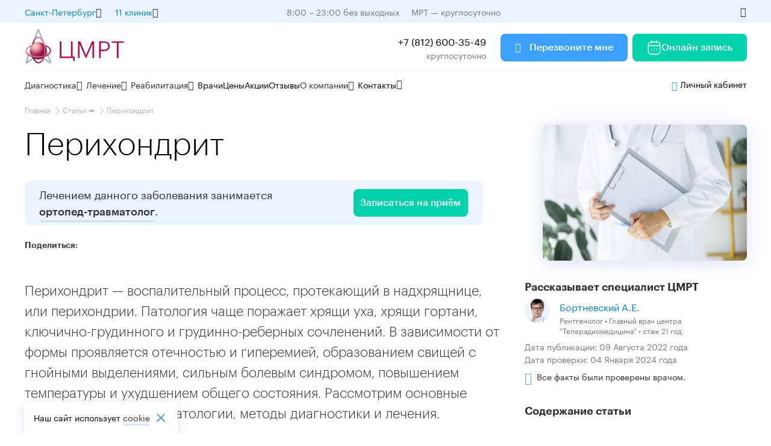

--- FILE ---
content_type: text/html; charset=UTF-8
request_url: https://mrtpetrograd.ru/stati/zabolevaniya/perihondrit
body_size: 32935
content:
<!DOCTYPE html>
<html lang="ru" prefix="og: http://ogp.me/ns#      fb: http://ogp.me/ns/fb#      article: http://ogp.me/ns/article#">
<head>
    <link rel="canonical" href="https://mrtpetrograd.ru/stati/zabolevaniya/perihondrit">
     
    
  <base href="https://mrtpetrograd.ru">
    <meta http-equiv="Cache-Control" content="max-age=3600, public" />
    <meta charset="UTF-8">
<meta name="viewport" content="width=device-width, initial-scale=1.0, maximum-scale=1.0, user-scalable=no">
    <meta http-equiv="X-UA-Compatible" content="ie=edge">
  <meta data-promo=''>  <meta name="promo" content="" />
   <meta data-metrica="yandex gtm">
        <meta data-matomo="1">
            <meta data-top-mail="3293001">
    <meta name="context" content="web" >
   
   
  
<meta name="description" content="Перихондрит – методы диагностики, лечения и реабилитации. Причины возникновения, симптомы и последствия.">
   
<title>Перихондрит – симптомы, причины, лечение </title>
   
    
   

   
     
    
     <meta data-call-tracking='1'>
    
    
        
  
  
    
    
    
    
    
   <!-- <meta data-gtm='GTM-KTH292F'>-->
    <meta data-ym='22234270'>
    <meta data-ga='UA-191903855-1'>
    
    <meta data-intent='Servicepage,Articles'>
    <link rel="preload" href="/assets/font/Graphik-Bold.woff2" as="font" type="font/woff2" crossorigin="anonymous">
<link rel="preload" href="/assets/font/Graphik-Light.woff2" as="font" type="font/woff2" crossorigin="anonymous">
<link rel="preload" href="/assets/font/Graphik-Medium.woff2" as="font" type="font/woff2" crossorigin="anonymous">
<link rel="preload" href="/assets/font/Graphik-Regular.woff2" as="font" type="font/woff2" crossorigin="anonymous">
<link rel="preload" href="/assets/font/Graphik-Semibold.woff2" as="font" type="font/woff2" crossorigin="anonymous">


    <link rel="shortcut icon" href="/favicon.svg" type="image/svg+xml">
    

    

    

        <link href='/assets/build/css/main.min.css?ver=11759216018' rel='preload' as='style'>
        <link href='/assets/build/css/main.min.css?ver=11759216018' rel='stylesheet'>	   

<style>
.overflow jdiv {
   display: none;
}
.header__logo--mobile {
    height: 44px !important;
}
    .wrap_2b34 {
        z-index: 10 !important;
    }
    jdiv {
        z-index: 10 !important;
    }
    #getreview_widget {
        z-index: 4 !important;
    }
    @media (min-height:620px) {
        
    }
    @media (max-width: 720px) {
    .notification-box p {
        font-size:14px;
    }
}
.advcake .phone-replacer {
    display:none;
}
</style>


<template id="js_after_load">
      <script  data-test="js_after_load">
document.querySelectorAll(".phone-replacer").forEach((item) => {
    item.addEventListener("click", function () {
        metrica_event("click_tel");
    });
});
document.querySelectorAll(".async-load").forEach(item => {
    item.classList.remove("async-load");
});

let h = document.body.clientHeight;
let footer = 0;
if (document.querySelector("footer")) {
    footer = document.querySelector("footer").clientHeight;
}
h -= footer;
document.addEventListener("scroll", () => {
    let scroll = (window.pageYOffset + +footer) / h * 100;

    if (scroll >= 25 && !sessionStorage["YM_scroll_25"]) {
        metrica_event("scroll_25", "", true);
    }
    if (scroll >= 50 && !sessionStorage["YM_scroll_50"]) {
        metrica_event("scroll_50", "", true);
    }
    if (scroll >= 75 && !sessionStorage["YM_scroll_75"]) {
        metrica_event("scroll_75", "", true);
    }
    if (scroll >= 100 && !sessionStorage["YM_scroll_100"]) {
        metrica_event("scroll_100", "", true);
    }
});      
try {
    if (document.querySelector(".slider")) {
        get_js_module("slider");
    }

} catch (e) {
    console.log(e)
}
     </script>  
</template>
<template id="js_after_input">
  <script data-test="js_after_input">


var t = document.createElement("script");
t.type = "text/javascript";
t.async = !0;
t.src = "https://vk.com/js/api/openapi.js?169";
t.onload = function () {
    VK.Retargeting.Init("VK-RTRG-1370564-cvjEj"), VK.Retargeting.Hit();
};
document.head.appendChild(t);
if (!document.querySelector("[data-jivo]")) {
    

    let jivo = document.createElement("script");
    jivo.type = "text/javascript";
    jivo.src = "https://code-eu1.jivosite.com/widget/dSGUEQBWRe";
    jivo.async = true;
    document.head.appendChild(jivo);

    let day = new Date();
    day.setHours(8);
    day.setMinutes(0);

    let night = new Date();
    night.setHours(21);
    night.setMinutes(30);
        

}
if (document.querySelector(".ya-share2 ")) {
    let share = document.createElement("script");
    share.type = "text/javascript";
    share.src = "https://yastatic.net/share2/share.js";
    share.async = true;
    document.head.appendChild(share);
}
try {
    if (document.querySelector("[data-rating]")) {
        get_js_module("rating-star");
    }
    if (document.querySelector(".range:not([data-event])") || document.querySelector(".backet-form")) {
        get_js_module("range", "add_range_events");
    }
    if (document.querySelector(".card--video") || document.querySelector(".card--video2")) {
        get_js_module("video-card");
    }
    if (document.querySelector("video[data-video]")) {
        get_js_module("video");
    }

  //  get_js_module("location");

} catch (e) {

}
document.querySelectorAll("[data-srcset-full]").forEach(item => {
        item.setAttribute("srcset", item.dataset.srcsetFull);
    });
    
let vk_try = 0

const timer_vk = setInterval(()=> {
    init_vk()
    vk_try++
    if(vk_try > 10) {
        clearInterval(timer_vk)
    }
})

function init_vk() {
    if(!sessionStorage['ymci']) {
        return false
    }
    var _tmr = window._tmr || (window._tmr = []);
    _tmr.push({id: 3293001, type: "pageView", start: (new Date()).getTime(), pid: sessionStorage['ymci']});
    (function (d, w, id) {
        if (d.getElementById(id)) return;
        var ts = d.createElement("script"); ts.type = "text/javascript"; ts.async = true; ts.id = id;
        ts.src = "https://top-fwz1.mail.ru/js/code.js";
        var f = function () {var s = d.getElementsByTagName("script")[0]; s.parentNode.insertBefore(ts, s);};
        if (w.opera == "[object Opera]") { d.addEventListener("DOMContentLoaded", f, false); } else { f(); }
    })(document, window, "tmr-code");
}
  </script>
</template>





<!--<script type="text/javascript" src="https://api.flocktory.com/v2/loader.js?site_id=3977" async="async"></script> -->

<script type="text/javascript">

</script>


<script>
    window.onload = () => {
    
};
</script>
<script type="text/javascript">!function () {
    var t = document.createElement("script");
    t.type = "text/javascript", t.async = !0, t.src = 'https://vk.com/js/api/openapi.js?169', t.onload = function () {
        VK.Retargeting.Init("VK-RTRG-1860305-aWPNq"), VK.Retargeting.Hit()
    }, document.head.appendChild(t)
}();</script>

<script type="text/javascript">
function lk_open(link, from = false) {
    event.preventDefault()
    let utm = {
        utm_source: window.location.host
    }
    if (userdata && userdata.uid_api_phone_get) {
        utm['uid_api_phone_get'] = userdata.uid_api_phone_get
    }
   
   
      //  utm['prev_idvisitor'] = userdata.idvisitor
    
if(from) {
        utm['utm_content'] = from
    }
const category = document.querySelector('[name=lk-category]')

    if(category) {
        utm['category'] = category.getAttribute('content')
    }
    let utmparams = new URLSearchParams([
        ...Object.entries(utm)
    ]).toString()

    link = `https://${link ? link : "lk.cmrt.ru"}` + "?" + utmparams
    window.open(link, '_blank')
}
</script>
<script>
    document.addEventListener("leadFormSend", () => {
    _tmr.push({type: 'reachGoal', id: 3293001, goal: 'send_contact'});
})
</script>




    <meta property="og:title" content="Перихондрит – симптомы, причины, лечение"/>
    <meta property="og:description" content="Перихондрит – методы диагностики, лечения и реабилитации. Причины возникновения, симптомы и последствия."/>
    <meta property="og:image" content="/assets/img/article/13da20a9bd0b6cf7d2320e26c3ae15a8.png"/>
    <meta property="og:type" content="article"/>
    <meta property="og:url" content="/stati/zabolevaniya/perihondrit"/>

<script type="text/javascript">if (typeof TicketsConfig == "undefined")  {TicketsConfig={"ctx":"web","jsUrl":"\/assets\/components\/tickets\/js\/web\/","cssUrl":"\/assets\/components\/tickets\/css\/web\/","actionUrl":"\/assets\/components\/tickets\/action.php","close_all_message":"\u0437\u0430\u043a\u0440\u044b\u0442\u044c \u0432\u0441\u0435","tpanel":0,"enable_editor":0};} else {MergeConfig={"ctx":"web","jsUrl":"\/assets\/components\/tickets\/js\/web\/","cssUrl":"\/assets\/components\/tickets\/css\/web\/","actionUrl":"\/assets\/components\/tickets\/action.php","close_all_message":"\u0437\u0430\u043a\u0440\u044b\u0442\u044c \u0432\u0441\u0435","tpanel":0,"enable_editor":0}; for (var attrname in MergeConfig) { TicketsConfig[attrname] = MergeConfig[attrname]; }}</script>
<script type="text/javascript">TicketsConfig.formBefore = 0;TicketsConfig.thread_depth = 1;</script>
</head>
<body data-form-redirect="/spasibo-za-vashu-zayavku-test">


<div class="new-header__top d-m-none">
    <div class="content-box new-header__block new-header__block--jc--sb">

        <div class="new-header__block ">

            <div class="new-menu mr-16">
                <div class="new-menu__title ">
                    <span class="color-blue-2">
                        Санкт-Петербург
                    </span>

                    <span class="icon icon-arrow-circle-down-1 p-16"></span>
                </div>
                <div class="new-menu__inner ">

                    <li class="menu__item ">
                        <a style='display: flex;align-items: center;justify-content: space-between;'
                           data-link="https://cmrt.ru"  rel="nofollow"
                           href="https://cmrt.ru" class=" opacity">Москва</a>
                    </li>
                    <li class="menu__item ">
                        <a style='display: flex;align-items: center;justify-content: space-between;'
                           data-link="https://cmrt-novgorod.ru" rel="nofollow"
                           href="https://cmrt-novgorod.ru"
                           class=" opacity">Великий Новгород </a>
                    </li>
                    <li class="menu__item ">
                        <a style='display: flex;align-items: center;justify-content: space-between;'
                           data-link="https://mrtvyborg.ru/" onclick="chane_city(event)" rel="nofollow"
                           href="https://mrtvyborg.ru/"
                           class=" opacity">Выборг</a>
                    </li>

                </div>
            </div>


            <div class="new-menu mr-16">
                <div class="new-menu__title ">
                    <span class="color-blue-2">
                        11 клиник
                    </span>

                    <span class="icon icon-arrow-circle-down-1 p-16"></span>
                </div>
                <div class="new-menu__inner ">

                    <li class="menu__item ">
<a href="/set-klinik-cmrt/cmrt-petrogradskaya" class="metro-icon blue " >
    <span>
        
   Петроградская</span>
   
</a>
</li><li class="menu__item ">
<a href="/reabilitacionnyy-centr" class="metro-icon blue " >
    <span>
        
   Петроградская<span class='description'>Лаборатория движения</span></span>
   
</a>
</li><li class="menu__item ">
<a href="/set-klinik-cmrt/cmrt-moskovskaya" class="metro-icon blue " >
    <span>
        
   Московская</span>
   
</a>
</li><li class="menu__item ">
<a href="/set-klinik-cmrt/cmrt-ozerki" class="metro-icon blue " >
    <span>
        
   Озерки</span>
   
</a>
</li><li class="menu__item ">
<a href="/set-klinik-cmrt/cmrt-ladozhskaya" class="metro-icon orange " >
    <span>
        
   Ладожская</span>
   
</a>
</li><li class="menu__item ">
<a href="/set-klinik-cmrt/cmrt-moyka" class="metro-icon purple " >
    <span>
        
   Садовая</span>
   
</a>
</li><li class="menu__item ">
<a href="/set-klinik-cmrt/cmrt-staraya-derevnya" class="metro-icon purple " >
    <span>
        
   Старая Деревня</span>
   
</a>
</li><li class="menu__item ">
<a href="/set-klinik-cmrt/cmrt-narvskaya" class="metro-icon red " >
    <span>
        
   Нарвская</span>
   
</a>
</li><li class="menu__item ">
<a href="/set-klinik-cmrt/cmrt-chernyshevskaya" class="metro-icon red " >
    <span>
        
   Чернышевская</span>
   
</a>
</li><li class="menu__item ">
<a href="/set-klinik-cmrt/cmrt-devyatkino" class="metro-icon red " >
    <span>
        
   Девяткино</span>
   
</a>
</li><li class="menu__item ">
<a href="/set-klinik-cmrt/cmrt-kolpino" class="metro-icon none " >
    <span>
        
   г. Колпино</span>
   
</a>
</li>

                </div>
            </div>
        </div>
        <div>
            <span class="mr-16 color-hard-gray mr-16">8:00 – 23:00 без выходных</span>
            <span class="color-hard-gray">МРТ — круглосуточно</span>
        </div>


        <a class="phone_8800--inner mr-16  p-14"></a>

        <div class="icon icon-eye p-16  color-black " onclick="special_version_togle()"></div>
    </div>
</div>
<header class="new-header">

    <div class="new-header__middle d-m-none">
        <div class="content-box new-header__block">
            <a href="/" class="mr-32">
                <img class="new-header__logo" data-old="/assets/img/logo/big-logo.svg" src="/assets/img/logo/big-logo.svg"/>
            </a>
            <div class="p-16 fw-400">
               

            </div>
            <div class="new-header__block__right fw-400 mr-24">
                <div style="text-align: right;">
                    <a class="phone-replacer new-header__block__right p-16 ">+7 (812) 600-35-49</a>
                    <div class="color-hard-gray">
                        круглосуточно
                    </div>
                </div>
            </div>

            <div class="btn btn--blue mr-8" data-modal-open="form" data-ym-param="form=header">
                <span class="icon icon-phone p-16"></span>
                Перезвоните мне

            </div>

            <a class="btn " href="https://lk.cmrt.ru/online">

                <svg class='icon p-16' width="16" height="16" viewBox="0 0 16 16" fill="none"
                     xmlns="http://www.w3.org/2000/svg">
                    <g clip-path="url(#clip0_191_15061)">
                        <path d="M10.187 9.23633C10.187 8.96019 10.4109 8.73633 10.687 8.73633H10.6935C10.9697 8.73633 11.1935 8.96019 11.1935 9.23633C11.1935 9.51247 10.9697 9.73633 10.6935 9.73633H10.687C10.4109 9.73633 10.187 9.51247 10.187 9.23633Z"
                              fill="white"/>
                        <path d="M10.687 10.9182C10.4109 10.9182 10.187 11.1421 10.187 11.4182C10.187 11.6944 10.4109 11.9182 10.687 11.9182H10.6935C10.9697 11.9182 11.1935 11.6944 11.1935 11.4182C11.1935 11.1421 10.9697 10.9182 10.6935 10.9182H10.687Z"
                              fill="white"/>
                        <path d="M7.49683 9.23633C7.49683 8.96019 7.72068 8.73633 7.99683 8.73633H8.00336C8.2795 8.73633 8.50336 8.96019 8.50336 9.23633C8.50336 9.51247 8.2795 9.73633 8.00336 9.73633H7.99683C7.72068 9.73633 7.49683 9.51247 7.49683 9.23633Z"
                              fill="white"/>
                        <path d="M7.99683 10.9182C7.72068 10.9182 7.49683 11.1421 7.49683 11.4182C7.49683 11.6944 7.72068 11.9182 7.99683 11.9182H8.00336C8.2795 11.9182 8.50336 11.6944 8.50336 11.4182C8.50336 11.1421 8.2795 10.9182 8.00336 10.9182H7.99683Z"
                              fill="white"/>
                        <path d="M4.80493 9.23633C4.80493 8.96019 5.02879 8.73633 5.30493 8.73633H5.31146C5.58761 8.73633 5.81146 8.96019 5.81146 9.23633C5.81146 9.51247 5.58761 9.73633 5.31146 9.73633H5.30493C5.02879 9.73633 4.80493 9.51247 4.80493 9.23633Z"
                              fill="white"/>
                        <path d="M5.30493 10.9182C5.02879 10.9182 4.80493 11.1421 4.80493 11.4182C4.80493 11.6944 5.02879 11.9182 5.30493 11.9182H5.31146C5.58761 11.9182 5.81146 11.6944 5.81146 11.4182C5.81146 11.1421 5.58761 10.9182 5.31146 10.9182H5.30493Z"
                              fill="white"/>
                        <path fill-rule="evenodd" clip-rule="evenodd"
                              d="M5.59082 0.727295C5.59082 0.451153 5.36696 0.227295 5.09082 0.227295C4.81468 0.227295 4.59082 0.451153 4.59082 0.727295V1.33664C3.46263 1.42267 2.57422 1.80762 1.95183 2.47789C1.24641 3.23758 0.95459 4.28692 0.95459 5.45448V11.6363C0.95459 12.8039 1.24641 13.8532 1.95183 14.6129C2.66348 15.3793 3.72293 15.7727 5.09095 15.7727H10.9091C12.2772 15.7727 13.3366 15.3793 14.0483 14.6129C14.7537 13.8532 15.0455 12.8039 15.0455 11.6363V5.45448C15.0455 4.28692 14.7537 3.23758 14.0483 2.47789C13.4259 1.80761 12.5374 1.42265 11.4092 1.33663V0.727295C11.4092 0.451153 11.1853 0.227295 10.9092 0.227295C10.633 0.227295 10.4092 0.451153 10.4092 0.727295V1.31812H5.59082V0.727295ZM4.59082 2.33994V2.90911C4.59082 3.18526 4.81468 3.40911 5.09082 3.40911C5.36696 3.40911 5.59082 3.18526 5.59082 2.90911V2.31812H10.4092V2.90911C10.4092 3.18526 10.633 3.40911 10.9092 3.40911C11.1853 3.40911 11.4092 3.18526 11.4092 2.90911V2.33993C12.3068 2.42171 12.9155 2.72764 13.3155 3.15834C13.7807 3.65935 14.0335 4.40431 14.0451 5.38354H1.95501C1.96661 4.40431 2.2194 3.65935 2.68462 3.15834C3.08454 2.72766 3.69325 2.42173 4.59082 2.33994ZM1.95459 6.38354V11.6363C1.95459 12.6506 2.20823 13.4194 2.68462 13.9324C3.15479 14.4388 3.91353 14.7727 5.09095 14.7727H10.9091C12.0866 14.7727 12.8453 14.4388 13.3155 13.9324C13.7919 13.4194 14.0455 12.6506 14.0455 11.6363V6.38354H1.95459Z"
                              fill="white"/>
                    </g>
                    <defs>
                        <clipPath id="clip0_191_15061">
                            <rect width="16" height="16" fill="white"/>
                        </clipPath>
                    </defs>
                </svg>

                Онлайн запись

            </a>
        </div>
    </div>
    <div class="new-header__middle d-xl-none d-l-none d-m-block d-s-none">
        <div class="content-box new-header__block">
            <a href="/" class="mr-16">
                <img class="new-header__logo" src="/assets/img/logo/big-logo.svg"/>
            </a>


            <div class="new-header__block__right ">
                <div style="display: flex;">
                          <span class="btn btn--blue mr-8" data-modal-open="form">

                    Перезвоните мне

                </span>

                    <a class="btn ">

                        Онлайн запись

                    </a>
                </div>

            </div>
            <div class="new-header__block ml-24">





                <span  onclick="tel_open()"
                      class="icon icon-call fs-24 mr-16">

                 </span>
                <span class='icon  icon-menu    fs-24 menu-trigger' style="color:rgba(41, 45, 50, 1)"
                      onclick="newMenuOpen()">

                 </span>
            </div>

        </div>
    </div>
    <div class="new-header__middle d-xl-none d-l-none d-m-none d-s-block">
        <div class="content-box new-header__block">
            <a href="/" class="mr-16">
                <img class="new-header__logo" data-old='/assets/img/logo/logo-single.svg' src="/assets/img/logo/logo-single.svg"/>
            </a>


            <div class="menu  m_right opener single " style="position: relative;">

                            <span style="" class="btn btn--blue  opener__item__head single">
                                Записаться
                                <span class="icon visible" style="color:currentColor !important;">
                                    <svg width="13" height="8" viewBox="0 0 13 8" fill="currentColor"
                                         xmlns="http://www.w3.org/2000/svg">    <path
                                            d="M1.64214 0.590087L6.32581 5.17009L11.0095 0.590088L12.4482 2.00009L6.32581 8.00009L0.203369 2.00009L1.64214 0.590087Z"
                                            fill="currentColor"></path>    </svg>
                                </span>
                            </span>

                <ul class="menu__inner" style="position: absolute;left: 0;top: 100%;">
                    <li class="menu__item " data-modal-open="form" data-ym-param="form=header" style="cursor: pointer;">
                        <span class="icon icon-call icon--24" style="vertical-align: middle;"></span><span
                            style="vertical-align: middle;">Обратный звонок</span>
                    </li>
                    <li class="menu__item " onclick="lk_open('lk.cmrt.ru/online', 'header-list')"
                        style="cursor: pointer;">
                        <a href="https://lk.cmrt.ru/online">
                             <span class="icon icon-appointment icon--24" style="vertical-align: middle;"></span><span
                            style="vertical-align: middle;">Запись онлайн</span>
                        </a>
                       

                    </li>
                </ul>


            </div>


            <div class="new-header__block__right ">





                <span  onclick="tel_open()"
                      class="icon icon-call fs-24 mr-16">

                 </span>
                <span class='icon  icon-menu    fs-24 menu-trigger' style="color:rgba(41, 45, 50, 1)"
                      onclick="newMenuOpen()">

                 </span>
            </div>

        </div>
    </div>

    <div class="content-box d-m-none">
        <hr>
    </div>
    <div class="new-header__bot new-menu__fixed">

        <div class="d-xl-none d-l-none d-m-block fs-18 mb-24 content-box">
            <div>
                <div class="menu menu-region m_right opener single  single-one " style="position: relative;">

                            <span style="" class=" opener__item__head single">
                                <span class="icon icon-location fs-24 va-middle"></span>
                                <span class="va-middle">Санкт-Петербург</span>

                                <span class="icon icon-arrow-circle-down-1 fs-16 va-middle color-black"
                                      style="color:rgba(117, 120, 131, 1)"></span>
                            </span>

                    <ul class="menu__inner" style="position: absolute;left: 0;top: 100%;">
                        <li class="menu__item ">
                            <a style="display: flex;align-items: center;justify-content: space-between;"
                               data-link="https://cmrt.ru"  rel="nofollow"
                               href="https://cmrt.ru">Москва</a>
                        </li>
                        <li class="menu__item ">
                            <a style="display: flex;align-items: center;justify-content: space-between;"
                               data-link="https://cmrt-novgorod.ru/" rel="nofollow"
                               href="https://cmrt-novgorod.ru/">Великий Новгород </a>
                        </li>
                         <li class="menu__item ">
                            <a style="display: flex;align-items: center;justify-content: space-between;"
                               data-link="https://mrtvyborg.ru/" rel="nofollow"
                               href="https://mrtvyborg.ru/">Выборг</a>
                        </li>
                    </ul>


                </div>
            </div>
            <div class="mt-8">
                <div class="menu  m_right opener single-one  single " style="position: relative;color:rgba(117, 120, 131, 1)">

                            <span style="" class=" opener__item__head single">
                                <span class="icon icon-location  fs-24 va-middle" style="color: rgba(0,0,0,0);"></span>
                                <span class="va-middle">10 клиники</span>

                                <span class="icon icon-arrow-circle-down-1 fs-16 va-middle color-black"
                                      style="color:rgba(117, 120, 131, 1)"></span>
                            </span>

                    <ul class="menu__inner" style="position: absolute;left: 0;top: 100%;">
                        <li class="menu__item ">
<a href="/set-klinik-cmrt/cmrt-petrogradskaya" class="metro-icon blue " >
    <span>
        
   Петроградская</span>
   
</a>
</li><li class="menu__item ">
<a href="/reabilitacionnyy-centr" class="metro-icon blue " >
    <span>
        
   Петроградская<span class='description'>Лаборатория движения</span></span>
   
</a>
</li><li class="menu__item ">
<a href="/set-klinik-cmrt/cmrt-moskovskaya" class="metro-icon blue " >
    <span>
        
   Московская</span>
   
</a>
</li><li class="menu__item ">
<a href="/set-klinik-cmrt/cmrt-ozerki" class="metro-icon blue " >
    <span>
        
   Озерки</span>
   
</a>
</li><li class="menu__item ">
<a href="/set-klinik-cmrt/cmrt-ladozhskaya" class="metro-icon orange " >
    <span>
        
   Ладожская</span>
   
</a>
</li><li class="menu__item ">
<a href="/set-klinik-cmrt/cmrt-moyka" class="metro-icon purple " >
    <span>
        
   Садовая</span>
   
</a>
</li><li class="menu__item ">
<a href="/set-klinik-cmrt/cmrt-staraya-derevnya" class="metro-icon purple " >
    <span>
        
   Старая Деревня</span>
   
</a>
</li><li class="menu__item ">
<a href="/set-klinik-cmrt/cmrt-narvskaya" class="metro-icon red " >
    <span>
        
   Нарвская</span>
   
</a>
</li><li class="menu__item ">
<a href="/set-klinik-cmrt/cmrt-chernyshevskaya" class="metro-icon red " >
    <span>
        
   Чернышевская</span>
   
</a>
</li><li class="menu__item ">
<a href="/set-klinik-cmrt/cmrt-devyatkino" class="metro-icon red " >
    <span>
        
   Девяткино</span>
   
</a>
</li><li class="menu__item ">
<a href="/set-klinik-cmrt/cmrt-kolpino" class="metro-icon none " >
    <span>
        
   г. Колпино</span>
   
</a>
</li>
                    </ul>


                </div>
            </div>


        </div>


        <hr class="d-xl-none d-l-none d-m-block 4" style="  background: rgb(173, 176, 187);"/>
        <div class="d-xl-none d-l-none d-m-block content-box mt-8 mb-m-8">
            <form method="get" class="search-panel " action="/search" onclick="send_search_panel(this)"
                  style="width: 100%;">
                <div class="new-header__search__input">

                    <input type="text" name="search" placeholder="Введите запрос"/>
                    <span class="icon icon-search-normal p-16"></span>
                </div>
            </form>
        </div>
        <div class="content-box new-header__block opener single new-menu--outer">
            <div class="new-menu__wrapper">
                <div class="new-menu new-menu--big  opener__item single-one ">
                    <div class="new-menu__title opener__item__head single">
                        Диагностика
                        <span class="icon icon-arrow-circle-down-1"></span>
                    </div>
                    <div class="new-menu__inner new-menu__inner--big">
                        <div class="new-menu__inner--big--inner">
                            <ul>
                                <li class="middle  menu__item">
    <a  href="/mrt/mrt-golovnogo-mozga" >
   МРТ головного мозга
</a>
</li><li class="middle  menu__item">
    <a  href="/mrt/mrt-sosudov" >
   МРТ сосудов
</a>
</li><li class="middle  menu__item">
    <a  href="/mrt/mrt-sustavov" >
   МРТ суставов
</a>
</li><li class="middle  menu__item">
    <a  href="/mrt/mrt-pozvonochnika" >
   МРТ позвоночника
</a>
</li><li class="middle  menu__item">
    <a  href="/mrt/mrt-vnutrennih-organov" >
   МРТ внутренних органов
</a>
</li><li class="middle  menu__item">
    <a  href="/mrt/mrt-organov-malogo-taza" >
   МРТ малого таза
</a>
</li>

                                <li class='middle menu__item xs_top '>
                                    <a href='/mrt' class="color--newblue">
                                        <span style="vertical-align: middle;">МРТ</span>
                                        <span
                                                style='font-size: 16px;
vertical-align: middle;
margin-left: var(--xs);' class="icon icon-arrow_forward"></span></a>
                                </li>
                            </ul>
                            <div class="new-menu__inner__line"></div>
                            <ul>
                                <li class="middle  menu__item">
    <a  href="/diagnostika/uzdg-sosudov-dopplerografiya/uzdg-sosudov-golovy-i-shei" >
   УЗДГ сосудов головы и шеи
</a>
</li><li class="middle  menu__item">
    <a  href="/diagnostika/uzdg-sosudov-dopplerografiya/uzdg-nizhnih-konechnostey" >
   УЗДГ вен нижних конечностей
</a>
</li><li class="middle  menu__item">
    <a  href="/diagnostika/uzi/uzi-serdca-ehokg" >
   Эхокардиография (УЗИ сердца)
</a>
</li><li class="middle  menu__item">
    <a  href="/diagnostika/uzi/uzi-organov-bryushnoy-polosti" >
   УЗИ брюшной полости
</a>
</li><li class="middle  menu__item">
    <a  href="/diagnostika/uzi/uzi-organov-malogo-taza" >
   УЗИ малого таза
</a>
</li>

                                <li class='middle menu__item xs_top'>
                                    <a class="color--newblue" href='/diagnostika/uzi'>Ультразвуковое исследование<span
                                            style='font-size: 16px;
vertical-align: middle;
margin-left: var(--xs);' class="icon icon-arrow_forward"></span></a>
                                </li>
                            </ul>
                            <div class="new-menu__inner__line"></div>
                            <ul>
                                <li class="middle  menu__item">
    <a  href="/diagnostika/kt" >
   КТ
</a>
</li><li class="middle  menu__item">
    <a  href="/diagnostika/check-up" >
   Чек-ап
</a>
</li><li class="middle  menu__item">
    <a  href="/diagnostika/opticheskaya-topografiya-pozvonochnika-diers" >
   Оптическая топография
</a>
</li><li class="middle  menu__item">
    <a  href="/diagnostika/holter-ekg-sutochnoe-monitorirovanie" >
   Холтер
</a>
</li><li class="middle  menu__item">
    <a  href="/diagnostika/ekg-elektrokardiografiya" >
   ЭКГ
</a>
</li><li class="middle  menu__item">
    <a  href="/diagnostika/kolposkopiya" >
   Видеокольпоскопия
</a>
</li>

                                <li class='middle menu__item xs_top'>
                                    <a class="color--newblue" href='/diagnostika'>Все виды диагностики<span
                                            style='font-size: 16px;
vertical-align: middle;
margin-left: var(--xs);' class="icon icon-arrow_forward"></span></a>
                                </li>
                            </ul>
                        </div>


                    </div>
                </div>
                <div class="new-menu new-menu--big opener__item  single-one">
                    <div class="new-menu__title opener__item__head single">
                        Лечение
                        <span class="icon icon-arrow-circle-down-1"></span>
                    </div>
                    <div class="new-menu__inner new-menu__inner--big">
                        <div class="new-menu__inner--big--inner">
                            <ul>
                                <li class="middle  menu__item">
    <a  href="/napravleniya-lecheniya/nevrologiya" >
   Неврология
</a>
</li><li class="middle  menu__item">
    <a  href="/napravleniya-lecheniya/ortopediya-/-travmatologiya" >
   Ортопедия-травматология
</a>
</li><li class="middle  menu__item">
    <a  href="/napravleniya-lecheniya/kardiologiya" >
   Кардиология
</a>
</li><li class="middle  menu__item">
    <a  href="/napravleniya-lecheniya/ginekologiya" >
   Гинекология
</a>
</li><li class="middle  menu__item">
    <a  href="/napravleniya-lecheniya/flebologiya" >
   Флебология
</a>
</li><li class="middle  menu__item">
    <a  href="/napravleniya-lecheniya/czentr-revmatologii" >
   Ревматология
</a>
</li><li class="middle  menu__item">
    <a  href="/napravleniya-lecheniya/czentr-endokrinologii" >
   Эндокринология
</a>
</li><li class="middle  menu__item">
    <a  href="/napravleniya-lecheniya/sportivnaya-mediczina" >
   Спортивная медицина
</a>
</li><li class="middle  menu__item">
    <a  href="/abonements" >
   Абонементы
</a>
</li><li class="middle  menu__item">
    <a  href="/medicinskiy-turizm-vmeste-s-cmrt" >
   Медицинский туризм вместе с ЦМРТ
</a>
</li>

                                <li class='middle menu__item xs_top'>
                                    <a class="color--newblue" href='/napravleniya-lecheniya'>Все направления лечения
                                        <span style='font-size: 16px;vertical-align: middle;margin-left: var(--xs);'
                                              class="icon icon-arrow_forward">

                                            </span>
                                    </a>
                                </li>
                            </ul>
                            <div class="new-menu__inner__line"></div>
                            <ul>
                                <li class="middle  menu__item">
    <a  href="/vrachi/konsultaciya-nevrologa" >
   Невролог
</a>
</li><li class="middle  menu__item">
    <a  href="/vrachi/konsultaciya-ortopeda-travmotologa" >
   Ортопед-травматолог
</a>
</li><li class="middle  menu__item">
    <a  href="/vrachi/konsultaciya-manulnogo-terapevta" >
   Мануальный терапевт
</a>
</li><li class="middle  menu__item">
    <a  href="/vrachi/konsultaciya-osteopata" >
   Остеопат
</a>
</li><li class="middle  menu__item">
    <a  href="/vrachi/konsultaciya-ginekologa" >
   Гинеколог
</a>
</li><li class="middle  menu__item">
    <a  href="/vrachi/konsultacziya-dermatologa" >
   Дерматолог
</a>
</li>

                                <li class='middle menu__item xs_top'>

                                    <a class="color--newblue" href='/konsultacii'>Все Консультации
                                        <span style='font-size: 16px;vertical-align: middle;margin-left: var(--xs);'
                                              class="icon icon-arrow_forward">

                                            </span>
                                    </a>
                                </li>
                            </ul>
                            <div class="new-menu__inner__line"></div>
                            <ul>
                               <li class="middle  menu__item">
    <a  href="/napravleniya-lecheniya/lechenie-sustavov" >
   Лечение суставов без операции
</a>
</li><li class="middle  menu__item">
    <a  href="/napravleniya-lecheniya/lechenie-pozvonochnika" >
   Лечение позвоночника
</a>
</li><li class="middle  menu__item">
    <a  href="/napravleniya-lecheniya/lechenie-postkovidnogo-sindroma" >
   Лечение постковидного синдрома
</a>
</li><li class="middle  menu__item">
    <a  href="/metody-lecheniya/svf-terapiya-stromalno-vaskulyarnaya-frakciya" >
   SVF-терапия
</a>
</li><li class="middle  menu__item">
    <a  href="/metody-lecheniya/bmac-terapiya" >
   BMAC-терапия
</a>
</li><li class="middle  menu__item">
    <a  href="/metody-lecheniya/nejroplazma" >
   Нейроплазма
</a>
</li><li class="middle  menu__item">
    <a  href="/metody-lecheniya/plazmoterapiya" >
   Плазмотерапия
</a>
</li><li class="middle  menu__item">
    <a  href="/metody-lecheniya/endovazalnaya-lazernaya-koagulyacziya-ven-(evlk)" >
   Эндовазальная лазерная коагуляция вен (ЭВЛК)
</a>
</li><li class="middle  menu__item">
    <a  href="/metody-lecheniya/lazernoe-udalenie-novoobrazovaniy" >
   Лазерное удаление новообразований
</a>
</li>

                                <li class='middle menu__item xs_top'>
                                    <a class="color--newblue" href='/metody-lecheniya'>Все методы лечения
                                        <span style='font-size: 16px;vertical-align: middle;margin-left: var(--xs);'
                                              class="icon icon-arrow_forward">

                                            </span>
                                    </a>
                                </li>
                            </ul>
                        </div>


                    </div>
                </div>
                
                <div class="new-menu new-menu--big opener__item  single-one">
                    <div class="new-menu__title opener__item__head single">
                        Реабилитация
                        <span class="icon icon-arrow-circle-down-1"></span>
                    </div>
                    <div class="new-menu__inner new-menu__inner--big">
                        <div class="new-menu__inner--big--inner">
                            <ul>
                               <li class="middle  menu__item">
  <a  href='/reabilitacionnyy-centr'>РЦ "Лаборатория движения"
                                            
                                        </a>
</li>
                                    <li class="middle  menu__item">
    <a  href="/reabilitacionnyy-centr/mediczinskij-fitnes" >
   Медицинский фитнес
</a>
</li><li class="middle  menu__item">
    <a  href="/vrachi/konsultaciya-reabilitologa" >
   Реабилитолог
</a>
</li><li class="middle  menu__item">
    <a  href="/metody-reabilitacii/online-konsultacziya" >
   Онлайн-консультация
</a>
</li>

                                <li class='middle menu__item xs_top'>
                                   <a style='color: #0086CF;' href='/reabilitacionnyy-centr'>Реабилитационный центр
                                        <span style='font-size: 16px;vertical-align: middle;margin-left: var(--xs);'
                                              class="icon icon-arrow_forward">

                                            </span>
                                    </a>
                                </li>
                            </ul>
                            <div class="new-menu__inner__line"></div>
                            <ul>
                                <li class="middle  menu__item">
    <a  href="/metody-reabilitacii/yogaterapiya" >
   Йогатерапия
</a>
</li><li class="middle  menu__item">
    <a  href="/metody-reabilitacii/pilates" >
   Пилатес
</a>
</li><li class="middle  menu__item">
    <a  href="/metody-reabilitacii/funkcionalnyy-trening" >
   Функциональный тренинг: движение, которое лечит
</a>
</li><li class="middle  menu__item">
    <a  href="/metody-reabilitacii/mehanoterapiya-srm-terapiya" >
   Механотерапия (СРМ-терапия)
</a>
</li><li class="middle  menu__item">
    <a  href="/metody-reabilitacii/kinezioterapiya" >
   Кинезиотерапия
</a>
</li><li class="middle  menu__item">
    <a  href="/metody-reabilitacii/aidflex-mftr" >
   Комплекс реабилитации Aidflex MFTR
</a>
</li>

                                <li class='middle menu__item xs_top'>

                                    <a style='color: #0086CF;' href='/metody-reabilitacii'>Все методы реабилитации
                                        <span style='font-size: 16px;vertical-align: middle;margin-left: var(--xs);'
                                              class="icon icon-arrow_forward">

                                            </span>
                                    </a>
                                </li>
                            </ul>
                            <div class="new-menu__inner__line"></div>
                            <ul>
                               <li class="middle  menu__item">
    <a  href="/reabilitacionnyy-centr/programma-reabilitaczii-pozvonochnika" >
   Ваш путь к здоровой спине вместе с «Лабораторией движения»
</a>
</li><li class="middle  menu__item">
    <a  href="/reabilitacionnyy-centr/programma-reabilitaczii-kolennogo-sustava" >
   Восстановление после травмы колена: ваша индивидуальная программа в «Лаборатории движения»
</a>
</li><li class="middle  menu__item">
    <a  href="/reabilitacionnyy-centr/podgotovka-k-rodam-i-poslerodovoe-vosstanovlenie" >
   Восстановление после родов
</a>
</li><li class="middle  menu__item">
    <a  href="/reabilitacionnyy-centr/programma-reabilitacii-posle-mastektomii" >
   Программа реабилитации после мастэктомии
</a>
</li>

                                <li class='middle menu__item xs_top'>
                                   <a style='color: #0086CF;' href='/reabilitacionnyy-centr'>Программы реабилитации
                                        <span style='font-size: 16px;vertical-align: middle;margin-left: var(--xs);'
                                              class="icon icon-arrow_forward">

                                            </span>
                                    </a>
                                </li>
                            </ul>
                        </div>


                    </div>
                </div>
                <div class="new-menu ">
                    <a href="/vrachi" class="new-menu__title ">
                        Врачи
                    </a>
                </div>
                <div class="new-menu ">
                    <a href="/ceny" class="new-menu__title ">
                        Цены
                    </a>
                </div>
                <div class="new-menu ">
                    <a href="/akcii" class="new-menu__title ">
                        Акции
                    </a>
                </div>
                <div class="new-menu ">
                    <a href="/set-klinik-cmrt/otzyvy" class="new-menu__title ">
                        Отзывы
                    </a>
                </div>
                <div class="new-menu  single-one opener__item">
                    <div class="new-menu__title  opener__item__head single-one">
                        О компании
                        <span class="icon icon-arrow-circle-down-1"></span>
                    </div>
                    <div class="new-menu__inner">
                        <li class="middle  menu__item">
    <a href="/set-klinik-cmrt/licenzii-i-normativy">
        Лицензии и нормативы
    </a>
</li>

<li class="middle  menu__item">
    <a href="/set-klinik-cmrt/rukovodstvo-cmrt">
        Руководство ЦМРТ
    </a>
</li>
<li class="middle  menu__item">
    <a href="/set-klinik-cmrt/missiya-kompanii">
        Миссия компании
    </a>
</li>
<li class="middle  menu__item">
    <a href="/keysy-kompanii">
        Кейсы компании
    </a>
</li>

<li class="middle  menu__item">
    <a href="/pacientam">
        Пациентам
    </a>
</li>

<li class="middle  menu__item">
    <a href="/oplata">
        Информация об оплате
    </a>
</li>

<li class="middle  menu__item">
    <a href="/set-klinik-cmrt/strahovanie">
        Страхование
    </a>
</li>


<li class="middle  menu__item">
    <a href="/set-klinik-cmrt/smi-o-nas">
        СМИ о нас
    </a>
</li>

<li class="middle  menu__item">
    <a href="/novosti">
        Новости
    </a>
</li>

<li class="middle  menu__item">
    <a href="/stati">
        Статьи
    </a>
</li>

<li class="middle  menu__item">
    <a href="/vopros-otvet">
        Вопрос - Ответ
    </a>
</li>

<li class="middle  menu__item">
    <a href="/set-klinik-cmrt/teleradiomedicina">
        Телерадиомедицина
    </a>
</li>


<li class="middle  menu__item">
    <a href="/set-klinik-cmrt/vakansii">
        Вакансии
    </a>
</li>


                    </div>
                </div>
                <div class="new-menu ">
                    <a href="/adresa-klinik" class="new-menu__title ">
                        Контакты
                    </a>
                </div>
                <div class="new-menu d-xl-none d-l-none d-m-block">
                    <a class="new-menu__title color--newblue" href="https://lk.cmrt.ru">
                        Личный кабинет пациента
                        <span class="icon icon-arrow-right"></span>
                    </a>

                </div>
                <span class="icon icon-search-normal color-black p-16 new-header__open-search-icon d-m-none"
                      onclick="header_open_search()"></span>
                <span class="icon icon-close color-black p-16 new-header__close-search-icon"
                      onclick="header_close_search()"></span>
            </div>

            <div class="new-header__block new-header__block__right d-m-none">
                <a href="https://lk.cmrt.ru" style="cursor: pointer; " >
                    <span class="icon icon-user p-16 va-middle"></span>
                    Личный кабинет
                </a>
            </div>
        </div>
        <div class="d-xl-none d-l-none d-m-block">
            <hr class=" " style="  background: rgb(173, 176, 187);"/>


            <div class="content-box mt-24 mb-24">
                <div>
                    <span class="icon icon-rotate-right mr-12 va-middle fs-24"
                          style="width: 24px;  display: inline-block;"></span><a
                        class="phone-replacer va-middle fs-18">+7 (812) 600-35-49</a>
                </div>
                <div class="mt-0">
                    <span class="icon mr-12 va-middle fs-24" style="width: 24px;  display: inline-block;"></span><span
                        class="va-middle fs-12" style="color: rgb(117, 120, 131);">Запись круглосуточно</span>
                </div>
                <div class="mt-24">
                    <span class="icon icon-clock mr-12 va-middle fs-24"
                          style="width: 24px;  display: inline-block;color:rgb(117, 120, 131)"></span><span
                        class="va-middle fs-12" style="color: rgb(117, 120, 131);  display: inline-block;">8:00 – 23:00 без выходных<br/>МРТ — круглосуточно</span>
                </div>
                <div class="mt-24">
                    <span class="icon icon-eye mr-12 va-middle fs-24"
                          style="width: 24px;  display: inline-block;color:rgb(117, 120, 131)"></span><span
                        class="va-middle fs-12" style="color: rgb(117, 120, 131);  display: inline-block;">Версия для слабовидящих</span>
                </div>

            </div>

            <hr class=" " style="  background: rgb(173, 176, 187);"/>
            <div class="content-box mt-24 mb-24">
                <div style="display: flex;align-items: center;justify-content: center;gap: 24px;">
                    <a href="https://vk.com/cmrtru">
                        <svg width="24" height="24" viewBox="0 0 24 24" fill="none" xmlns="http://www.w3.org/2000/svg">
                            <g clip-path="url(#clip0_164_14604)">
                                <path fill-rule="evenodd" clip-rule="evenodd"
                                      d="M18.99 1.2H4.59004C2.60181 1.2 0.990039 2.81177 0.990039 4.8V19.2C0.990039 21.1882 2.60181 22.8 4.59004 22.8H18.99C20.9783 22.8 22.59 21.1882 22.59 19.2V4.8C22.59 2.81177 20.9783 1.2 18.99 1.2ZM4.59004 0C1.93907 0 -0.209961 2.14903 -0.209961 4.8V19.2C-0.209961 21.851 1.93907 24 4.59004 24H18.99C21.641 24 23.79 21.851 23.79 19.2V4.8C23.79 2.14903 21.641 0 18.99 0H4.59004Z"
                                      fill="#ADB0BB"/>
                                <path fill-rule="evenodd" clip-rule="evenodd"
                                      d="M12.4373 16.1699C12.4373 16.1699 12.6756 16.1446 12.7975 16.0193C12.9093 15.9045 12.9054 15.6879 12.9054 15.6879C12.9054 15.6879 12.8905 14.6761 13.3818 14.5267C13.866 14.3799 14.4877 15.5051 15.1476 15.9378C15.646 16.265 16.0243 16.1934 16.0243 16.1934L17.7875 16.1699C17.7875 16.1699 18.7094 16.1156 18.2724 15.4224C18.2362 15.3656 18.0173 14.9095 16.9618 13.9725C15.8558 12.9916 16.0043 13.1502 17.3356 11.4534C18.1465 10.42 18.4705 9.78919 18.3692 9.51943C18.273 9.26143 17.6764 9.32995 17.6764 9.32995L15.6918 9.34165C15.6918 9.34165 15.5446 9.32251 15.4355 9.38485C15.329 9.44599 15.2599 9.58855 15.2599 9.58855C15.2599 9.58855 14.9461 10.3879 14.5272 11.0682C13.6433 12.5027 13.2901 12.5787 13.1455 12.4897C12.8092 12.2817 12.8931 11.6552 12.8931 11.2102C12.8931 9.81943 13.1139 9.23983 12.4638 9.08983C12.2481 9.03985 12.0893 9.00709 11.5373 9.00157C10.8291 8.99479 10.23 9.00403 9.89036 9.16267C9.6644 9.26821 9.4901 9.50401 9.5966 9.51757C9.72764 9.53425 10.0246 9.59413 10.1822 9.79909C10.3855 10.0639 10.3785 10.6577 10.3785 10.6577C10.3785 10.6577 10.4953 12.2947 10.1053 12.4978C9.83804 12.6373 9.47138 12.3527 8.68304 11.0509C8.27954 10.3843 7.9748 9.64723 7.9748 9.64723C7.9748 9.64723 7.91606 9.50959 7.81082 9.43549C7.68368 9.34597 7.50614 9.31819 7.50614 9.31819L5.62028 9.32995C5.62028 9.32995 5.33684 9.33733 5.23292 9.45523C5.14058 9.55957 5.22578 9.77623 5.22578 9.77623C5.22578 9.77623 6.70232 13.0792 8.37446 14.7441C9.90782 16.2699 11.6484 16.1699 11.6484 16.1699H12.4373Z"
                                      fill="#ADB0BB"/>
                            </g>
                            <defs>
                                <clipPath id="clip0_164_14604">
                                    <rect width="24" height="24" fill="white"/>
                                </clipPath>
                            </defs>
                        </svg>

                    </a>
                    <a href="https://ok.ru/group/62358932947164">
                        <svg width="24" height="24" viewBox="0 0 24 24" fill="none" xmlns="http://www.w3.org/2000/svg">
                            <g clip-path="url(#clip0_164_14607)">
                                <path fill-rule="evenodd" clip-rule="evenodd"
                                      d="M19.2 1.2H4.8C2.81177 1.2 1.2 2.81177 1.2 4.8V19.2C1.2 21.1882 2.81177 22.8 4.8 22.8H19.2C21.1882 22.8 22.8 21.1882 22.8 19.2V4.8C22.8 2.81177 21.1882 1.2 19.2 1.2ZM4.8 0C2.14903 0 0 2.14903 0 4.8V19.2C0 21.851 2.14903 24 4.8 24H19.2C21.851 24 24 21.851 24 19.2V4.8C24 2.14903 21.851 0 19.2 0H4.8Z"
                                      fill="#ADB0BB"/>
                                <path d="M12.4503 6.24564C13.4227 6.24564 14.2134 7.03644 14.2134 8.0088C14.2134 8.98026 13.4227 9.77124 12.4503 9.77124C11.4788 9.77124 10.6871 8.98026 10.6871 8.0088C10.6871 7.03644 11.4788 6.24564 12.4503 6.24564ZM12.4503 12.2659C14.7992 12.2659 16.7086 10.3565 16.7086 8.0088C16.7086 5.66018 14.7992 3.75003 12.4503 3.75003C10.1019 3.75003 8.19198 5.66018 8.19198 8.0088C8.19198 10.3564 10.1019 12.2659 12.4503 12.2659ZM14.1731 15.7398C15.04 15.5423 15.8761 15.1993 16.646 14.7156C17.2286 14.3484 17.4043 13.578 17.0371 12.9953C16.6703 12.4112 15.9005 12.2356 15.3168 12.6028C13.5725 13.7 11.3267 13.6995 9.58338 12.6028C8.99964 12.2356 8.22984 12.4113 7.86348 12.9953C7.49622 13.5785 7.67136 14.3484 8.2542 14.7156C9.024 15.1988 9.86004 15.5423 10.727 15.7398L8.34618 18.1205C7.8594 18.6077 7.8594 19.3975 8.34666 19.8846C8.5905 20.128 8.90952 20.2499 9.22848 20.2499C9.54798 20.2499 9.86748 20.1281 10.1113 19.8846L12.4497 17.5451L14.7902 19.8846C15.2769 20.3718 16.0667 20.3718 16.5538 19.8846C17.0415 19.3975 17.0415 18.6071 16.5538 18.1205L14.1731 15.7398Z"
                                      fill="#ADB0BB"/>
                            </g>
                            <defs>
                                <clipPath id="clip0_164_14607">
                                    <rect width="24" height="24" fill="white"/>
                                </clipPath>
                            </defs>
                        </svg>


                    </a>
                    <a href="https://t.me/Cmrt_ru_bot">
                        <svg width="24" height="24" viewBox="0 0 24 24" fill="none" xmlns="http://www.w3.org/2000/svg">
                            <g clip-path="url(#clip0_164_14610)">
                                <path fill-rule="evenodd" clip-rule="evenodd"
                                      d="M19.2 1.2H4.8C2.81177 1.2 1.2 2.81177 1.2 4.8V19.2C1.2 21.1882 2.81177 22.8 4.8 22.8H19.2C21.1882 22.8 22.8 21.1882 22.8 19.2V4.8C22.8 2.81177 21.1882 1.2 19.2 1.2ZM4.8 0C2.14903 0 0 2.14903 0 4.8V19.2C0 21.851 2.14903 24 4.8 24H19.2C21.851 24 24 21.851 24 19.2V4.8C24 2.14903 21.851 0 19.2 0H4.8Z"
                                      fill="#ADB0BB"/>
                                <path d="M17.4312 6.67757L4.67346 11.6226C4.16007 11.8529 3.98643 12.3142 4.54935 12.5644L7.82228 13.6099L15.7357 8.69393C16.1678 8.38529 16.6102 8.46761 16.2295 8.80709L9.43292 14.9927L9.21944 17.6105C9.4172 18.0147 9.7793 18.0166 10.0102 17.8157L11.8906 16.0272L15.1111 18.4512C15.859 18.8964 16.266 18.6091 16.4269 17.7933L18.5393 7.73951C18.7586 6.73523 18.3846 6.29279 17.4312 6.67757Z"
                                      fill="#ADB0BB"/>
                            </g>
                            <defs>
                                <clipPath id="clip0_164_14610">
                                    <rect width="24" height="24" fill="white"/>
                                </clipPath>
                            </defs>
                        </svg>


                    </a>
                </div>

            </div>
        </div>

    </div>
    <div class="new-header__search">
        <div class="content-box">
            <form method="get" class="search-panel " action="/search" onclick="send_search_panel(this)">
                <div class="new-header__search__input">

                    <input id="search" type="text" name="search" placeholder="Введите запрос"/>
                    <span class="icon icon-search-normal p-16"></span>
                </div>
            </form>

        </div>
    </div>

</header>

<div class="crumbs content-box">
    <div class="crumbs__inner" style='width: auto;' itemscope itemtype="https://schema.org/BreadcrumbList">
      <span itemprop="itemListElement" itemscope   itemtype="https://schema.org/ListItem" >
    <a class="crumbs__item" href="/"  itemprop="item">
               <meta itemprop="name" content="Главная" />
               <span>
              Главная 
               </span>
    </a>
 <meta itemprop="position" content="1" />
</span>
<img class="crumbs__separator" src="/assets/img/crumbs/separator.svg" alt="separator">
<span itemprop="itemListElement" itemscope   itemtype="https://schema.org/ListItem" >
    <a class="crumbs__item" href="/stati"  itemprop="item">
               <meta itemprop="name" content="Статьи &#10145;" />
               <span>
              Статьи  &#10145;
               </span>
    </a>
 <meta itemprop="position" content="2" />
</span>
<img class="crumbs__separator" src="/assets/img/crumbs/separator.svg" alt="separator">  
      <span class="crumbs__item">
            Перихондрит
               </span>
    </div>
</div>


<div style="display:none">
    <form onsubmit="event.preventDefault();fetch('/assets/cron/order.php')">
           <div class="input input--validate " data-field='name'>
    <label for="name">Ваше имя</label>
    <input  type="text" id="name" name="name" class='input__field ' oninput="this.value =this.value.replace(/[0-9]/g, '');"  placeholder=" "  maxlength="30"  minlength="2" data-invalid-text = 'Введите имя'>
     <span class='input__error' ></span>
</div>
           <div class="input input--validate s_top" data-field='phone'>
    <label for="phone">Телефон</label>
    <input type="tel" class='input__field ' id="phone" name="phone" required='1' placeholder="8 (XXX) XXX-XX-XX"  autocomplete="off" data-invalid-text = 'Введите корректный телефон'
           pattern="^(\s*)?(\+)?([- _():=+]?\d[- _():=+]?){10,14}(\s*)?$" minlength="15" maxlength="15">
           <span class='input__error' ></span>
</div>

           <button class="primary-button big dark-blue">Подтвердить</button>
    </form>
</div>

<script>
    document.addEventListener("ym_init", () => {
        set_YM_param({
            "a_b": {
                "header": "header-new"
            }
        })
    })
</script>
<script>
    function tel_open () {
        window.open(document.querySelector(".phone-replacer[href^='tel:']").getAttribute('href')) 
    }
    function header_open_search() {
        document.querySelector(".new-header").classList.add("new-header--open-search")
        document.querySelector("#search").focus() 
    }

    function header_close_search() {
        document.querySelector(".new-header").classList.remove("new-header--open-search")
    }

    document.addEventListener('click', () => {
        header_close_search()
    })
    document.querySelector(".new-header").addEventListener("click", (e) => {
        e.stopPropagation()
    })

    function newMenuOpen() {
        document.body.classList.toggle('new-menu--open')
        if (document.body.classList.contains("new-menu--open")) {
            document.querySelectorAll(".menu-trigger").forEach(item => {
                item.classList.add("icon-close")
                item.classList.remove("icon-menu")
            })
            
        } else {
            document.querySelectorAll(".menu-trigger").forEach(item => {
                item.classList.remove("icon-close")
                item.classList.add("icon-menu")
            })
            
        }
    }
</script>
<main itemscope itemtype="http://schema.org/MedicalScholarlyArticle">
    

    <meta itemprop="dateCreated" content="2022-08-09 15:26:00">
    <div itemprop="articleBody">
        <meta itemprop="description" content="Перихондрит — воспалительный процесс, протекающий в надхрящнице, или перихондрии. Патология чаще поражает хрящи уха, хрящи гортани, ключично-грудинного и грудинно-реберных сочленений. В зависимости от формы проявляется отечностью и гиперемией, образованием свищей с гнойными выделениями, сильным болевым синдромом, повышением температуры и ухудшением общего состояния. Рассмотрим основные причины образования патологии, методы диагностики и лечения."/>
        <div itemprop="publisher" itemscope itemtype="https://schema.org/Organization">
            <div itemprop="address" content="Санкт-Петербург"></div>
            <div itemprop="telephone" content="+7 (812) 600-35-49"></div>
            <div itemprop="logo" itemscope itemtype="https://schema.org/ImageObject">
                <img itemprop="url image" src="https://mrtpetrograd.ru/assets/img/logo/logo.png" style="display:none;"/>
                <meta itemprop="width" content="117">
                <meta itemprop="height" content="43">
            </div>
            <meta itemprop="name" content="mrtpetrograd.ru">
        </div>
        
        
       
       <div class="article-head content-box" >
    <div class="article-head__main">
        <h1 itemprop="headline name">Перихондрит</h1>
        
       
        
        <p class="l_top">
            
        </p> 
        
        <div class="article-head__panel m_top">
                <p>Лечением данного заболевания занимается <a href="/vrachi/konsultaciya-ortopeda-travmotologa">ортопед-травматолог</a>.</p>
                <div class="article-head__panel__button primary-button middle " data-modal-open="form" >Записаться на приём</div>
                
        </div>
        
        <div class="m_top" style="display: flex;align-items: center;">
            <span style="font-weight: 600;margin-right: var(--xs);">Поделиться: </span>
            <div class="ya-share2 " data-curtain data-shape="round" data-limit="0" data-more-button-type="short"
                 data-services="vkontakte,facebook,odnoklassniki,telegram,whatsapp"></div>
        </div>

    </div>
    <div class="article-head__img">
        <link itemprop="image" href="/assets/img/article/13da20a9bd0b6cf7d2320e26c3ae15a8.png">
          <picture >
            
            <img src='/assets/img/urozai-vraca-s-buferom-obmena-2.jpg' data-origin='assets/img/article/13da20a9bd0b6cf7d2320e26c3ae15a8.png' data-time='1662465969' class='' alt='изображение' loading='lazy'   >
        </picture>
    </div>
</div>
<div class="regular-section content-box  l_top shift-tablet  ">
    <div class="regular-section-inner     left-align">
        <div>
         
            <p class="p-22  l ">
                Перихондрит — воспалительный процесс, протекающий в надхрящнице, или перихондрии. Патология чаще поражает хрящи уха, хрящи гортани, ключично-грудинного и грудинно-реберных сочленений. В зависимости от формы проявляется отечностью и гиперемией, образованием свищей с гнойными выделениями, сильным болевым синдромом, повышением температуры и ухудшением общего состояния. Рассмотрим основные причины образования патологии, методы диагностики и лечения.
            </p>
        </div>
        <div>

           
            <div class="h4 xs_bot">Рассказывает специалист ЦМРТ</div>
                             <div class="article-review" data-doctor-id="125">
    <div class="article-review__inner xs_top" data-test="assets/img/doc-card/Bortnevskij-Aleksandr-Evgenevich-small.png">
          <picture >
            <source data-srcset-full='/webp/original/assets/cache_image/assets/img/doc-card/Bortnevskij-Aleksandr-Evgenevich-small_100x0_4dc.png.webp' srcset='/webp/original/assets/cache_image/assets/img/doc-card/Bortnevskij-Aleksandr-Evgenevich-small_100x0_4dc.png.webp' type='image/webp'>
            <img src='/assets/cache_image/assets/img/doc-card/Bortnevskij-Aleksandr-Evgenevich-small_100x0_4dc.png' data-origin='' data-time='1596209030' class='' alt='изображение' loading='lazy'  width='100' >
        </picture>
        <div itemscope itemtype="https://schema.org/Person">
            <meta itemprop="image" content="assets/img/doc-card/Bortnevskij-Aleksandr-Evgenevich-small.png"/>
            <a class='article-review__name' href="/vrachi/bortnevskij-a.-e">
                <meta itemprop="name" content=" Бортневский Александр Евгеньевич"/>
                Бортневский А.Е.
            </a>
            <span class='article-review__type'>Рентгенолог • Главный врач центра “Телерадиомедицина” • стаж 21 год  </span>
        </div>

    </div>
    
    <meta itemprop="datePublished" content="2022-08-09 15:26:00"/>
    <meta itemprop="dateModified" content="2026-01-04 00:00:00"/>
    <p class="xs_top p-12" style="color: #757883;">Дата публикации: 09 Августа 2022 года </p>
    <p class=" p-12" style="color: #757883; margin-top: 0;" data-test="">Дата проверки:
        04 Января 2024 года </p>
    <p><span class="icon icon-done_outline" style="color: #5CAEE6;
font-size: 20px;
margin-right: var(--xs);
vertical-align: middle;"></span>Все факты были проверены врачом.</p>
    
 


</div>
             
                
               
             
           
           
            <div class="nav-list none-height l_top height-mobile">
                <h4>Содержание статьи</h4>
                <ul class="marker-list  anchor-list head-find">

                </ul>
            </div>
        </div>
    </div>
</div>
        
        
        <div class="regular-section content-box  shift-tablet xl_top  anchor-item"  data-nav-name="Причины возникновения перихондрита">          
   <h2>Причины возникновения <br>перихондрита</h2>
  <div class="regular-section-inner single ">
    <div>
        <p class="  s_top   " >Распространенные факторы, влияющие на развитие перихондрита:
</p><ul  class="marker-list     s_top    " >
    <li>
    
    <span>любые повреждения травматического характера: ушибы, переломы, укусы животных, раны, порезы, ожоги;</span> 
</li><li>
    
    <span>фурункулы, абсцессы;</span> 
</li><li>
    
    <span>пролежни из-за интубации (введения трубки в трахею);</span> 
</li><li>
    
    <span>онкология с метастазированием;&nbsp;</span> 
</li><li>
    
    <span>лучевая терапия;</span> 
</li><li>
    
    <span>проколы верхней части уха;</span> 
</li><li>
    
    <span>имеющиеся в анамнезе системные воспалительные заболевания;</span> 
</li><li>
    
    <span>редко — сифилис, туберкулез.</span> 
</li>
    
    
    
   
    
    </ul>
    </div>
    
  </div>
</div><div class="regular-section content-box  shift-tablet xl4_top  anchor-item"  data-nav-name="Симптомы воспаления надхрящницы">          
   <h2>Симптомы воспаления надхрящницы</h2>
  <div class="regular-section-inner single ">
    <div>
        <p class=" s_top  " >Клиническая картина проявляется общими и локальными симптомами. К первым относят:</p><ul  class="marker-list     s_top    " >
    <li>
    
    <span>повышение температуры тела;</span> 
</li><li>
    
    <span>ухудшение общего самочувствия;</span> 
</li><li>
    
    <span>бессонница;</span> 
</li><li>
    
    <span>боль воспаленной области.</span> 
</li>
    
    
    
   
    
    </ul><p class=" s_top  " >К местным признакам относятся:</p><ul  class="marker-list    s_top    " >
    <li>
    
    <span>при перихондрите уха: гиперемия и отечность кожи, наличие подкожных уплотнений, которые увеличиваются и сливаются, распространяясь на всю раковину, кроме мочки;</span> 
</li><li>
    
    <span>при перихондрите грудинно-реберных суставов и реберной дуги: миалгия, усиливающаяся при движении или нагрузке, при глубоком дыхании, нарушение ритма, глубины и частоты дыхательных движений. Пальпация болезненна, под кожей прощупываются уплотнения;</span> 
</li><li>
    
    <span>при перихондрите гортани: боль в горле при глотании и в покое, охриплость и изменения тембра голоса, боль в шее с иррадиацией в ухо.</span> 
</li>
    
    
    
   
    
    </ul>
    </div>
    
  </div>
</div><div class="regular-section content-box  shift-tablet xl4_top  anchor-item"  data-nav-name="Классификация перихондрита">          
   <h2>Классификация перихондрита</h2>
  <div class="regular-section-inner single ">
    <div>
        <ol class=" shift  " ><li>Первичный: возникает в случае попадания инфекции внутрь при любых механических повреждениях, травмах хряща. В том числе хронических или постоянно повторяющихся микротравмах, например, у спортсменов при нагрузке. </li><li>Вторичный: образуется при попадании инфекционного агента с током крови при имеющихся заболеваниях или очагах микробных поражений. </li></ol>        <p class="  s_top   " >Выделяют две формы патологического процесса:</p><ul  class="marker-list     s_top    " >
    <li>
    
    <span>серозная, протекающая спокойно без поражения ткани хряща, но в запущенной стадии образует очаги нагноения;</span> 
</li><li>
    
    <span>гнойная: поражает ткани надхрящницы и хряща, отличается тяжелым течением, при игнорировании вызывает расплавление хряща с последующим образованием инфильтратов и свищей.</span> 
</li>
    
    
    
   
    
    </ul><p class="  s_top   " >Например, гнойный перихондрит ушной раковины при отсутствии своевременного лечения вызывает визуальную деформацию уха.</p>
    </div>
    
  </div>
</div><section class="content-box xl4_top">
    <div style="max-width: 800px;">
        <h2 class="  xl3_top "data-nav-name="Как диагностировать"> Как диагностировать</h2><p class=" s_top  " >Перихондрит — трудно диагностируемое заболевание, симптомы которого подходят под проявления множества патологий. Единственный результативный метод клинической и дифференциальной диагностики — МРТ. Сканирование покажет локализацию и распространенность воспалительного процесса, наличие инфильтратов, внутренние свищи и свищевые ходы, состояние сопряженных тканей и структур.</p><p class="  s_top   " >Рентгенологи ЦМРТ обладают огромным опытом диагностики и распознают патологию на начальных этапах. Это помогает выбрать грамотную тактику лечения, минимизировать риск осложнений.</p><p class="  s_top   " >Также МР-исследование необходимо перед хирургическим вмешательством для точного выявления патологических очагов.</p>
    </div>

    <div  class=" s_top">
       <div class="slider cmrtSlider " >
   <div class="slider-nav d-m-none">
            <div class="nav-buttons ">
                <div class="nav-buttons__item  nav-buttons__item-fix pre">
                    <span class="icon icon-arrow_back_ios fs-24"></span>
                </div>
                <div class="nav-buttons__item nav-buttons__item-fix next">
                    <span class="icon icon-arrow_forward_ios fs-24"></span>
                </div>
            </div>
        </div>
    <div class="cmrtSlider__overflow">
        <div class="slider-card">
        
             <a href="/mrt" class="card slider-item" style="min-width: 312px;">
      <picture >
            <source data-srcset-full='/webp/original/assets/cache_image/assets/img/6461_312x0_60b.jpg.webp' srcset='/webp/original/assets/cache_image/assets/img/6461_312x0_60b.jpg.webp' type='image/webp'>
            <img src='/assets/cache_image/assets/img/6461_312x0_60b.jpg' data-origin='' data-time='1758114099' class='' alt='mrt-card' loading='lazy'  width='312' style="height: 176px;object-fit: cover;">
        </picture>

    <div class="card-info">
        <h5>МРТ — магнитно-резонансная томография</h5>
     <!--    <p>Золотой стандарт для оценки как структурных, так и функциональных характеристик тканей и органов...</p> -->
        <div class="card-hover">
            <span class="href opacity">Подробнее</span>
        </div>
    </div>
</a>
<a href="/diagnostika/kt" class="card slider-item" style="min-width: 312px;">
      <picture >
            <source data-srcset-full='/webp/original/assets/cache_image/assets/img/mrt/779_312x0_60b.jpg.webp' srcset='/webp/original/assets/cache_image/assets/img/mrt/779_312x0_60b.jpg.webp' type='image/webp'>
            <img src='/assets/cache_image/assets/img/mrt/779_312x0_60b.jpg' data-origin='' data-time='1758112588' class='' alt='mrt-card' loading='lazy'  width='312' style="height: 176px;object-fit: cover;">
        </picture>

    <div class="card-info">
        <h5>КТ — компьютерная томография</h5>
     <!--    <p>Универсальная методика, позволяет быстро визуализировать почти все части тела. Используется для...</p> -->
        <div class="card-hover">
            <span class="href opacity">Подробнее</span>
        </div>
    </div>
</a>
<a href="/diagnostika/uzi" class="card slider-item" style="min-width: 312px;">
      <picture >
            <source data-srcset-full='/webp/original/assets/cache_image/assets/img/61448_312x0_60b.jpg.webp' srcset='/webp/original/assets/cache_image/assets/img/61448_312x0_60b.jpg.webp' type='image/webp'>
            <img src='/assets/cache_image/assets/img/61448_312x0_60b.jpg' data-origin='' data-time='1758806460' class='' alt='mrt-card' loading='lazy'  width='312' style="height: 176px;object-fit: cover;">
        </picture>

    <div class="card-info">
        <h5>УЗИ — ультразвуковое исследование</h5>
     <!--    <p>Доступная, безопасная и информативная технология клинической диагностики патологий и повреждений органов...</p> -->
        <div class="card-hover">
            <span class="href opacity">Подробнее</span>
        </div>
    </div>
</a>
        </div>
    </div>
    <div class="slider-dots mt-8">

        </div>
</div>
    </div>
</section>
<section class="content-box ">
    <div style="max-width: 800px;">
       <h2 class="  xl4_top "data-nav-name="К какому врачу обратиться"> К какому врачу обратиться</h2><p class=" s_top  " >Выбор специалиста зависит от причины и локализации патологии:</p><ul data-hide="{"hidemenu":"0"}" class="marker-list    s_top    " >
    <li>
    
    <span>при подозрении на воспаление хряща уха обращаются к отоларингологу;</span> 
</li><li>
    
    <span>при подозрении на воспаление хряща ключично-грудинного и грудинно-реберного сочленения — к ортопеду-травматологу;</span> 
</li><li>
    
    <span>при подозрении на воспаление надхрящницы гортани — результат лучевой терапии при раке, необходима помощь онколога.</span> 
</li>
    
    
    
   
    
    </ul><p class="  s_top   " >Обращаться к хирургу нужно, если заболевание гнойной формы возникло вследствие укуса животного, ожога, предшествующей операции или косметологической процедуры (пирсинг) с нарушением стерильности.</p> 
    
    </div>
 
   <div class="slider cmrtSlider " >
   <div class="slider-nav d-m-none">
            <div class="nav-buttons ">
                <div class="nav-buttons__item  nav-buttons__item-fix pre">
                    <span class="icon icon-arrow_back_ios fs-24"></span>
                </div>
                <div class="nav-buttons__item nav-buttons__item-fix next">
                    <span class="icon icon-arrow_forward_ios fs-24"></span>
                </div>
            </div>
        </div>
    <div class="cmrtSlider__overflow">
        <div class="slider-card">
        
           <a data-doc-type='Травматолог-ортопед' data-doc-clinic='114' href="/vrachi/bulaczkij-sergej-olegovich" class="doctor-card slider-item" rel="nofollow" onclick="open_doctor(event)">
        <div class="doctor-card__top">
            <div class="doctor-card__img">
                  <picture >
            <source data-srcset-full='/webp/original/assets/cache_image/assets/img/doc-card/bulaczkij-mini_0x200_322.png.webp' srcset='/webp/original/assets/cache_image/assets/img/doc-card/bulaczkij-mini_0x200_322.png.webp' type='image/webp'>
            <img src='/assets/cache_image/assets/img/doc-card/bulaczkij-mini_0x200_322.png' data-origin='' data-time='1618576000' class='' alt='изображение' loading='lazy' height='200'  >
        </picture>
            </div>
            <div class="doctor-card__side">
                <p class="fw-500 fs-14 doctor-card__name">
                    Булацкий<br/>Сергей<br/>Олегович
                </p>
                  <span class="span span--green fw-500 doctor-card__exp">стаж 19 лет </span>   
            </div>
        </div>
        <div class="doctor-card__bot mt-16">
            
            <div class="doctor-card__regalia">
               Главный врач ЦМРТ, врач высшей категории
            </div>
            
            <div class="doctor-card__type">
               Травматолог-ортопед
            </div>
        </div>
    </a>
<a data-doc-type='Травматолог-ортопед' data-doc-clinic='114' href="/vrachi/dixnich-oleg-anatolevich" class="doctor-card slider-item" rel="nofollow" onclick="open_doctor(event)">
        <div class="doctor-card__top">
            <div class="doctor-card__img">
                  <picture >
            <source data-srcset-full='/webp/original/assets/cache_image/assets/img/doc-card/dihnich_0x200_322.png.webp' srcset='/webp/original/assets/cache_image/assets/img/doc-card/dihnich_0x200_322.png.webp' type='image/webp'>
            <img src='/assets/cache_image/assets/img/doc-card/dihnich_0x200_322.png' data-origin='' data-time='1596209030' class='' alt='изображение' loading='lazy' height='200'  >
        </picture>
            </div>
            <div class="doctor-card__side">
                <p class="fw-500 fs-14 doctor-card__name">
                    Дихнич<br/>Олег<br/>Анатольевич
                </p>
                  <span class="span span--green fw-500 doctor-card__exp">стаж 34 года </span>   
            </div>
        </div>
        <div class="doctor-card__bot mt-16">
            
            <div class="doctor-card__regalia">
               Врач высшей категории
            </div>
            
            <div class="doctor-card__type">
               Травматолог-ортопед
            </div>
        </div>
    </a>
<a data-doc-type='Вертебролог||Травматолог-ортопед' data-doc-clinic='112||115' href="/vrachi/charin-yurij-konstantinovich" class="doctor-card slider-item" rel="nofollow" onclick="open_doctor(event)">
        <div class="doctor-card__top">
            <div class="doctor-card__img">
                  <picture >
            <source data-srcset-full='/webp/original/assets/cache_image/assets/img/doc-card/charin_0x200_322.png.webp' srcset='/webp/original/assets/cache_image/assets/img/doc-card/charin_0x200_322.png.webp' type='image/webp'>
            <img src='/assets/cache_image/assets/img/doc-card/charin_0x200_322.png' data-origin='' data-time='1596209031' class='' alt='изображение' loading='lazy' height='200'  >
        </picture>
            </div>
            <div class="doctor-card__side">
                <p class="fw-500 fs-14 doctor-card__name">
                    Чарин<br/>Юрий<br/>Константинович
                </p>
                  <span class="span span--green fw-500 doctor-card__exp">стаж 37 лет </span>   
            </div>
        </div>
        <div class="doctor-card__bot mt-16">
            
            <div class="doctor-card__regalia">
               Врач первой категории
            </div>
            
            <div class="doctor-card__type">
               Вертебролог • Травматолог-ортопед
            </div>
        </div>
    </a>
<a data-doc-type='Врач ЛФК||Физиотерапевт||Травматолог-ортопед' data-doc-clinic='321' href="/vrachi/gajduk-aleksandr-aleksandrovich" class="doctor-card slider-item" rel="nofollow" onclick="open_doctor(event)">
        <div class="doctor-card__top">
            <div class="doctor-card__img">
                  <picture >
            <source data-srcset-full='/webp/original/assets/cache_image/assets/img/doc-card/gaĭduk-card_0x200_322.png.webp' srcset='/webp/original/assets/cache_image/assets/img/doc-card/gaĭduk-card_0x200_322.png.webp' type='image/webp'>
            <img src='/assets/cache_image/assets/img/doc-card/gaĭduk-card_0x200_322.png' data-origin='' data-time='1716367559' class='' alt='изображение' loading='lazy' height='200'  >
        </picture>
            </div>
            <div class="doctor-card__side">
                <p class="fw-500 fs-14 doctor-card__name">
                    Гайдук<br/>Александр<br/>Александрович
                </p>
                  <span class="span span--green fw-500 doctor-card__exp">стаж 33 года </span>   
            </div>
        </div>
        <div class="doctor-card__bot mt-16">
            
            <div class="doctor-card__regalia">
               Доктор медицинских наук
            </div>
            
            <div class="doctor-card__type">
               Врач ЛФК • Физиотерапевт • Травматолог-ортопед
            </div>
        </div>
    </a>
<a data-doc-type='Травматолог-ортопед' data-doc-clinic='1786||321' href="/vrachi/grigorev-nikolaj-leonidovich" class="doctor-card slider-item" rel="nofollow" onclick="open_doctor(event)">
        <div class="doctor-card__top">
            <div class="doctor-card__img">
                  <picture >
            <source data-srcset-full='/webp/original/assets/cache_image/assets/img/doc-card/grigorev-nikolaj-leonidovich_0x200_322.png.webp' srcset='/webp/original/assets/cache_image/assets/img/doc-card/grigorev-nikolaj-leonidovich_0x200_322.png.webp' type='image/webp'>
            <img src='/assets/cache_image/assets/img/doc-card/grigorev-nikolaj-leonidovich_0x200_322.png' data-origin='' data-time='1756124700' class='' alt='изображение' loading='lazy' height='200'  >
        </picture>
            </div>
            <div class="doctor-card__side">
                <p class="fw-500 fs-14 doctor-card__name">
                    Григорьев<br/>Николай<br/>Леонидович
                </p>
                  <span class="span span--green fw-500 doctor-card__exp">стаж 39 лет </span>   
            </div>
        </div>
        <div class="doctor-card__bot mt-16">
            
            <div class="doctor-card__type">
               Травматолог-ортопед
            </div>
        </div>
    </a>
<a data-doc-type='Флеболог||Травматолог-ортопед' data-doc-clinic='117||110' href="/vrachi/munko-stanislav-sergeevich" class="doctor-card slider-item" rel="nofollow" onclick="open_doctor(event)">
        <div class="doctor-card__top">
            <div class="doctor-card__img">
                  <picture >
            <source data-srcset-full='/webp/original/assets/cache_image/assets/img/doc-card/munko-card_0x200_322.png.webp' srcset='/webp/original/assets/cache_image/assets/img/doc-card/munko-card_0x200_322.png.webp' type='image/webp'>
            <img src='/assets/cache_image/assets/img/doc-card/munko-card_0x200_322.png' data-origin='' data-time='1724068732' class='' alt='изображение' loading='lazy' height='200'  >
        </picture>
            </div>
            <div class="doctor-card__side">
                <p class="fw-500 fs-14 doctor-card__name">
                    Мунько<br/>Станислав<br/>Сергеевич
                </p>
                  <span class="span span--green fw-500 doctor-card__exp">стаж 27 лет </span>   
            </div>
        </div>
        <div class="doctor-card__bot mt-16">
            
            <div class="doctor-card__type">
               Флеболог • Травматолог-ортопед
            </div>
        </div>
    </a>
<a data-doc-type='Травматолог-ортопед' data-doc-clinic='111||1786' href="/vrachi/tkachenko-maksim-viktorovich" class="doctor-card slider-item" rel="nofollow" onclick="open_doctor(event)">
        <div class="doctor-card__top">
            <div class="doctor-card__img">
                  <picture >
            <source data-srcset-full='/webp/original/assets/cache_image/assets/img/doc-card/tkachenko-m.v.-_0x200_322.png.webp' srcset='/webp/original/assets/cache_image/assets/img/doc-card/tkachenko-m.v.-_0x200_322.png.webp' type='image/webp'>
            <img src='/assets/cache_image/assets/img/doc-card/tkachenko-m.v.-_0x200_322.png' data-origin='' data-time='1688738644' class='' alt='изображение' loading='lazy' height='200'  >
        </picture>
            </div>
            <div class="doctor-card__side">
                <p class="fw-500 fs-14 doctor-card__name">
                    Ткаченко<br/>Максим<br/>Викторович
                </p>
                  <span class="span span--green fw-500 doctor-card__exp">стаж 23 года </span>   
            </div>
        </div>
        <div class="doctor-card__bot mt-16">
            
            <div class="doctor-card__type">
               Травматолог-ортопед
            </div>
        </div>
    </a>
<a data-doc-type='Невролог||Врач ЛФК||Травматолог-ортопед' data-doc-clinic='110||114||115' href="/vrachi/umarov-dilmurod-bokizhonovich" class="doctor-card slider-item" rel="nofollow" onclick="open_doctor(event)">
        <div class="doctor-card__top">
            <div class="doctor-card__img">
                  <picture >
            <source data-srcset-full='/webp/original/assets/cache_image/assets/img/doc-card/umarov-d.1_0x200_322.png.webp' srcset='/webp/original/assets/cache_image/assets/img/doc-card/umarov-d.1_0x200_322.png.webp' type='image/webp'>
            <img src='/assets/cache_image/assets/img/doc-card/umarov-d.1_0x200_322.png' data-origin='' data-time='1707473892' class='' alt='изображение' loading='lazy' height='200'  >
        </picture>
            </div>
            <div class="doctor-card__side">
                <p class="fw-500 fs-14 doctor-card__name">
                    Умаров<br/>Дилмурод<br/>Бокижонович
                </p>
                  <span class="span span--green fw-500 doctor-card__exp">стаж 14 лет </span>   
            </div>
        </div>
        <div class="doctor-card__bot mt-16">
            
            <div class="doctor-card__type">
               Невролог • Врач ЛФК • Травматолог-ортопед
            </div>
        </div>
    </a>
<a data-doc-type='Вертебролог||Травматолог-ортопед' data-doc-clinic='116||113||111||1786' href="/vrachi/stepanov-vladimir-vladimirovich" class="doctor-card slider-item" rel="nofollow" onclick="open_doctor(event)">
        <div class="doctor-card__top">
            <div class="doctor-card__img">
                  <picture >
            <source data-srcset-full='/webp/original/assets/cache_image/assets/img/doc-card/stepanov-card_0x200_322.png.webp' srcset='/webp/original/assets/cache_image/assets/img/doc-card/stepanov-card_0x200_322.png.webp' type='image/webp'>
            <img src='/assets/cache_image/assets/img/doc-card/stepanov-card_0x200_322.png' data-origin='' data-time='1716365938' class='' alt='изображение' loading='lazy' height='200'  >
        </picture>
            </div>
            <div class="doctor-card__side">
                <p class="fw-500 fs-14 doctor-card__name">
                    Степанов<br/>Владимир<br/>Владимирович
                </p>
                  <span class="span span--green fw-500 doctor-card__exp">стаж 13 лет </span>   
            </div>
        </div>
        <div class="doctor-card__bot mt-16">
            
            <div class="doctor-card__type">
               Вертебролог • Травматолог-ортопед
            </div>
        </div>
    </a>
<a data-doc-type='Травматолог-ортопед' data-doc-clinic='112||111||116' href="/vrachi/teleev-marat-sultanbekovich" class="doctor-card slider-item" rel="nofollow" onclick="open_doctor(event)">
        <div class="doctor-card__top">
            <div class="doctor-card__img">
                  <picture >
            <source data-srcset-full='/webp/original/assets/cache_image/assets/img/doc-card/teleev-card_0x200_322.png.webp' srcset='/webp/original/assets/cache_image/assets/img/doc-card/teleev-card_0x200_322.png.webp' type='image/webp'>
            <img src='/assets/cache_image/assets/img/doc-card/teleev-card_0x200_322.png' data-origin='' data-time='1734002280' class='' alt='изображение' loading='lazy' height='200'  >
        </picture>
            </div>
            <div class="doctor-card__side">
                <p class="fw-500 fs-14 doctor-card__name">
                    Телеев<br/>Марат<br/>Султанбекович
                </p>
                  <span class="span span--green fw-500 doctor-card__exp">стаж 13 лет </span>   
            </div>
        </div>
        <div class="doctor-card__bot mt-16">
            
            <div class="doctor-card__type">
               Травматолог-ортопед
            </div>
        </div>
    </a>
<a data-doc-type='Травматолог-ортопед' data-doc-clinic='110' href="/vrachi/zamanova-elnara-naserovna" class="doctor-card slider-item" rel="nofollow" onclick="open_doctor(event)">
        <div class="doctor-card__top">
            <div class="doctor-card__img">
                  <picture >
            <source data-srcset-full='/webp/original/assets/cache_image/assets/img/doc-card/doctor-woman_0x200_322.png.webp' srcset='/webp/original/assets/cache_image/assets/img/doc-card/doctor-woman_0x200_322.png.webp' type='image/webp'>
            <img src='/assets/cache_image/assets/img/doc-card/doctor-woman_0x200_322.png' data-origin='' data-time='1596551469' class='' alt='изображение' loading='lazy' height='200'  >
        </picture>
            </div>
            <div class="doctor-card__side">
                <p class="fw-500 fs-14 doctor-card__name">
                    Заманова<br/>Эльнара<br/>Насировна
                </p>
                  <span class="span span--green fw-500 doctor-card__exp">стаж 13 лет </span>   
            </div>
        </div>
        <div class="doctor-card__bot mt-16">
            
            <div class="doctor-card__type">
               Травматолог-ортопед
            </div>
        </div>
    </a>
<a data-doc-type='Травматолог-ортопед' data-doc-clinic='110' href="/vrachi/gadzhiev-vusal-elchuevich" class="doctor-card slider-item" rel="nofollow" onclick="open_doctor(event)">
        <div class="doctor-card__top">
            <div class="doctor-card__img">
                  <picture >
            <source data-srcset-full='/webp/original/assets/cache_image/assets/img/doc-card/gadzhiev-card_0x200_322.png.webp' srcset='/webp/original/assets/cache_image/assets/img/doc-card/gadzhiev-card_0x200_322.png.webp' type='image/webp'>
            <img src='/assets/cache_image/assets/img/doc-card/gadzhiev-card_0x200_322.png' data-origin='' data-time='1754061195' class='' alt='изображение' loading='lazy' height='200'  >
        </picture>
            </div>
            <div class="doctor-card__side">
                <p class="fw-500 fs-14 doctor-card__name">
                    Гаджиев<br/>Вусал<br/>Елчуевич
                </p>
                  <span class="span span--green fw-500 doctor-card__exp">стаж 12 лет </span>   
            </div>
        </div>
        <div class="doctor-card__bot mt-16">
            
            <div class="doctor-card__type">
               Травматолог-ортопед
            </div>
        </div>
    </a>
<a data-doc-type='Спортивный врач||Хирург||Травматолог-ортопед' data-doc-clinic='114||112' href="/vrachi/atamuradov-tojli-atamuradovich" class="doctor-card slider-item" rel="nofollow" onclick="open_doctor(event)">
        <div class="doctor-card__top">
            <div class="doctor-card__img">
                  <picture >
            <source data-srcset-full='/webp/original/assets/cache_image/assets/img/doc-card/atamuradov-card_0x200_322.png.webp' srcset='/webp/original/assets/cache_image/assets/img/doc-card/atamuradov-card_0x200_322.png.webp' type='image/webp'>
            <img src='/assets/cache_image/assets/img/doc-card/atamuradov-card_0x200_322.png' data-origin='' data-time='1734002280' class='' alt='изображение' loading='lazy' height='200'  >
        </picture>
            </div>
            <div class="doctor-card__side">
                <p class="fw-500 fs-14 doctor-card__name">
                    Атамурадов<br/>Тойли<br/>Атамурадович
                </p>
                  <span class="span span--green fw-500 doctor-card__exp">стаж 11 лет </span>   
            </div>
        </div>
        <div class="doctor-card__bot mt-16">
            
            <div class="doctor-card__type">
               Спортивный врач • Хирург • Травматолог-ортопед
            </div>
        </div>
    </a>
<a data-doc-type='Травматолог-ортопед' data-doc-clinic='114' href="/vrachi/kazak-roman-alekseevich" class="doctor-card slider-item" rel="nofollow" onclick="open_doctor(event)">
        <div class="doctor-card__top">
            <div class="doctor-card__img">
                  <picture >
            <source data-srcset-full='/webp/original/assets/cache_image/assets/img/doc-card/kazak-card_0x200_322.png.webp' srcset='/webp/original/assets/cache_image/assets/img/doc-card/kazak-card_0x200_322.png.webp' type='image/webp'>
            <img src='/assets/cache_image/assets/img/doc-card/kazak-card_0x200_322.png' data-origin='' data-time='1716368442' class='' alt='изображение' loading='lazy' height='200'  >
        </picture>
            </div>
            <div class="doctor-card__side">
                <p class="fw-500 fs-14 doctor-card__name">
                    Казак<br/>Роман<br/>Алексеевич
                </p>
                  <span class="span span--green fw-500 doctor-card__exp">стаж 10 лет </span>   
            </div>
        </div>
        <div class="doctor-card__bot mt-16">
            
            <div class="doctor-card__type">
               Травматолог-ортопед
            </div>
        </div>
    </a>
<a data-doc-type='Травматолог-ортопед' data-doc-clinic='110' href="/vrachi/axmedov-kazali-muradovich" class="doctor-card slider-item" rel="nofollow" onclick="open_doctor(event)">
        <div class="doctor-card__top">
            <div class="doctor-card__img">
                  <picture >
            <source data-srcset-full='/webp/original/assets/cache_image/assets/img/doc-card/ahmedov_0x200_322.png.webp' srcset='/webp/original/assets/cache_image/assets/img/doc-card/ahmedov_0x200_322.png.webp' type='image/webp'>
            <img src='/assets/cache_image/assets/img/doc-card/ahmedov_0x200_322.png' data-origin='' data-time='1596209031' class='' alt='изображение' loading='lazy' height='200'  >
        </picture>
            </div>
            <div class="doctor-card__side">
                <p class="fw-500 fs-14 doctor-card__name">
                    Ахмедов<br/>Казали<br/>Мурадович
                </p>
                  <span class="span span--green fw-500 doctor-card__exp">стаж 9 лет </span>   
            </div>
        </div>
        <div class="doctor-card__bot mt-16">
            
            <div class="doctor-card__type">
               Травматолог-ортопед
            </div>
        </div>
    </a>
<a data-doc-type='Травматолог-ортопед' data-doc-clinic='116||111||113' href="/vrachi/dedkov-artyom-alekseevich" class="doctor-card slider-item" rel="nofollow" onclick="open_doctor(event)">
        <div class="doctor-card__top">
            <div class="doctor-card__img">
                  <picture >
            <source data-srcset-full='/webp/original/assets/cache_image/assets/img/doc-card/dedkov-card_0x200_322.png.webp' srcset='/webp/original/assets/cache_image/assets/img/doc-card/dedkov-card_0x200_322.png.webp' type='image/webp'>
            <img src='/assets/cache_image/assets/img/doc-card/dedkov-card_0x200_322.png' data-origin='' data-time='1733826270' class='' alt='изображение' loading='lazy' height='200'  >
        </picture>
            </div>
            <div class="doctor-card__side">
                <p class="fw-500 fs-14 doctor-card__name">
                    Дедков<br/>Артём<br/>Алексеевич
                </p>
                  <span class="span span--green fw-500 doctor-card__exp">стаж 9 лет </span>   
            </div>
        </div>
        <div class="doctor-card__bot mt-16">
            
            <div class="doctor-card__type">
               Травматолог-ортопед
            </div>
        </div>
    </a>
<a data-doc-type='Травматолог-ортопед' data-doc-clinic='117' href="/vrachi/orazmyradov-halnazar-ataballyevich" class="doctor-card slider-item" rel="nofollow" onclick="open_doctor(event)">
        <div class="doctor-card__top">
            <div class="doctor-card__img">
                  <picture >
            <source data-srcset-full='/webp/original/assets/cache_image/assets/img/doc-card/orazmyiradov-x.a._0x200_322.png.webp' srcset='/webp/original/assets/cache_image/assets/img/doc-card/orazmyiradov-x.a._0x200_322.png.webp' type='image/webp'>
            <img src='/assets/cache_image/assets/img/doc-card/orazmyiradov-x.a._0x200_322.png' data-origin='' data-time='1688736180' class='' alt='изображение' loading='lazy' height='200'  >
        </picture>
            </div>
            <div class="doctor-card__side">
                <p class="fw-500 fs-14 doctor-card__name">
                    Оразмырадов<br/>Халназар<br/>Атабаллыевич
                </p>
                  <span class="span span--green fw-500 doctor-card__exp">стаж 8 лет </span>   
            </div>
        </div>
        <div class="doctor-card__bot mt-16">
            
            <div class="doctor-card__type">
               Травматолог-ортопед
            </div>
        </div>
    </a>
<a data-doc-type='Травматолог-ортопед' data-doc-clinic='110' href="/vrachi/kostenko-evgenij-vasilevich" class="doctor-card slider-item" rel="nofollow" onclick="open_doctor(event)">
        <div class="doctor-card__top">
            <div class="doctor-card__img">
                  <picture >
            <source data-srcset-full='/webp/original/assets/cache_image/assets/img/doc-card/kostenko-e.v_0x200_322.png.webp' srcset='/webp/original/assets/cache_image/assets/img/doc-card/kostenko-e.v_0x200_322.png.webp' type='image/webp'>
            <img src='/assets/cache_image/assets/img/doc-card/kostenko-e.v_0x200_322.png' data-origin='' data-time='1759500961' class='' alt='изображение' loading='lazy' height='200'  >
        </picture>
            </div>
            <div class="doctor-card__side">
                <p class="fw-500 fs-14 doctor-card__name">
                    Костенко<br/>Евгений<br/>Васильевич
                </p>
                  <span class="span span--green fw-500 doctor-card__exp">стаж 7 лет </span>   
            </div>
        </div>
        <div class="doctor-card__bot mt-16">
            
            <div class="doctor-card__type">
               Травматолог-ортопед
            </div>
        </div>
    </a>
<a data-doc-type='Травматолог-ортопед' data-doc-clinic='112||116' href="/vrachi/israpilov-kurban-israpilovich" class="doctor-card slider-item" rel="nofollow" onclick="open_doctor(event)">
        <div class="doctor-card__top">
            <div class="doctor-card__img">
                  <picture >
            <source data-srcset-full='/webp/original/assets/cache_image/assets/img/doc-card/doctor-male_0x200_322.png.webp' srcset='/webp/original/assets/cache_image/assets/img/doc-card/doctor-male_0x200_322.png.webp' type='image/webp'>
            <img src='/assets/cache_image/assets/img/doc-card/doctor-male_0x200_322.png' data-origin='' data-time='1596551469' class='' alt='изображение' loading='lazy' height='200'  >
        </picture>
            </div>
            <div class="doctor-card__side">
                <p class="fw-500 fs-14 doctor-card__name">
                    Исрапилов<br/>Курбан<br/>Исрапилович
                </p>
                  <span class="span span--green fw-500 doctor-card__exp">стаж 4 года </span>   
            </div>
        </div>
        <div class="doctor-card__bot mt-16">
            
            <div class="doctor-card__type">
               Травматолог-ортопед
            </div>
        </div>
    </a>  
        </div>
    </div>
    <div class="slider-dots mt-8">

        </div>
</div>

</section><section class="content-box xl4_top">
    <div style="max-width: 800px;">
        <h2 class="  xl4_top "data-nav-name="Лечение перихондрита"> Лечение перихондрита</h2><p class=" s_top  " >Лечение зависит от этиологии, локализации, формы и тяжести течения воспалительного процесса. 

</p><p class="  s_top   " >Асептическая форма подлежит консервативной терапии, гнойная — хирургическому лечению.</p><p class=" s_top  " >Терапевтический курс включает:</p><ul  class="marker-list     s_top    " >
    <li>
    
    <span>антибиотикотерапию и прием симптоматических лекарственных средств;</span> 
</li><li>
    
    <span>физиотерапию: СВЧ, УФО и УВЧ;</span> 
</li><li>
    
    <span>оперативное лечение: вскрытие абсцессов и их дренирование, удаления некротизированного хряща.</span> 
</li>
    
    
    
   
    
    </ul><p class="  s_top   " >Чтобы не допустить развития осложнений, не рекомендуется заниматься самолечением. Врач выберет оптимальную терапевтическую тактику, исходя из результатов диагностики.
</p>
    </div>

    <div  class=" s_top">
       <div class="slider cmrtSlider " >
   <div class="slider-nav d-m-none">
            <div class="nav-buttons ">
                <div class="nav-buttons__item  nav-buttons__item-fix pre">
                    <span class="icon icon-arrow_back_ios fs-24"></span>
                </div>
                <div class="nav-buttons__item nav-buttons__item-fix next">
                    <span class="icon icon-arrow_forward_ios fs-24"></span>
                </div>
            </div>
        </div>
    <div class="cmrtSlider__overflow">
        <div class="slider-card">
        
             <a href="/metody-lecheniya/fizioterapiya" class="card slider-item" style="min-width: 312px;">
      <picture >
            <source data-srcset-full='/webp/original/assets/cache_image/assets/img/fizio-troiczkaya-12_312x0_60b.jpg.webp' srcset='/webp/original/assets/cache_image/assets/img/fizio-troiczkaya-12_312x0_60b.jpg.webp' type='image/webp'>
            <img src='/assets/cache_image/assets/img/fizio-troiczkaya-12_312x0_60b.jpg' data-origin='' data-time='1758105261' class='' alt='mrt-card' loading='lazy'  width='312' style="height: 176px;object-fit: cover;">
        </picture>

    <div class="card-info">
        <h5>Физиотерапия</h5>
     <!--    <p>Различные методы физического воздействия природного и искусственного происхождения...</p> -->
        <div class="card-hover">
            <span class="href opacity">Подробнее</span>
        </div>
    </div>
</a>
<a href="/metody-reabilitacii/lechebnyy-massazh" class="card slider-item" style="min-width: 312px;">
      <picture >
            <source data-srcset-full='/webp/original/assets/cache_image/assets/img/massaj-11_312x0_954.png.webp' srcset='/webp/original/assets/cache_image/assets/img/massaj-11_312x0_954.png.webp' type='image/webp'>
            <img src='/assets/cache_image/assets/img/massaj-11_312x0_954.png' data-origin='' data-time='1692364786' class='' alt='mrt-card' loading='lazy'  width='312' style="height: 176px;object-fit: cover;">
        </picture>

    <div class="card-info">
        <h5>Лечебный массаж</h5>
     <!--    <p>Направлен на снижение болевого синдрома, снятия спазма, поднятие мышечного тонуса и восстановление...</p> -->
        <div class="card-hover">
            <span class="href opacity">Подробнее</span>
        </div>
    </div>
</a>
        </div>
    </div>
    <div class="slider-dots mt-8">

        </div>
</div>
    </div>
</section>
<div class="regular-section content-box  shift-tablet xl4_top  anchor-item"  data-nav-name="Последствия ">          
   <h2>Последствия </h2>
  <div class="regular-section-inner single ">
    <div>
        <p class="  s_top   " >Наиболее тяжелые осложнения перихондрита возникают при отсутствии лечения или при несвоевременном обращении к врачу:</p><ol class=" shift  " ><li>Хондрит хрящей ребер, или синдром Титце, может привести к распространению воспалительного процесса на средостение, перикард, плевру. Появление постоянной или периодической боли в грудине, ребрах. Снижение дыхательной экскурсии, объема вдыхаемого воздуха. </li><li>Воспаление ушной раковины может вызвать аваскулярный или гнойный некроз, деформацию ушной раковины, потерю слуха. </li><li>Гортани – к деформации и сужению просвета гортани, флегмоны шеи, развитию аспирационной пневмонии, сепсиса. В остром периоде возможен отек гортани с последующей асфиксией. </li><li>Хондроперихондрит ушной раковины, гортани или любой другой локализации при отсутствии врачебной помощи и адекватного лечения грозит серьезными последствиями, поэтому при обнаружении характерных симптомов рекомендуется обратиться к терапевту, который направит на диагностику и дальнейшее лечение к профильному врачу. </li></ol>        
    </div>
    
  </div>
</div><div class="regular-section content-box  shift-tablet xl4_top  "  >          
   
  <div class="regular-section-inner single ">
    <div>
        
<div class="sources-list">
    <div class="sources-list__inner">
    <div class="h4 s_bot s_top">Источники</div>
  
    
<a href="https://www.ismu.baikal.ru/src/downloads/4352f586_zabolevaniya_naruzhnogo_i_srednego_uha.pdf" rel="nofollow" target="_blank">М. В. Субботина, С. В. Дудкин. Заболевания наружного и среднего уха. Учебное пособие для студентов. 2013 г.</a>       



<a href="https://www.amursma.ru/upload/iblock/082/Uchebnoe_posobie_Vospalitelnye_zabolevaniya_uxa.pdf" rel="nofollow" target="_blank">А.А. Блоцкий  В.В. Антипенко .Воспалительные заболевания ЛОР-органов. Часть IV. Воспалительные заболевания уха. Учебное пособие для студентов медицинских ВУЗов, врачей ординаторов-оториноларингологов.2017 </a>       


    </div>
</div>
    </div>
    
  </div>
</div>
    </div>
    <div class="content-box xl4_top">
    <div class="mailSubscribeForm">
        <div >
            <div class="mailSubscribeForm__icon">
                  <picture >
            <source data-srcset-full='/webp/original/assets/img/main-form/mailsubscribeform.png.webp' srcset='/webp/original/assets/img/main-form/mailsubscribeform.png.webp' type='image/webp'>
            <img src='/assets/img/main-form/mailsubscribeform.png' data-origin='' data-time='1667464527' class='mailSubscribeForm__icon__img' alt='изображение' loading='lazy'   >
        </picture>
            </div>
        </div>
        <div>
            <p class="mailSubscribeForm__head">Понравилась статья?</p>
            <p class="s_top">Подпишитесь и узнавайте первыми о новых услугах, скидках и акциях!</p>
            <form data-metrica-event="mailSubscribe" data-no-redirect="1" class="mailSubscribeForm__form m_top" id="form" data-send="subscription" novalidate
                  data-success='success-subscribe' data-success-type='in'>
                <div class="input input--validate input--48" data-field='email'>
    <label for="email">      e-mail </label>
    <input type="email" id="email" name="email" placeholder="Ваш email" data-invalid-text = 'Введите корректный адрес e-mail' maxlength="30"  minlength="3"   pattern="^([A-Za-z0-9_-]+\.)*[A-Za-z0-9_-]+@[A-Za-z0-9_-]+(\.[A-Za-z0-9_-]+)*\.[A-Za-z]{2,6}$" onfocus="metrica_event('email-forma')">
 <span class='input__error' ></span>
</div>

                <button class="primary-button middle">Подписаться на рассылку</button>
            </form>
            <span style="display: block;" class="p-12 color--mediumgray m_top">Нажимая на кнопку, я принимаю <a class="color--5CAEE6" href="/set-klinik-cmrt/polzovatelskoe-soglashenie">соглашение</a> на обработку моих данных.</span>
        </div>
    </div>
</div>
    <div class="content-box xl5_top">

        <div class="comments" style='max-width: 700px;'>
    <div style='display: flex;
align-items: center;
justify-content: space-between;'>
        <h3>Комментарии <span id="comment-total" style="background: #DBDDE4;
border-radius: 6px;
font-weight: 600;
font-size: 12px;
text-align: center;
color: #FFFFFF;
padding: 2px 8px;
margin-left: var(--xs);">0</span></h3>



        

    </div>
    <div class='comments__start-form s_top s_bot hide'>
        <div class='comments__start-form__open pointer p-16 text-sb color-blue-1'> <span class='icon '     style='color:#2785C3;'><svg width='24' height='24' viewBox='0 0 24 24' fill='currentColor' xmlns='http://www.w3.org/2000/svg'><path d='M22 4C22 2.9 21.1 2 20 2H4C2.9 2 2 2.9 2 4V16C2 17.1 2.9 18 4 18H18L22 22V4Z' fill='currentColor' /> </svg></span>
            Оставить комментарий
        </div>
        <div class="comment-form comment__form--start form_inner s_top "
     style="max-width: 700px;box-shadow: 0px 3px 15px rgba(29, 77, 161, 0.18);border-radius: 12px;box-sizing: border-box;padding: var(--m);">

    <form data-send="send_comment" data-message="Комментарий отправлен на модерацию" style="margin-top: 0px;"
          onsubmit="send_regular_form(this);this.parentElement.classList.remove('open')">
        <h4>Оставьте ваш комментарий</h4>
        <div class='user-data'>
            <div class="input">
                <label for="name">ВАше имя</label>
                <input type="text" id="name" name="o_name" required="" style="height: 48px;">

            </div>
            <div class="input">
                <label for="mail">E-Mail</label>
                <input type="text" id="name" name="o_mail" style="height: 48px;">
            </div>
        </div>
        <div class="input">
            <label for="comment">Текст</label>
            <textarea name="o_comment" id="comment" rows="2" required="" value=""></textarea>
        </div>
        <span class=""
              style="padding-left: 24px;font-size: 12px;line-height: 18px;display: flex;align-items: center;color: #757883;">Комментарии публикуются после модерации</span>
        <input type="hidden" name="page" value="1571">
        <input type="hidden" name="parent" value="0">
        <div class="error">

        </div>
        <div class="success">

        </div>

        <div id='recaptcha0' data-callback="imNotARobot0" class='recaptcha none'
             data-captcha-sitekey='6Ld7dloaAAAAALQjuI2wZmAgFR5R1Ww-lpYUMiqW'>

        </div>




        <div class="send ">
            <input type="submit" class="primary-button disabled blue middle" style="width: auto;
height: auto;
padding: 15px 24px;" value='Отправить'>
        </div>

    </form>

</div>

<script>
    var imNotARobot
    0 = function () {
        console.info("Button was clicked");
        document.querySelector(".comment__form--start .primary-button").classList.remove("disabled")
    };

</script>

    </div>

    





    <div class="comments__inner">
        <p class="s_top">Комментариев пока нет</p>
    </div>


    


</div>

<script>

    if(document.querySelector("#comment-total").innerHTML <= 10) {
        document.querySelector('.comments__more').remove()
    }

</script><div class="comment-form comment-v2-form xl3_top "
     style="max-width: 700px;box-shadow: 0px 3px 15px rgba(29, 77, 161, 0.18);border-radius: 12px;box-sizing: border-box;padding: var(--m);">

    <form data-send="send_comment" data-message="Комментарий отправлен на модерацию" style="margin-top: 0px;"
          onsubmit="send_regular_form(this);">
        <h4>Оставьте ваш комментарий</h4>
        <div class='user-data'>
            <div class="input">
                <label for="name">ВАше имя</label>
                <input type="text" id="name" name="o_name" required="" style="height: 48px;">

            </div>
            <div class="input">
                <label for="mail">E-Mail</label>
                <input type="text" id="name" name="o_mail" style="height: 48px;">
            </div>
        </div>
        <div class="input">
            <label for="comment">Текст</label>
            <textarea name="o_comment" id="comment" rows="2" required="" value=""></textarea>
        </div>
        <span class=""
              style="padding-left: 24px;font-size: 12px;line-height: 18px;display: flex;align-items: center;color: #757883;">Комментарии публикуются после модерации</span>
        <input type="hidden" name="page" value="1571">
        <input type="hidden" name="parent" value="0">
        <div class="error">

        </div>
        <div class="success">

        </div>

        <div id='recaptcha' data-callback="imNotARobot" class='recaptcha render'
             data-captcha-sitekey='6Ld7dloaAAAAALQjuI2wZmAgFR5R1Ww-lpYUMiqW'>

        </div>




        <div class="send ">
            <input type="submit" class="primary-button disabled blue middle" style="width: auto;
height: auto;
padding: 15px 24px;" value='Отправить'>
        </div>

    </form>

</div>

<script>
    var imNotARobot
     = function () {
        console.info("Button was clicked");
        document.querySelector(".comment-v2-form .primary-button").classList.remove("disabled")
    };

</script>
    </div>
    <div class='content-box'>
        <hr class='xl3_top l_bot' style='background: #C2DFF3;'>
        <div class="article-review ">
            <h4>Статью проверил</h4>
            <div class="article-review__inner s_top">
                <img src="/assets/img/upload/gracheva.png" alt="img">
                <div>

                    <a class="article-review__name" href="/vyipuskayushhij-redaktor">
                       Грачева Елизавета
Викторовна
                    </a>

                    <span class="article-review__type">Врач-невролог • Редактор • Опыт 10 лет </span>
                </div>
            </div>

        </div>

        <h4 class='m_top'>Публикуем только проверенную информацию <img src="/assets/img/icon/verified-user.svg"
                                                                       style="vertical-align: middle;width: 24px;height: 24px;">
        </h4>
        <div class="s_top" style="display: flex;align-items: flex-end;flex-wrap: wrap;">
            <p style="max-width: 570px;margin-right: var(--xl5);">Размещенные на сайте материалы написаны авторами с
                медицинским образованием и специалистами компании ЦМРТ</p>
            <a class="href opacity s_top block" href="/metodologiya-sozdaniya-i-proverki-materialov-na-sayte">Подробнее</a>
        </div>

    </div>

    


     <section class="main-form-section ver-3 xl5_top">
     <div class="main-form content-box">
         <div class="main-form-side">
                    <img loading='lazy' style="max-width: 100%;" src="/assets/img/logo/logo-heal.svg" alt="logo">
             <div  data-ym-param='form=last_screen'>


                 <p class="xl_top">круглосуточная запись по тел.</p>
                 <a class="main-form-side-tel xs_top phone-replacer">+7 (812) 748-59-05</a>
                  <div>
                     <!--<p style='margin-top: calc(var(--l) + 4px);'>Записаться на диагностику</p> -->
                     <a target="_blank"  onclick="lk_open()"  class='primary-button middle blue xs_top' style='width: 100%;padding-left: 10px;padding-right: 10px;'>
                         <span class='icon-appointment' style='font-size: 32px;vertical-align: middle;margin-right: var(--s);'></span>
                         <span style='vertical-align: middle;
font-weight: 400;
font-size: 18px;
line-height: 120%;'>Личный кабинет</span>
                     </a>
                 </div>
             </div>

         </div>
         <div class="main-form-inner">


             <h2>Записаться в ЦМРТ</h2>
             <p>Нужна предварительная консультация? Оставьте свои данные, мы вам перезвоним и ответим на все
                 вопросы </p>
             <form  data-ym-param='form=last_screen' novalidate  data-success='success-1' data-success-type='modal'>
                 <div class="form-data">
                     <div class="input input--validate " data-field='name'>
    <label for="name">Ваше имя</label>
    <input  type="text" id="name" name="name" class='input__field ' oninput="this.value =this.value.replace(/[0-9]/g, '');"  placeholder=" "  maxlength="30"  minlength="2" data-invalid-text = 'Введите имя'>
     <span class='input__error' ></span>
</div>
            <div class="input input--validate " data-field='phone'>
    <label for="phone">Телефон</label>
    <input type="tel" class='input__field ' id="phone" name="phone" required='1' placeholder="8 (XXX) XXX-XX-XX"  autocomplete="off" data-invalid-text = 'Введите корректный телефон'
           pattern="^(\s*)?(\+)?([- _():=+]?\d[- _():=+]?){10,14}(\s*)?$" minlength="15" maxlength="15">
           <span class='input__error' ></span>
</div>

                 </div>
                 <div class="error">

                 </div>
                 <div class="userdata">
                     <input type="hidden" name="promocode">
                     <input type="hidden" name="query_type" value="zapis">
                     <input type="hidden" name="service" value="Перихондрит">
                     <input type="hidden" name="clinic">
                 </div>
                 <div class="form-send">
                     <button class="primary-button">Записаться на приём</button>
                     <p>Нажимая на кнопку, я принимаю <a href="/set-klinik-cmrt/polzovatelskoe-soglashenie">соглашение</a> на обработку моих данных</p>
                 </div>
             </form>
         </div>
         <picture >
 <source srcset='/assets/img/main-form/back_img-3.webp' type='image/webp'>
  <source srcset='/assets/img/main-form/back_img-3.png' type='image/png'>
 <img src='/assets/img/main-form/back_img-3.png' class='back' alt='img' loading='lazy'  >
</picture>

     </div>

 </section>
</main>
   
   <div class="warning">
           
            <p>
                Информация на сайте является ознакомительной, проконсультируйтесь с лечащим врачом
            </p>
        </div>
  <footer class="footer">
        <div class="footer-inner content-box">
             <div class='footer-subscription'>


            <form data-no-redirect="1" data-send='subscription' data-gtm-event="subscribe" data-metrica-event="subscribe"  data-message='Спасибо за подписку'>
               
                 <div class="h4" style='color: #494A4E;'>Подпишитесь и узнавайте первыми<br>
                    о новых услугах, скидках и акциях!</div>
                <div class='tablet'>
                    <div class="social-href ">

                        <a target="_blank" href="https://vk.com/cmrtru">
                            <img loading='lazy' src='/assets/img/icon/vk-icon.svg'>
                        </a>
                        <a target="_blank" href="https://www.youtube.com/channel/UCv0XLWp78RvAQ5v1s-26N2w">
                            <img loading='lazy' src='/assets/img/icon/youtube-icon.svg'>
                        </a>

                    </div>
                </div>
                <div class="input input--validate " data-field='email'>
    <label for="email">      e-mail </label>
    <input type="email" id="email" name="email"  data-invalid-text = 'Введите корректный адрес e-mail' maxlength="30"  minlength="3"   pattern="^([A-Za-z0-9_-]+\.)*[A-Za-z0-9_-]+@[A-Za-z0-9_-]+(\.[A-Za-z0-9_-]+)*\.[A-Za-z]{2,6}$" onfocus="metrica_event('email-forma')">
 <span class='input__error' ></span>
</div>



                <button style='padding: 12px 24px; '  class='btn btn--blue'>Подписаться</button>
                        <div class='mobile'>
                    <div class="social-href ">

                        <a target="_blank" href="https://vk.com/cmrtru">
                        <img loading='lazy' src='/assets/img/icon/vk-icon.svg'>
                    </a>
                    <!--
                    <a target="_blank" href="https://www.youtube.com/channel/UCv0XLWp78RvAQ5v1s-26N2w">
                        <img loading='lazy' src='/assets/img/icon/youtube-icon.svg'>
                    </a> -->
                    <a target="_blank" href="https://ok.ru/group/62358932947164">
                        <svg width="40" height="40" viewBox="0 0 40 40" fill="none" xmlns="http://www.w3.org/2000/svg">
    <path fill-rule="evenodd" clip-rule="evenodd"
          d="M32 2H8C4.68629 2 2 4.68629 2 8V32C2 35.3137 4.68629 38 8 38H32C35.3137 38 38 35.3137 38 32V8C38 4.68629 35.3137 2 32 2ZM8 0C3.58172 0 0 3.58172 0 8V32C0 36.4183 3.58172 40 8 40H32C36.4183 40 40 36.4183 40 32V8C40 3.58172 36.4183 0 32 0H8Z"
          fill="#ADB0BB"/>
    <path d="M20.7502 10.4094C22.3708 10.4094 23.6887 11.7274 23.6887 13.348C23.6887 14.9671 22.3708 16.2854 20.7502 16.2854C19.1311 16.2854 17.8116 14.9671 17.8116 13.348C17.8116 11.7274 19.1311 10.4094 20.7502 10.4094ZM20.7502 20.4432C24.665 20.4432 27.8473 17.2608 27.8473 13.348C27.8473 9.43364 24.665 6.25005 20.7502 6.25005C16.8362 6.25005 13.653 9.43364 13.653 13.348C13.653 17.2607 16.8362 20.4432 20.7502 20.4432ZM23.6216 26.233C25.0664 25.9038 26.4598 25.3322 27.743 24.526C28.7141 23.914 29.0069 22.63 28.3948 21.6588C27.7836 20.6854 26.5005 20.3927 25.5277 21.0047C22.6206 22.8333 18.8775 22.8325 15.972 21.0047C14.9991 20.3927 13.7161 20.6855 13.1055 21.6588C12.4934 22.6308 12.7853 23.914 13.7567 24.526C15.0397 25.3313 16.4331 25.9038 17.878 26.233L13.91 30.2008C13.0987 31.0128 13.0987 32.3291 13.9108 33.141C14.3172 33.5466 14.8489 33.7499 15.3805 33.7499C15.913 33.7499 16.4455 33.5468 16.8519 33.141L20.7492 29.2419L24.65 33.141C25.4612 33.953 26.7775 33.953 27.5894 33.141C28.4022 32.3291 28.4022 31.0119 27.5894 30.2008L23.6216 26.233Z"
          fill="#ADB0BB"/>
</svg>

                    </a>
                    
                    <a target="_blank" href="https://t.me/movelab_spb">
<svg width="40" height="40" viewBox="0 0 40 40" fill="none" xmlns="http://www.w3.org/2000/svg">
    <path fill-rule="evenodd" clip-rule="evenodd"
          d="M32 2H8C4.68629 2 2 4.68629 2 8V32C2 35.3137 4.68629 38 8 38H32C35.3137 38 38 35.3137 38 32V8C38 4.68629 35.3137 2 32 2ZM8 0C3.58172 0 0 3.58172 0 8V32C0 36.4183 3.58172 40 8 40H32C36.4183 40 40 36.4183 40 32V8C40 3.58172 36.4183 0 32 0H8Z"
          fill="#ADB0BB"/>
    <g clip-path="#ADB0BB">
        <path d="M29.0517 11.1293L7.78878 19.3711C6.93313 19.7549 6.64372 20.5236 7.58193 20.9407L13.0368 22.6832L26.2259 14.4899C26.946 13.9755 27.6833 14.1127 27.0489 14.6785L15.7212 24.9879L15.3654 29.3509C15.695 30.0246 16.2985 30.0277 16.6834 29.6929L19.8174 26.7121L25.1848 30.7521C26.4314 31.494 27.1097 31.0152 27.3779 29.6555L30.8985 12.8992C31.264 11.2254 30.6407 10.488 29.0517 11.1293Z"
              fill="#ADB0BB"/>
    </g>
</svg>


                    </a>

                    </div>
                </div>
            </form>

            <div class='desc'>
                <div class="social-href ">

                    <a target="_blank" href="https://vk.com/cmrtru">
                        <img loading='lazy' src='/assets/img/icon/vk-icon.svg'>
                    </a>
                    <!--
                    <a target="_blank" href="https://www.youtube.com/channel/UCv0XLWp78RvAQ5v1s-26N2w">
                        <img loading='lazy' src='/assets/img/icon/youtube-icon.svg'>
                    </a> -->
                    <a target="_blank" href="https://ok.ru/group/62358932947164">
                        <svg width="40" height="40" viewBox="0 0 40 40" fill="none" xmlns="http://www.w3.org/2000/svg">
    <path fill-rule="evenodd" clip-rule="evenodd"
          d="M32 2H8C4.68629 2 2 4.68629 2 8V32C2 35.3137 4.68629 38 8 38H32C35.3137 38 38 35.3137 38 32V8C38 4.68629 35.3137 2 32 2ZM8 0C3.58172 0 0 3.58172 0 8V32C0 36.4183 3.58172 40 8 40H32C36.4183 40 40 36.4183 40 32V8C40 3.58172 36.4183 0 32 0H8Z"
          fill="#ADB0BB"/>
    <path d="M20.7502 10.4094C22.3708 10.4094 23.6887 11.7274 23.6887 13.348C23.6887 14.9671 22.3708 16.2854 20.7502 16.2854C19.1311 16.2854 17.8116 14.9671 17.8116 13.348C17.8116 11.7274 19.1311 10.4094 20.7502 10.4094ZM20.7502 20.4432C24.665 20.4432 27.8473 17.2608 27.8473 13.348C27.8473 9.43364 24.665 6.25005 20.7502 6.25005C16.8362 6.25005 13.653 9.43364 13.653 13.348C13.653 17.2607 16.8362 20.4432 20.7502 20.4432ZM23.6216 26.233C25.0664 25.9038 26.4598 25.3322 27.743 24.526C28.7141 23.914 29.0069 22.63 28.3948 21.6588C27.7836 20.6854 26.5005 20.3927 25.5277 21.0047C22.6206 22.8333 18.8775 22.8325 15.972 21.0047C14.9991 20.3927 13.7161 20.6855 13.1055 21.6588C12.4934 22.6308 12.7853 23.914 13.7567 24.526C15.0397 25.3313 16.4331 25.9038 17.878 26.233L13.91 30.2008C13.0987 31.0128 13.0987 32.3291 13.9108 33.141C14.3172 33.5466 14.8489 33.7499 15.3805 33.7499C15.913 33.7499 16.4455 33.5468 16.8519 33.141L20.7492 29.2419L24.65 33.141C25.4612 33.953 26.7775 33.953 27.5894 33.141C28.4022 32.3291 28.4022 31.0119 27.5894 30.2008L23.6216 26.233Z"
          fill="#ADB0BB"/>
</svg>

                    </a>
                    
                    <a target="_blank" href="https://t.me/movelab_spb">
<svg width="40" height="40" viewBox="0 0 40 40" fill="none" xmlns="http://www.w3.org/2000/svg">
    <path fill-rule="evenodd" clip-rule="evenodd"
          d="M32 2H8C4.68629 2 2 4.68629 2 8V32C2 35.3137 4.68629 38 8 38H32C35.3137 38 38 35.3137 38 32V8C38 4.68629 35.3137 2 32 2ZM8 0C3.58172 0 0 3.58172 0 8V32C0 36.4183 3.58172 40 8 40H32C36.4183 40 40 36.4183 40 32V8C40 3.58172 36.4183 0 32 0H8Z"
          fill="#ADB0BB"/>
    <g clip-path="#ADB0BB">
        <path d="M29.0517 11.1293L7.78878 19.3711C6.93313 19.7549 6.64372 20.5236 7.58193 20.9407L13.0368 22.6832L26.2259 14.4899C26.946 13.9755 27.6833 14.1127 27.0489 14.6785L15.7212 24.9879L15.3654 29.3509C15.695 30.0246 16.2985 30.0277 16.6834 29.6929L19.8174 26.7121L25.1848 30.7521C26.4314 31.494 27.1097 31.0152 27.3779 29.6555L30.8985 12.8992C31.264 11.2254 30.6407 10.488 29.0517 11.1293Z"
              fill="#ADB0BB"/>
    </g>
</svg>


                    </a>
                </div>
            </div>

        </div>
            <div class="footer-top">
                <div class="footer-sub-menu-wrapper">
                    <div class="h5">Наши центры</div>
               
                    <div class="footer-sub-menu xs_top">
                    
                    <a href="/set-klinik-cmrt/cmrt-petrogradskaya" title="Петроградская">Петроградская</a><a href="/reabilitacionnyy-centr" title="Лаборатория движения">Лаборатория движения</a><a href="/set-klinik-cmrt/cmrt-moskovskaya" title="Московская">Московская</a><a href="/set-klinik-cmrt/cmrt-ozerki" title="Озерки">Озерки</a><a href="/set-klinik-cmrt/cmrt-ladozhskaya" title="Ладожская">Ладожская</a><a href="/set-klinik-cmrt/cmrt-moyka" title="Садовая">Садовая</a><a href="/set-klinik-cmrt/cmrt-staraya-derevnya" title="Старая Деревня">Старая Деревня</a><a href="/set-klinik-cmrt/cmrt-narvskaya" title="Нарвская">Нарвская</a><a href="/set-klinik-cmrt/cmrt-chernyshevskaya" title="Чернышевская">Чернышевская</a><a href="/set-klinik-cmrt/cmrt-devyatkino" title="Девяткино">Девяткино</a><a href="/set-klinik-cmrt/cmrt-kolpino" title="г. Колпино">г. Колпино</a>
                </div>
                </div>

                <div class="footer-sub-menu-wrapper">
                   
                     <div class="h5">Консультации</div>
                     <div class="footer-sub-menu m-col xs_top">
                 
                      <a href="/vrachi/konsultaciya-nevrologa" title="Невролог">Невролог</a><a href="/vrachi/konsultaciya-revmatologa" title="Ревматолог">Ревматолог</a><a href="/vrachi/konsultaciya-ortopeda-travmotologa" title="Ортопед-травматолог">Ортопед-травматолог</a><a href="/vrachi/konsultaciya-vertebrologa" title="Вертебролог">Вертебролог</a><a href="/vrachi/konsultaciya-ginekologa" title="Гинеколог">Гинеколог</a><a href="/vrachi/konsultaciya-kardiologa" title="Кардиолог">Кардиолог</a><a href="/vrachi/konsultaciya-flebologa" title="Флеболог">Флеболог</a><a href="/vrachi/konsultaciya-reabilitologa" title="Реабилитолог">Реабилитолог</a><a href="/vrachi/konsultacziya-dermatologa" title="Дерматолог">Дерматолог</a><a href="/vrachi/konsultaciya-sportivnogo-vracha" title="Спортивный врач">Спортивный врач</a><a href="/vrachi/konsultaciya-refleksoterapevta" title="Рефлексотерапевт">Рефлексотерапевт</a><a href="/vrachi/konsultaciya-girudoterapevta" title="Гирудотерапевт">Гирудотерапевт</a><a href="/vrachi/konsultaciya-osteopata" title="Остеопат">Остеопат</a><a href="/vrachi/konsultaciya-manulnogo-terapevta" title="Мануальный терапевт">Мануальный терапевт</a><a href="/vrachi/konsultaciya-massazhista" title="Массажист">Массажист</a><a href="/vrachi/konsultaciya-vracha-lfk" title="Врач ЛФК">Врач ЛФК</a><a href="/vrachi/konsultaciya-vracha-uzd" title="Врач УЗД">Врач УЗД</a><a href="/vrachi/konsultaciya-rentgenologa" title="Рентгенолог">Рентгенолог</a><a href="/vrachi/konsultaciya-fizioterapevta" title="Физиотерапевт">Физиотерапевт</a><a href="/vrachi/vrach-endokrinolog" title="Врач-эндокринолог">Врач-эндокринолог</a><a href="/vrachi/vrach-obshchej-praktiki" title="Врач общей практики">Врач общей практики</a><a href="/vrachi/kineziolog" title="Кинезиолог в СПб">Кинезиолог в СПб</a>

                    </div>
                </div>

                <div class="footer-sub-menu-wrapper">
                    <div class="h5">Диагностика и анализы</div>
                  
                    <div class="footer-sub-menu xs_top">
                        
                    <a href="/mrt" title="МРТ">МРТ</a><a href="/diagnostika/kt" title="КТ">КТ</a><a href="/diagnostika/uzi" title="УЗИ">УЗИ</a><a href="/diagnostika/opticheskaya-topografiya-pozvonochnika-diers" title="Оптическая топография">Оптическая топография</a><a href="/diagnostika/uzdg-sosudov-dopplerografiya" title="УЗДГ">УЗДГ</a><a href="/diagnostika/holter-ekg-sutochnoe-monitorirovanie" title="Холтер">Холтер</a><a href="/diagnostika/check-up" title="Чек-ап">Чек-ап</a><a href="/diagnostika/ekg-elektrokardiografiya" title="ЭКГ">ЭКГ</a><a href="/diagnostika/kolposkopiya" title="Видеокольпоскопия">Видеокольпоскопия</a><a href="/diagnostika/mediczinskie-analizyi" title="Медицинские анализы">Медицинские анализы</a><a href="/diagnostika/vtoroe-mnenie" title="Второе мнение МРТ">Второе мнение МРТ</a>


                    </div>
                </div>

                <div class="footer-sub-menu-wrapper">
                   
                    <div class="h5">Методы лечения</div>
                    <div class="footer-sub-menu m-col xs_top">
                    <a href="/metody-lecheniya/manualnaya-terapiya" title="Мануальная терапия">Мануальная терапия</a><a href="/metody-lecheniya/lechebnyy-massazh-spiny" title="Лечебный массаж спины">Лечебный массаж спины</a><a href="/metody-lecheniya/plazmoterapiya" title="Плазмотерапия">Плазмотерапия</a><a href="/metody-lecheniya/svf-terapiya-stromalno-vaskulyarnaya-frakciya" title="SVF-терапия">SVF-терапия</a><a href="/metody-lecheniya/inekcii-gialuronovoy-kisloty/ukoly-gialuronovoj-kisloty-v-tazobedrennyj-sustav" title="Уколы гиалуроновой кислоты в тазобедренный сустав">Уколы гиалуроновой кислоты в тазобедренный сустав</a><a href="/metody-lecheniya/bmac-terapiya" title="BMAC-терапия">BMAC-терапия</a><a href="/metody-lecheniya/nejroplazma" title="Нейроплазма">Нейроплазма</a><a href="/metody-lecheniya/ozonoterapiya" title="Озонотерапия">Озонотерапия</a><a href="/metody-lecheniya/osteopatiya" title="Остеопатия">Остеопатия</a><a href="/metody-lecheniya/refleksoterapiya" title="Рефлексотерапия">Рефлексотерапия</a><a href="/metody-lecheniya/lfk-lechebnaya-fizkultura" title="ЛФК">ЛФК</a><a href="/metody-lecheniya/farmakopunktura" title="Фармакопунктура">Фармакопунктура</a><a href="/metody-lecheniya/kinezioteypirovanie" title="Кинезиотейпирование">Кинезиотейпирование</a><a href="/metody-lecheniya/girudoterapiya-lechenie-piyavkami" title="Гирудотерапия">Гирудотерапия</a><a href="/metody-lecheniya/fizioterapiya" title="Физиотерапия">Физиотерапия</a><a href="/metody-lecheniya/sustavnaya-gimnastika" title="Суставная гимнастика">Суставная гимнастика</a><a href="/metody-lecheniya/inekcii-gialuronovoy-kisloty" title="Инъекции гиалуроновой кислоты для суставов">Инъекции гиалуроновой кислоты для суставов</a><a href="/metody-lecheniya/izometricheskaya-kinezioterapiya" title="Кинезиотерапия">Кинезиотерапия</a><a href="/metody-lecheniya/lazernoe-udalenie-novoobrazovaniy" title="Лазерное удаление новообразований">Лазерное удаление новообразований</a><a href="/metody-lecheniya/vytyazhenie-pozvonochnika-na-apparate-kinetrak" title="Вытяжение позвоночника Kinetrac">Вытяжение позвоночника Kinetrac</a><a href="/metody-lecheniya/proczedurnyij-kabinet" title="Процедурный кабинет">Процедурный кабинет</a><a href="/metody-lecheniya/podbor-ortopedicheskoj-produkczii" title="Подбор ортопедической продукции">Подбор ортопедической продукции</a><a href="/metody-lecheniya/lechenie-migreni-preparatom-adzhovi" title="Лечение мигрени препаратом «Аджови»">Лечение мигрени препаратом «Аджови»</a><a href="/metody-lecheniya/endovazalnaya-lazernaya-koagulyacziya-ven-(evlk)" title="Эндовазальная лазерная коагуляция вен (ЭВЛК)">Эндовазальная лазерная коагуляция вен (ЭВЛК)</a><a href="/metody-lecheniya/botulinoterapiya-pri-migreni" title="Ботулинотерапия при мигрени">Ботулинотерапия при мигрени</a><a href="/metody-lecheniya/massazh-shejno-vorotnikovoj-zony" title="Массаж шейно-воротниковой зоны">Массаж шейно-воротниковой зоны</a><a href="/metody-lecheniya/massazh-poyasnichno-krestcovogo-otdela-pozvonochnika" title="Массаж пояснично-крестцового отдела позвоночника">Массаж пояснично-крестцового отдела позвоночника</a><a href="/metody-lecheniya/massazh-shejno-grudnogo-otdela" title="Массаж шейно-грудного отдела позвоночника">Массаж шейно-грудного отдела позвоночника</a><a href="/metody-lecheniya/obshii-massazh-tela" title="Классический массаж тела">Классический массаж тела</a><a href="/metody-lecheniya/lechenie-kolennogo-sustava" title="Лечение коленного сустава">Лечение коленного сустава</a><a href="/metody-lecheniya/lechenie-varikoza" title="Лечение варикоза на ногах">Лечение варикоза на ногах</a><a href="/metody-lecheniya/manualnyj-massazh" title="Мануальный массаж">Мануальный массаж</a><a href="/metody-lecheniya/udalenie-rodinok-na-lice" title="Удаление родинок на лице">Удаление родинок на лице</a><a href="/metody-lecheniya/lechebnyj-massazh-shejnogo-otdela" title="Лечебный массаж шейного отдела">Лечебный массаж шейного отдела</a><a href="/metody-lecheniya/lechenie-akne" title="Лечение акне">Лечение акне</a>

                    </div>
                </div>
            </div>
            <div class="footer-middle ">

            </div>
            <div class="footer-bottom m_top">
                <div class="phone-block">
                    <p>Санкт-Петербург</p>
                   <a class="footer-phone footer-phone phone-replacer xs_top">+7 812 611-15-30</a>
                   <!--<a class="footer-mail xs_top" href="mailto:info@mrtpetrograd.ru">info@mrtpetrograd.ru</a>-->
                </div>
                <div class="primary-button middle blue " data-ym-param='form=footer'  data-gtm-param='form=footer' data-modal-open="form-2" data-service="не выбрана" data-clinic="не выбрана">Заказать обратный звонок</div>
                <div class="href-block">
                <a href="/set-klinik-cmrt">Сеть клиник ЦМРТ</a>
                <a href="/ceny">Цены</a>
                <a href="/akcii">Акции</a>
                <a href="/vrachi">Врачи</a>
                <a href="https://mrtpetrograd.ru/servises/">Наши услуги</a>
                <a href="/set-klinik-cmrt/strahovanie">Страхование</a>
                </div>
                <!--
                <div class="map-block">
                    <p>9 лечебных центров</p>
                   <a href="/adresa-klinik">  <span> <span class="icon-pin-drop icon"></span>смотреть на карте</span></a>
                </div> -->

            </div>
            <div class="footer-sub m_top">
                <img src="/assets/img/logo/logo-footer.svg" alt="logo">
                <div class='footer-sub-add'>
                     
                <a class="n-lic" href="/set-klinik-cmrt/polzovatelskoe-soglashenie">Пользовательское<br> соглашение</a>
                <a class='n-lic' href="/pacientam/politika-konfidencialnosti">Политика<br class='desc'> конфиденциальности</a>
                 <a class='n-lic' href="/sitemap">Карта сайта</a>
                </div>
               
<div class="gov-href__wrapper">
                <a href='https://petition.rospotrebnadzor.ru/petition/'>Роспотребнадзор</a>
                <a href='https://roszdravnadzor.gov.ru/feedbackbutton' >Росздравнадзор</a>
                <a href="https://anketa.rosminzdrav.ru/staticogvjustank/30/1" target="_blank">Независимая<br> оценка качества</a>
            </div>
            </div>
            <span class="c-r " style='font-size: 12px;color: #757883;display:inline-block'>© 2012-2026 сеть центров «ЦМРТ»                         Лицензия №78-01-003716<br>
            ИНН 7813516732 ОГРН 1117847449631
                </span>
                
                <span  class="c-r " style='font-size: 12px;color: #757883;display:inline-block'>
                    Оператор персональных данных,<br/>
                    регистрационный номер в реестре 78-23-061174
                </span>
                
                
        </div>
    </footer>
    <div style='background: #DBDDE4;'>
        <div class="content-box">
            <br>
            <p style="font-size: 12px;
line-height: 18px;
color: #494A4E;

"> Сайт носит информационный характер и не является публичной офертой. <br>
Стоимость услуг, их наличие и подробные характеристики уточняйте у представителей ЦМРТ, используя средства связи, указанные на Сайте</p>
        </div>
       <br>
    </div>
     <div class="modal">
     
        <div class="modal-form__wrapper wrapper" data-modal="form-2">
    <div class="modal-form">
        <div class="modal-form__close" data-modal-close="form-2"></div>
        <div class='h3 m_bot'>Заявка на обратный звонок</div>


        <form name="modal-form"  novalidate data-success='success-1' data-success-type='in'>
            <div class="input input--validate " data-field='name'>
    <label for="name">Ваше имя</label>
    <input  type="text" id="name" name="name" class='input__field ' oninput="this.value =this.value.replace(/[0-9]/g, '');"  placeholder=" "  maxlength="30"  minlength="2" data-invalid-text = 'Введите имя'>
     <span class='input__error' ></span>
</div>
            <div class="input input--validate " data-field='phone'>
    <label for="phone">Телефон</label>
    <input type="tel" class='input__field ' id="phone" name="phone" required='1' placeholder="8 (XXX) XXX-XX-XX"  autocomplete="off" data-invalid-text = 'Введите корректный телефон'
           pattern="^(\s*)?(\+)?([- _():=+]?\d[- _():=+]?){10,14}(\s*)?$" minlength="15" maxlength="15">
           <span class='input__error' ></span>
</div>


            <div class="userdata">
                <input type="hidden" name="promocode">
                <input type="hidden" name="query_type" value="zvonok">
                <input type="hidden" name="service">
                <input type="hidden" name="clinic">
            </div>
            <div class="error">

            </div>
            <div class="success">

            </div>
            <div class="send ">
                <button class="primary-button big">Записаться</button>
            </div>
            <span class="s_top" style="display: block;text-align: center;">Нажимая на кнопку, я принимаю <a
                        target="_blank" class="red-text" href="/set-klinik-cmrt/polzovatelskoe-soglashenie">соглашение</a> на обработку моих данных</span>
        </form>

    </div>
</div>
        <div class="modal-form__wrapper wrapper" data-modal="form-3">
    <div class="modal-form">
        <div class="modal-form__close" data-modal-close="form-3"></div>
        <div class="h3 m_bot">Записаться</div>


        <form name="modal-form"   novalidate data-success='success-1' data-success-type='in'>
            <div class="input input--validate " data-field='name'>
    <label for="name">Ваше имя</label>
    <input  type="text" id="name" name="name" class='input__field ' oninput="this.value =this.value.replace(/[0-9]/g, '');"  placeholder=" "  maxlength="30"  minlength="2" data-invalid-text = 'Введите имя'>
     <span class='input__error' ></span>
</div>
            <div class="input input--validate " data-field='phone'>
    <label for="phone">Телефон</label>
    <input type="tel" class='input__field ' id="phone" name="phone" required='1' placeholder="8 (XXX) XXX-XX-XX"  autocomplete="off" data-invalid-text = 'Введите корректный телефон'
           pattern="^(\s*)?(\+)?([- _():=+]?\d[- _():=+]?){10,14}(\s*)?$" minlength="15" maxlength="15">
           <span class='input__error' ></span>
</div>


            <div class="userdata">
                <input type="hidden" name="promocode">
                <input type="hidden" name="query_type" value="online-consultation">
                <input type="hidden" name="service">
                <input type="hidden" name="clinic">
            </div>
            <div class="error">

            </div>
            <div class="success">

            </div>
            <div class="send ">
                <button class="primary-button big">Записаться</button>
            </div>
            <span class="s_top" style="display: block;text-align: center;">Нажимая на кнопку, я принимаю <a
                        target="_blank" class="red-text" href="/set-klinik-cmrt/polzovatelskoe-soglashenie">соглашение</a> на обработку моих данных</span>
        </form>

    </div>
</div>
        <div class="modal-form__wrapper wrapper" data-modal="form-4">
    <div class="modal-form">
        <div class="modal-form__close" data-modal-close="form-4"></div>
        <h3>Записаться</h3>

        <form data-send="patient_school" name="modal-form"  novalidate data-success='success-1' data-success-type='in'>
            <input type="hidden" id="name" name="name" placeholder=" " value='name'>
            <div class="input input--validate " data-field='email'>
    <label for="email">      e-mail </label>
    <input type="email" id="email" name="email"  data-invalid-text = 'Введите корректный адрес e-mail' maxlength="30"  minlength="3"  required pattern="^([A-Za-z0-9_-]+\.)*[A-Za-z0-9_-]+@[A-Za-z0-9_-]+(\.[A-Za-z0-9_-]+)*\.[A-Za-z]{2,6}$" onfocus="metrica_event('email-forma')">
 <span class='input__error' ></span>
</div>

            <input type="hidden" id="phone" name="phone" required value='8(999)999-99-99'>
            <div class="userdata">
                <input type="hidden" name="promocode">
                <input type="hidden" name="query_type" value="online-consultation">
                <input type="hidden" name="service">
                <input type="hidden" name="clinic">
            </div>
            <div class="error">

            </div>
            <div class="success">

            </div>
            <div class="send ">
                <button class="primary-button big">Записаться</button>
            </div>
            <span class="s_top" style="display: block;text-align: center;">Нажимая на кнопку, я принимаю <a
                        target="_blank" class="red-text" href="/set-klinik-cmrt/polzovatelskoe-soglashenie">соглашение</a> на обработку моих данных</span>
        </form>

    </div>
</div>
            <div class="modal-form__wrapper wrapper " data-modal="faq-form">
            <div class="modal-form faq-form">
                <div class="modal-form__close" data-modal-close="faq-form"> </div>
                <h3>Задать вопрос специалисту</h3>
                <form name="modal-form"  data-metrica-event='ok-zayavka' data-send='faq-form' data-message="Спасибо за вопрос !">
                     <div class="input input--validate " data-field='name'>
    <label for="name">Ваше имя</label>
    <input  type="text" id="name" name="name" class='input__field ' oninput="this.value =this.value.replace(/[0-9]/g, '');"  placeholder=" "  maxlength="30"  minlength="2" data-invalid-text = 'Введите имя'>
     <span class='input__error' ></span>
</div>
                       <div class="input input--validate " data-field='email'>
    <label for="email">      e-mail </label>
    <input type="email" id="email" name="email"  data-invalid-text = 'Введите корректный адрес e-mail' maxlength="30"  minlength="3"   pattern="^([A-Za-z0-9_-]+\.)*[A-Za-z0-9_-]+@[A-Za-z0-9_-]+(\.[A-Za-z0-9_-]+)*\.[A-Za-z]{2,6}$" onfocus="metrica_event('email-forma')">
 <span class='input__error' ></span>
</div>

            <div class="input input--validate " data-field='phone'>
    <label for="phone">Телефон</label>
    <input type="tel" class='input__field ' id="phone" name="phone" required='1' placeholder="8 (XXX) XXX-XX-XX"  autocomplete="off" data-invalid-text = 'Введите корректный телефон'
           pattern="^(\s*)?(\+)?([- _():=+]?\d[- _():=+]?){10,14}(\s*)?$" minlength="15" maxlength="15">
           <span class='input__error' ></span>
</div>

                     <div class="input">
                        <label for="faq">Ваш вопрос</label>
                      
                        <textarea name="faq" id="faq" cols="30" rows="5"></textarea>
                    </div>
                    <div class="input">
                          <input type="checkbox" name="send-on-email" id="send-on-email">
                          <label for="send-on-email">Прислать ответ на e-mail</label>
                    </div>
                     <div class="input">
                          <input type="checkbox" name="anonym" id="anonym">
                          <label for="anonym">Публиковать анонимно</label>
                    </div>
                    
                 
                    <div class="userdata">
                        <input type="hidden" name="promocode">
                        <input type="hidden" name="query_type" >
                        <input type="hidden" name="service">
                        <input type="hidden" name="clinic">
                    </div>
                    <div class="error">

                    </div>
                    <div class="success">

                    </div>
                   
                        <button class="primary-button dark-blue big" >Отправить</button>
                    
                    <p class="s_top" style="font-size: 1rem;text-align: center;color: #000000;margin-bottom: 0px;">
                        Нажимая на кнопку, я принимаю <a href="/set-klinik-cmrt/polzovatelskoe-soglashenie">соглашение</a>  на обработку моих данных. Ваш вопрос может быть опубликован на сайте.
                    </p>
                </form>

            </div>
        </div>
           <div class="modal-form__wrapper custom" onclick='clear_modal(this)'></div>
        <div class="modal-form__wrapper wrapper none-back" data-modal="success">
            <div class="success-modal">
                Вашa заявка была отправлена,<br> наш оператор перезвонит Вам
            </div>
        </div>

<div class="modal-form__wrapper lk-widget" onclick="clear_modal(this)"></div>

    </div>
    
    
    <!--<a class='callback-button v5' onclick="lk_open('lk.cmrt.ru/online', 'callback')">
   <svg width="24" height="24" viewBox="0 0 24 24" fill="none" xmlns="http://www.w3.org/2000/svg" style="width: 32px;height: 32px;">
<path fill-rule="evenodd" clip-rule="evenodd" d="M19 3H18V1H16V3H8V1H6V3H5C3.89001 3 3.01001 3.8999 3.01001 5L3 19C3 20.1001 3.89001 21 5 21H19C20.1 21 21 20.1001 21 19V5C21 3.8999 20.1 3 19 3ZM16.53 11.0601L15.47 10L10.59 14.8799L8.46997 12.7598L7.40997 13.8198L10.59 17L16.53 11.0601ZM5 19H19V8H5V19Z" fill="white"></path>
<defs>
<linearGradient id="paint0_linear_490_5244" x1="12" y1="1" x2="12" y2="21" gradientUnits="userSpaceOnUse">
<stop stop-color="#5CAEE6"></stop>
<stop offset="1" stop-color="#2785C3"></stop>
</linearGradient>
</defs>
</svg>

</a> -->
<div class="up-button" onclick='scroll_to_header("body")'>
    <span class='icon '     style='color:#494A4E;'><svg width='24' height='24' viewBox='0 0 24 24' fill='currentColor' xmlns='http://www.w3.org/2000/svg'><path d='M4 12L5.41 13.41L11 7.83V20H13V7.83L18.58 13.42L20 12L12 4L4 12Z' fill='currentColor' /> </svg></span>
</div>
<div class="cookie-alert">

    <p>Наш сайт использует <a style="font-size: 14px;" href="/set-klinik-cmrt/polzovatelskoe-soglashenie">cookiе</a></p>
   <div class="cookie-alert__close" onclick="cookie_close(this)">
       
   </div>
</div>   


<!--<script src="//code.jivosite.com/widget/ORbnprFQgc" async></script>  -->





<template id="jsafterinput" hidden aria-hidden=“true“>
  let share = document.createElement('script');
share.type = 'text/javascript';
share.src = 'https://yastatic.net/share2/share.js';
share.async = true
document.head.appendChild(share);
  
</template>

<script>
    function open_doctor(event) {
      // event.preventDefault();
        metrica_event('click_test');
       // window.location.href = event.target.getAttribute('href')
    }
</script>


<script type="text/javascript">
   
function addLink() {
    /*
    var body_element = document.getElementsByTagName('body')[0];
    var selection;
    selection = window.getSelection();
    console.log(selection);
    var pagelink = " \n<br>ссылка на источник: "+ window.location.origin ;
    var copytext =  selection + pagelink ;
    var newdiv = document.createElement('div');
    newdiv.style.position = 'absolute';
    newdiv.style.left = '-99999px';
    body_element.appendChild(newdiv);
    newdiv.innerHTML = copytext;
    selection.selectAllChildren(newdiv);
    window.setTimeout(function () {
        body_element.removeChild(newdiv);
    }, 0);
    
    */
}

document.oncopy = addLink;

</script>

        <script type='text/javascript' src='/assets/build/js/app.min.js?ver=11762001343'></script>
        <script type='text/javascript' src='/assets/build/js/module.min.js?ver=11764682290'></script>
        <script>
document.addEventListener('DOMContentLoaded', (event) => {
    document.addEventListener('click', appSecondPart);
    document.addEventListener('scroll', appSecondPart);

    function appSecondPart() {
        console.log('appSecondPart loaded');
        let js_dom = document.createElement('script');
        js_dom.type = 'text/javascript';
        js_dom.src = `/assets/build/js/appSecondPart.min.js?ver=11741697688`;
        js_dom.async = true;
        document.head.appendChild(js_dom);

        document.removeEventListener('click', appSecondPart);
        document.removeEventListener('scroll', appSecondPart);
    }
});








</script>
    

<!--<script type='text/javascript' src='https://cdn.sales-ninja.me/userBundle.js'></script>
<script>
if (!SalesNinja)
document.write('<script src="https://bundle.sales-ninja.me/userBundle.js">\x3C/script>');
SalesNinja.init('ef888c6d-1e6d-4d4e-b893-93d3b393c169');
SalesNinja.addYandexMetrika('22234270');
SalesNinja.start();
</script>  -->
<!--
<script defer src="https://popup.bz/pixel/3n72cyl2h475net2vgqf8hmqwvrmo1x6"></script> -->



<script>
    function jivo_onMessageSent() {
        setJivoData()
    }
    function jivo_onClientStartChat() {
        setJivoData()
    }
    function jivo_onIntroduction() {
        setJivoData()
    }

    function setJivoData() {
        jivo_api.setCustomData([
            {
                "title": "cmrtstatid",
                "content": userdata['CMRTDOMENID']
            },
            {
                "title": "uid_api_phoneget",
                "content": userdata['uid_api_phone_get']
            }
        ]);
    }
</script>

<script>
const searchParams = new URLSearchParams(document.location.search);
if (searchParams.get("kev_id") == 'imy355') {
    sessionStorage['kev_id'] = "imy355"
}
if (sessionStorage['kev_id'] == "imy355") {
    imy355()
}

function imy355() {

    document.querySelectorAll('.primary-button[data-modal-open]').forEach(item => {
        const classList = item.classList

        item.outerHTML = `
    <a class=" ${item.classList} phone-replacer" data-no-phone-inner="1" style="display: inline-block;">
      Позвонить
    </a>
    `
    })

    document.querySelectorAll('.main-form-inner').forEach(item => {
        item.remove()
    })

    document.querySelectorAll('.service-card__body [data-modal-open]').forEach(item => {
        let clone = item.cloneNode(true);
        clone.classList.add("phone-replacer")
        clone.dataset.noPhoneInner = 1
        item.parentNode.replaceChild(clone, item);
    })
}


</script>
<script>
 
   document.body.classList.add('green-btn-test') 
</script>


</body>

--- FILE ---
content_type: text/css
request_url: https://mrtpetrograd.ru/assets/build/css/main.min.css?ver=11759216018
body_size: 440074
content:
.FAQ-card{border-radius:8px;min-width:376px;position:relative}.FAQ-card h4{margin:0}.FAQ-card p{font-size:1.1428rem;line-height:150%;margin-top:var(--s);max-width:215px}.FAQ-card p,.FAQ-card span{position:relative;z-index:1}.FAQ-card span{color:#0086cf;display:block;font-size:.8571rem;line-height:18px;max-width:260px}.FAQ-card .nowrap{display:inline-block;white-space:nowrap}.FAQ-card.none-img img{position:inherit}.FAQ-card img{bottom:0;position:absolute;right:0;z-index:0}.FAQ-card .primary-button{margin-top:var(--l);width:100%}.FAQ-card .FAQ-card-inner{background:#f5f6fa;border-radius:8px;padding:24px 16px;position:relative}@media (max-width:991px){.FAQ-card{background:#f5f6fa;padding:24px 16px}.FAQ-card p{max-width:100%}.FAQ-card span{display:inline-block}.FAQ-card .primary-button{margin-top:var(--m)!important;width:auto}.FAQ-card .FAQ-card-inner{padding:0;position:static}}@media (max-width:720px){.FAQ-card{background:none;min-width:auto;padding:0}.FAQ-card p{margin-top:0;max-width:257px}.FAQ-card h4{padding:0 14px}.FAQ-card span{display:block}.FAQ-card img{width:104px}.FAQ-card .primary-button{margin-top:var(--l)!important;width:100%}.FAQ-card .FAQ-card-inner{background:none;padding:0;position:relative}.FAQ-card .FAQ-card-inner-inner{background:#f5f6fa;margin-top:8px;padding:18px 14px}}.homeScreen{display:flex;font-family:Nunito Sans,Arial;gap:32px}.homeScreen__left,.homeScreen__right{align-self:stretch;flex:1}.homeScreen .cmrtSlider,.homeScreen .slider-card{height:100%}.homeScreen__slider{height:380px}.homeScreen__slider[data-cursor-switch=right]{cursor:url(/assets/img/icon/arrow-forward.svg),auto}.homeScreen__slider[data-cursor-switch=left]{cursor:url(/assets/img/icon/arrow-back.svg),auto}.homeScreen__slider .slider-dots{bottom:22px;left:16px;position:absolute}.homeScreen__slider .slider-dots__item{background:hsla(0,0%,100%,.5);border-radius:100px;cursor:pointer;height:4px;margin-right:4px;width:8px}.homeScreen__slider .slider-dots__item--active{background:var(--white,#fff);width:24px}.homeScreen__slider .slider-dots__item:after{display:none}.homeScreenBanner{border-radius:16px;box-sizing:border-box;font-family:Nunito Sans,Arial;height:100%;overflow:hidden;padding:8px;position:relative;width:100%}.homeScreenBanner__title{font-size:32px;font-style:normal;font-weight:800;line-height:120%;max-width:334px}.homeScreenBanner__subtitle{font-size:18px;font-style:normal;font-weight:600;line-height:120%;margin-top:8px;max-width:334px}.homeScreenBanner__inner{padding:16px;position:relative}.homeScreenBanner__img{bottom:0;height:100%;left:0;object-fit:cover;position:absolute;right:0;top:0;width:100%}.btnR{--btn-r-border-color:var(--new-blue,#3ba1ff);--btn-r-text-color:var(--black,#2e2d31);--btn-r-icon-color:var(--new-blue,#3ba1ff);--btn-r-back-color:none;background:var(--btn-r-back-color);border:1px solid var(--btn-r-border-color);border-radius:100px;box-sizing:border-box;color:var(--btn-r-text-color);cursor:pointer;display:inline-flex;font-family:Graphik LCG;font-size:16px;font-style:normal;font-weight:500;gap:8px;justify-content:space-between;line-height:176.1%;padding:8px 24px;transition:color .3s,background-color .3s}.btnR,.btnR__icon{align-items:center}.btnR__icon{color:var(--btn-r-icon-color)!important;display:flex;font-size:24px;justify-content:center}.btnR:hover{--btn-r-text-color:#fff;--btn-r-icon-color:#fff;--btn-r-border-color:var(--new-blue,#3ba1ff);--btn-r-back-color:var(--new-blue,#3ba1ff);transition:color .3s,background-color .3s}.btnR:active{--btn-r-border-color:var(--Blue-pressed-button,#118dff);--btn-r-back-color:var(--Blue-pressed-button,#118dff);transition:background-color .3s}:root{--accordion-open:none;--accordion-head-color:var(--Black,#2e2d31)}.accordion{max-width:100%}.accordion__item:not(:last-child){border-bottom:1px solid #b8bac3}.accordion__item__close-icon{display:none;flex-shrink:0}.accordion__item__open-icon{flex-shrink:0}.accordion__item__head{align-items:flex-start;color:var(--accordion-head-color);display:flex;font-size:20px;justify-content:space-between;padding:24px 32px}.accordion__item__body{display:var(--accordion-open);padding:24px 32px}.accordion__item__body p{font-size:16px}.accordion__item.open{--accordion-open:block;--accordion-head-color:var(--new-blue,#3ba1ff);background:rgba(245,246,250,.7)}.accordion__item.open .accordion__item__close-icon{display:block}.accordion__item.open .accordion__item__open-icon{display:none}@media (max-width:720px){.accordion__item__close-icon,.accordion__item__open-icon{height:24px;width:24px}.accordion__item__head{align-items:center;padding:16px}.accordion__item__body{padding:16px}}:root{--tables-item-back:#f5fafe}.tables{display:grid;font-family:Nunito Sans;gap:16px;grid-template-columns:repeat(1,1fr)}.tables__title{--tables-item-back:var(--background-grey,#f5f6fa);font-size:20px;font-weight:700}.tables__row,.tables__title{display:flex;gap:16px;grid-template-columns:repeat(3,1fr)}.tables__row{font-size:16px}.tables__item{align-items:center;background:var(--tables-item-back);border-radius:8px;box-sizing:border-box;display:flex;flex:1;gap:8px;padding:16px 24px}.tables__item--green{--tables-item-back:var(--background-green,#ecfaf4)}.tables__item--blue{--tables-item-back:var(--new-light-blue,#ebf4fc)}.tables__item--red{--tables-item-back:var(--background-red,#fff3f3)}.tables__item--purple{--tables-item-back:#f7efff}.tables__item--outline{--tables-item-back:none;border:1px solid var(--new-blue,#3ba1ff);color:var(--new-blue,#3ba1ff)}.tables__item--short{font-size:20px;font-weight:700;max-width:230px}@media (max-width:720px){.tables__title{display:none}.tables__row{background:var(--tables-item-back);box-sizing:border-box;flex-direction:column;gap:8px;padding:4px 8px;width:100%}.tables__row--green{--tables-item-back:var(--background-green,#ecfaf4)}.tables__row--blue{--tables-item-back:var(--new-light-blue,#ebf4fc)}.tables__row--red{--tables-item-back:var(--background-red,#fff3f3)}.tables__row--purple{--tables-item-back:#f7efff}.tables__item{background:#fff;font-size:14px;padding:8px 16px}.tables__item--short{font-size:18px}.tables__item--blue,.tables__item--green,.tables__item--purple,.tables__item--red{background:none}}.quiz{max-width:1000px}.quiz__home__img{max-width:100%}.quiz__switchBtns{align-items:center;display:flex;gap:16px;justify-content:flex-end}.quiz__radioCard{background:var(--new-light-blue,#ebf4fc);border:1px solid transparent;border-radius:12px;box-sizing:border-box;display:flex;flex-direction:column;gap:10px;padding:4px}.quiz__radioCard--white{background:#fff;border:1px solid #ebebeb;gap:8px;padding:16px}.quiz__radioCard--active{border:1px solid #3ba1ff}.quiz__radioCard__img{border-radius:10px;max-height:120px;object-fit:cover}.quiz__radioCard__wrapper{display:grid;gap:16px;grid-template-columns:repeat(auto-fill,208px)}.quiz__radioCard__wrapper--row{grid-template-columns:1fr}.quiz__radioCard__title{color:var(--Black,#2e2d31);font-size:16px;font-weight:600;line-height:140%}.quiz__radioCard__text{color:var(--Black,#2e2d31);font-size:14px;font-weight:400;line-height:140%}.quiz__chapter{display:flex;gap:44px}.quiz__chapter[hidden]{display:none}.quiz__chapter__top{align-items:flex-start;display:flex;gap:32px}.quiz__chapter__top img{border-radius:10px;height:200px;object-fit:cover;width:300px}.quiz__chapter__steps{color:var(--new-blue,#3ba1ff);font-size:18px;font-weight:500;line-height:164.36%}.quiz__chapter__title{font-size:24px;font-weight:600;line-height:140%}.quiz__chapter__subtitle{color:var(--text-gray,#757883);font-size:16px;font-weight:400;line-height:120%}.quiz__chapter__left{flex:1}.quiz__chapter__right{width:300px}.quiz__promocard{align-items:self-start;border-radius:12px;display:flex;flex-direction:column;gap:8px;padding:16px;position:relative}.quiz__promocard--stretch{align-items:stretch;box-sizing:border-box;height:100%}.quiz__promocard--stretch .quiz__promocard__back{object-position:right}.quiz__promocard--stretch .quiz__promocard__inner{align-items:stretch}.quiz__promocard__inner{align-items:self-start;display:flex;flex-direction:column;gap:8px;position:relative;z-index:1}.quiz__promocard__back{border-radius:12px;bottom:0;height:100%;left:0;object-fit:cover;object-position:center;position:absolute;right:0;top:0;width:100%}.quiz__promocard__item{align-items:center;background:hsla(0,0%,100%,.7);border-radius:10px;color:#a8cae1;display:flex;font-size:18px;gap:8px;padding:8px 16px}.quiz__promocard__item__acent{font-size:32px}.quiz__promocard__item--active{backdrop-filter:blur(5px);background:var(--new-blue,#3ba1ff);box-shadow:0 4px 4px 0 rgba(101,179,240,.2);color:#fff}[data-quiz-item]{display:none}[data-quiz-item][data-quiz-item-active="1"]{display:block}.photo-card{border-radius:16px;height:300px;position:relative;width:300px}@media (max-width:720px){.photo-card{height:260px;width:260px}}.photo-card__span{align-items:center;backdrop-filter:blur(10px);background:hsla(0,0%,100%,.6);border-radius:14px;bottom:4px;box-shadow:0 0 5px 0 hsla(0,0%,64%,.2);box-sizing:border-box;display:flex;font-size:14px;height:50px;left:4px;padding:8px 16px;position:absolute;right:4px}@media (max-width:720px){.photo-card__span{font-size:14px}}.photo-card img{border-radius:16px;height:100%;object-fit:cover;width:100%}.photo-panel{color:var(--black,#2e2d31);width:300px}.photo-panel__img{background:var(--white,#fff);border-radius:16px;height:220px;object-fit:cover;width:100%}.photo-panel__text{-webkit-line-clamp:3;line-clamp:3;font-size:16px;font-weight:400;line-height:140%}.photo-panel__text,.photo-panel__title{-webkit-box-orient:vertical;display:-webkit-box;overflow:hidden}.photo-panel__title{-webkit-line-clamp:2;line-clamp:2;font-size:20px;font-weight:600;line-height:120%;margin-bottom:16px}.photo-panel__btn{margin-top:24px;width:100%}.photo-panel__content{background:var(--background-grey,#f5f6fa);border-radius:16px;margin-top:4px;padding:16px}@media (max-width:720px){.photo-panel{width:280px}.photo-panel__btn{--btn-height:32px;--btn-font-size:14px;margin-top:16px}.photo-panel__text{font-size:14px}.photo-panel__title{font-size:18px;margin-bottom:8px}}:root{--banner-promotion-padding:32px;--banner-promotion-open:none;--banner-promotion-min-height:unset}.banner-promotion{background:var(--New-Light-Blue,#ebf4fc);border-radius:12px;box-sizing:border-box}.banner-promotion.open .banner-promotion__more .icon{transform:rotate(180deg)}.banner-promotion--background-blue{background:var(--background-blue,#f5fafe)}.banner-promotion--new-light-blue{background:var(--New-Light-Blue,#ebf4fc)}.banner-promotion.open{--banner-promotion-open:block;padding-bottom:8px}@media (min-width:721px){.banner-promotion--fixh{--banner-promotion-min-height:309px}}.banner-promotion--cta .banner-promotion__img{margin-bottom:0}.banner-promotion--cta .banner-promotion__img img{object-fit:contain;object-position:bottom}.banner-promotion__open{background:#fff;border-radius:12px;display:var(--banner-promotion-open);margin:8px 8px 0;padding:24px}.banner-promotion__inner{display:flex;min-height:var(--banner-promotion-min-height)}.banner-promotion__more{display:flex;gap:16px}.banner-promotion__content{flex:1;padding:var(--banner-promotion-padding)}.banner-promotion__img{border-radius:10px;flex-shrink:0;margin:8px;overflow:hidden;padding-left:0;width:48%}.banner-promotion__img img{border-radius:10px;height:100%;object-fit:cover;width:100%}.banner-promotion__img--contain img{object-fit:contain}@media (min-width:721px){.banner-promotion__img{position:relative}.banner-promotion__img img{height:100%;left:0;position:absolute;top:0;vertical-align:middle;width:100%}}@media (max-width:1199px){.banner-promotion{--banner-promotion-padding:24px}.banner-promotion__content{flex:1}.banner-promotion__img{flex:1;max-width:unset}}@media (max-width:720px){.banner-promotion{max-width:290px;max-width:100%}.banner-promotion .btn{box-sizing:border-box;width:100%}.banner-promotion--cta .banner-promotion__content{--banner-promotion-padding:16px}.banner-promotion .primary-button,.banner-promotion__btn{box-sizing:border-box;width:100%}.banner-promotion__open{padding:16px}.banner-promotion__inner{flex-direction:column}.banner-promotion__more{flex-direction:column;gap:8px}.banner-promotion__content{--banner-promotion-padding:8px;order:1}.banner-promotion__img{aspect-ratio:2/1;box-sizing:border-box;flex:unset;margin:0;order:0;padding:8px;width:100%}.banner-promotion__img--pc{display:none}}.botButtons-1{bottom:0;display:flex;left:0;position:fixed;width:100%;z-index:1}@media (min-width:720px){.botButtons-1{display:none}}.botButtons-1__icon{color:#fff!important;font-size:16px;height:16px;width:16px}.botButtons-1__item{align-items:center;color:#fff!important;cursor:pointer;display:flex;flex:1;flex-direction:column;font-size:10px;font-weight:400;gap:8px;justify-content:center;padding:8px 0}.botButtons-1__item:first-child{background:#3ba1ff}.botButtons-1__item:nth-child(2){background:#00c0a3}.botButtons-1__item:nth-child(3){background:#00d1ab}.botButtons-2{backdrop-filter:blur(10px);background:hsla(0,0%,100%,.8);bottom:0;box-shadow:0 -1px 6px 0 hsla(229,8%,74%,.2);display:flex;left:0;position:fixed;width:100%;z-index:1}@media (min-width:720px){.botButtons-2{display:none}}.botButtons-2__icon{color:#2e2d31!important;font-size:16px;height:16px;width:16px}.botButtons-2__item{color:#2e2d31!important;flex:1;flex-direction:column;font-size:10px;font-weight:400;padding:8px 0}.botButtons-2__item,.botButtons-3{align-items:center;cursor:pointer;display:flex;gap:8px;justify-content:center}.botButtons-3{background:var(--green-button,#00d1ab);border-radius:6px;bottom:4px;color:#fff;font-size:16px;font-style:normal;font-weight:500;left:4px;padding:12px 0;position:fixed;right:4px;z-index:1}@media (min-width:720px){.botButtons-3{display:none}}:root{--color-div-back:#f5fafe;--color-div-color:#3ba1ff;--color-div-padding:24px}.color-div{background:var(--color-div-back);border-radius:16px;box-sizing:border-box;height:100%;padding:var(--color-div-padding)}.color-div .icon,.color-div b{color:var(--color-div-color)}.color-div--blue{--color-div-back:#f5fafe;--color-div-color:#3ba1ff}.color-div--red{--color-div-back:#fff3f3;--color-div-color:#ab274f}.color-div--green{--color-div-back:#ecfaf4;--color-div-color:#00af86}.color-div--yellow{--color-div-back:#fcfbeb;--color-div-color:#eaa300}.color-div--flex{align-items:center;display:flex;justify-content:space-between;text-align:right}.color-div--textcolor{color:var(--color-div-color)}.panel .panel__color-text{color:#3ba1ff}.panel--green{background:#e2f6ea}.panel--orange{background:#fcfbeb}.panel--orange .panel__color-text{color:#eaa300}.panel--green .panel__color-text{color:#33945c}.panel--red{background:#fff4f4}.panel--bigtext{font-size:36px!important;font-weight:800!important}.panel--red .panel__color-text{color:#ab274f}.panel p{font-weight:500;line-height:24px}.panel svg{height:55px}.fs-36{font-size:36px}@media (max-width:990px){.panel{padding:8px 16px}.panel svg{height:30px;width:32px}.panel--bigtext{font-size:20px!important}.fs-m-16{font-size:16px}.fs-m-14{font-size:14px}}@media (max-width:720px){.mt-s-8{margin-top:8px!important}.panel--flex{gap:16px;justify-content:flex-start}}:root{--span-color-back:#ebf4fc;--span-color:#3ba1ff}.span{background:var(--span-color-back);border-radius:6px;color:var(--span-color);padding:4px 8px;white-space:nowrap}.span--outline{background:none;border:1px solid var(--span-color-back);color:var(--span-color-back);padding:6px 16px}.span--newBlue{--span-color:#fff;--span-color-back:#3ba1ff}.span--white{--span-color:#757883;--span-color-back:#fff}.span--blue{--span-color:#3ba1ff;--span-color-back:#ebf4fc}.span--neutral{--span-color:#757883;--span-color-back:#fff}.span--good{--span-color-back:#d4ffe5;--span-color:#3eb26f}.span--green{--span-color-back:#ecfaf4;--span-color:#00af86}.span--red{--span-color-back:#f5296f;--span-color:#fff}.span--bad{--span-color-back:#ffe1e1;--span-color:#ff5d5f}.FAQ-list.price-list{max-width:100%}.FAQ-list.FAQ-short{position:relative}.FAQ-list .price-item{padding:0 24px;transition:all .3s}.FAQ-list .price-item .price-head{transition:all .3s}.FAQ-list .price-item .price-pos{grid-column-gap:16px;display:grid;grid-template-columns:42px 1fr}.FAQ-list .price-item .price-pos img{background:#f5f6fa;border-radius:50%;height:42px;width:42px}.FAQ-list .price-item .price-pos .doc-info{color:#757883;font-size:.8571rem}.FAQ-list .price-item .price-pos p{font-size:1.1428rem;max-width:90%}.FAQ-list.short .open .price-pos{max-height:100px!important;position:relative}.FAQ-list.short .open .price-pos a{position:absolute}.FAQ-list.short .open .price-pos:after{background:linear-gradient(180deg,hsla(0,0%,100%,0),#fff 48.96%);bottom:0;content:"";height:60px;left:0;position:absolute;width:100%}.FAQ-list .open{border-radius:12px;box-shadow:0 10px 30px rgba(23,61,126,.2);padding-bottom:24px;position:relative;transition:all .3s}.FAQ-list .open .price-head{padding-top:10px;transition:all .3s}.FAQ-list .open .price-pos{padding-bottom:24px}@media (max-width:720px){.FAQ-list.price-list .price-item.multi{margin-left:0;margin-right:0}}@media (max-width:410px){.FAQ-list .price-item .price-pos{display:grid}.FAQ-list .price-item .price-pos p{max-width:96%}}.about-panel.grid-q{grid-gap:24px;display:grid;grid-template-columns:repeat(2,auto)}.about-panel.white .about-panel-item{align-items:center;background:#fff;color:#2e2d31;display:flex}.about-panel.white .about-panel-item .item-h{align-items:center;background:linear-gradient(180deg,rgba(92,174,230,.1),rgba(39,133,195,.1));border-radius:50%;color:#2785c3;display:flex;height:52px;justify-content:center;width:52px}.about-panel.white .about-panel-item .item-p{font-size:1rem}.about-panel .about-panel-item{background:linear-gradient(.349turn,#84caf9 16.66%,#5caee6 81.85%);border-radius:6px;box-shadow:0 3px 15px rgba(29,77,161,.18);color:#fff;display:inline-block;font-weight:300;padding:17px 24px 21px;white-space:nowrap}.about-panel .about-panel-item .item-h{display:inline-block;font-size:25px;vertical-align:middle}.about-panel .about-panel-item .item-p{display:inline-block;font-size:.8571rem;line-height:1.2857rem;margin-left:8px;vertical-align:middle}@media (max-width:720px){.about-panel.grid-q{grid-gap:24px;display:grid;grid-template-columns:repeat(1,auto)}.about-panel.grid-q .about-panel-item{box-sizing:border-box;width:280px}}.article-review{max-width:320px}.article-review img{background:#f5f6fa;border-radius:50%;height:42px;position:unset!important;width:42px}.article-review .article-review__inner{grid-column-gap:16px;display:grid;grid-template-columns:42px auto}.article-review .article-review__name{color:#0086cf;display:block;font-size:1.1428rem;line-height:2rem}.article-review .article-review__type{color:#757883;display:block;font-size:.8571rem;line-height:1.2857rem}.article-review p{font-size:1rem!important}.article-short{grid-column-gap:var(--m);align-self:flex-start;background:#fff;border-radius:12px;display:grid;grid-template-columns:176px auto;margin-left:-24px;margin-right:-24px;padding:var(--m)}.article-short.v-2{box-sizing:border-box;display:flex;flex-direction:column;margin-left:-16px;margin-right:-16px;max-width:280px;padding:var(--s)}.article-short.v-2 .article-short__img{border-radius:8px;height:160px;overflow:hidden;width:252px}.article-short.v-2 .article-short__img img{height:auto}.article-short h4{margin-bottom:var(--xs);margin-top:var(--xs)}.article-short img{border-radius:8px;filter:drop-shadow(0 3px 15px rgba(29,77,161,.18));height:120px;object-fit:cover;width:100%}.article-short:hover{box-shadow:0 10px 30px rgba(23,61,126,.2);position:relative}.article-short:hover .article-short__img{position:relative}.article-short:hover .article-short__img:before{background:url(/assets/img/icon/open_in_new_white.svg) no-repeat 50%,linear-gradient(180deg,rgba(92,174,230,.7),rgba(39,133,195,.7));border-radius:0 8px;content:"";height:40px;position:absolute;right:0;top:0;width:40px;z-index:1}.article-short__category{color:#0086cf;font-size:.8571rem;letter-spacing:.05em;text-transform:uppercase}.article-short__tags{color:#757883;font-size:12px;line-height:150%}.article-short__tags__item{text-transform:capitalize}.article-short__tags__item:not(:last-child){margin-right:var(--xs)}.article-short__intro{height:48px;overflow:hidden;position:relative}.article-short__intro:after{background:linear-gradient(180deg,hsla(0,0%,100%,0),#fff);bottom:0;content:"";height:30px;left:0;position:absolute;width:100%}.article-category a{color:#757883;display:block;font-size:1rem;line-height:150%;margin-bottom:var(--xs);text-transform:uppercase}.article-category a:hover{color:#5caee6}@media (max-width:991px){.article-short__tags__item{background:#fff;border:1px solid #cfd3e6;border-radius:8px;box-shadow:0 1px 5px rgba(29,77,161,.12);opacity:.9;padding:var(--xs)}.article-short__intro{display:none}}@media (max-width:720px){.article-short img{height:auto;margin-bottom:var(--s);max-height:180px}}@media (max-width:450px){.article-short{grid-template-columns:auto;margin:0}.article-short__tags__item{background:none;border:none;box-shadow:none;padding:0}}.article-tag-filter .doc-nav__item{background:#fff;padding-right:var(--s);text-transform:capitalize;transition:all .2s}.article-tag-filter .doc-nav__item.active{padding-right:30px;position:relative;transition:all .2s}.article-tag-filter .doc-nav__item.active:after{content:url(/assets/img/icon/cancel.svg);display:inline-block;height:20px;position:absolute;right:5px;width:20px}@media (max-width:720px){.filter-nav.arcitle-category .filter-nav__types{align-items:center;display:flex}.filter-nav.arcitle-category .filter-nav__types.open{align-items:flex-start;flex-direction:column}.filter-nav.arcitle-category .filter-nav__types.open .filter-nav__item{display:inline-flex!important}.filter-nav.arcitle-category .filter-nav__types.open .filter-nav__more{margin-left:16px}.filter-nav.arcitle-category .filter-nav__types.open .filter-nav__more .icon svg{transform:rotate(180deg)}.filter-nav.arcitle-category .filter-nav__types .filter-nav__more{color:#0086cf;font-size:16px;line-height:24px;margin-bottom:10px;margin-left:var(--m)}.filter-nav.arcitle-category .filter-nav__types .filter-nav__more .icon{margin-left:3px}.filter-nav.arcitle-category .filter-nav__item{display:none!important}.filter-nav.arcitle-category .filter-nav__item.active{display:inline-flex!important}}.b24-widget-button-position-bottom-right{right:110px!important}@media (max-width:720px){.b24-widget-button-position-bottom-right{left:var(--m)!important;right:auto!important}}.backet-js .price-list .price-item.single.backet-add{background:#f5fbff}.backet-js .price-list .price-pos.whith-centers .price-pos-item{position:relative}.backet-js .price-list .price-pos.whith-centers .price-pos-item.backet-add{background:#f5fbff;border-top:1px solid transparent}.backet-js .price-list .price-pos.whith-centers .price-pos-item.backet-add .center:after{background:url(/assets/img/icon/backet/radiobutton.svg);content:""}.backet-js .price-list .price-pos.whith-centers .price-pos-item .center:after{background:#f5f6fa;border:1px solid #d6e9f9;border-radius:50%;content:"";height:24px;width:24px}.backet-js .backet-fixed .primary-button__add-text{display:block!important}.backet-js .primary-button__wrapper{display:inline-flex}.backet-js .primary-button__add-text{color:#0086cf!important;display:none!important;font-size:12px!important}.backet-form{background:linear-gradient(180deg,#ebf4fc,#fff 106px);border-radius:6px;filter:drop-shadow(0 3px 15px rgba(29,77,161,.18));max-width:312px;overflow-y:auto;padding:var(--m)}.backet-form__countpanel{background:linear-gradient(180deg,#f27997,#c04d73);border-radius:12px;display:none;filter:drop-shadow(0 6px 18px rgba(90,18,46,.2));height:40px;width:40px}.backet-form__countpanel,.backet-form__countpanel__num{align-items:center;justify-content:center;position:absolute}.backet-form__countpanel__num{background:#ffe4e1;border:1px solid #fff;border-radius:8px;box-shadow:0 8px 24px rgba(94,22,50,.2);box-sizing:border-box;color:#c3537b;display:flex;font-size:10px;font-weight:500;height:20px;line-height:10px;right:-13px;top:0;width:20px}.backet-form.free-consult .backet-form__free-consult{display:flex}.backet-form .warn-circle{flex:unset;position:unset}.backet-form .warn-circle__inner{margin-right:var(--m);margin-top:24px;right:0;width:290px;z-index:1}.backet-form__free-consult{align-items:center;display:none}.backet-form__free-consult svg{height:24px;margin-right:var(--xs);width:24px}.backet-form__free-consult p{color:#494a4e;font-size:14px!important;line-height:21px}.backet-form__check-box{align-items:center;display:flex;margin-top:var(--xs)}.backet-form__check-box.checked .name,.backet-form__check-box.checked .price{color:#2e2d31!important}.backet-form__check-box.checked .price.night{color:#b83f67!important;opacity:1!important}.backet-form__check-box .price{margin-left:auto}.backet-form__check-box .name,.backet-form__check-box .price{color:#757883!important;flex:unset;white-space:nowrap}.backet-form__check-box .price.night{color:#b83f67!important;opacity:.7!important}.backet-form__check-box input[type=checkbox]{display:none}.backet-form__check-box input[type=checkbox]:checked~label:before{background:url(/assets/img/icon/checkbox-check.svg) no-repeat 50%,linear-gradient(180deg,#5caee6,#2785c3)}.backet-form__check-box label{align-items:center;color:#757883;display:block;display:flex}.backet-form__check-box label span{flex:auto}.backet-form__check-box label:hover{color:#0086cf}.backet-form__check-box label:hover:before{border:1px solid #2785c3}.backet-form__check-box label:before{background:linear-gradient(180deg,#f5f6fa,#eceff3);border:1px solid #ebedf7;border-radius:5px;box-shadow:0 1px 5px rgba(29,77,161,.12);box-sizing:border-box;content:"";display:inline-block;height:24px;margin-right:12px;vertical-align:middle;width:24px}.backet-form__success_phone{white-space:nowrap}.backet-form__success .primary-button.white{box-shadow:none;width:100%}.backet-form__steps{background:#d6e9f9;height:2px;margin-left:auto;margin-right:auto;position:relative;width:63px}.backet-form__steps:before{background:url(/assets/img/icon/step-now.svg) no-repeat 50%,linear-gradient(180deg,#5caee6,#2785c3);background-size:contain;left:-11px}.backet-form__steps:after,.backet-form__steps:before{border-radius:50%;bottom:-11px;content:"";height:24px;position:absolute;width:24px;z-index:1}.backet-form__steps:after{background:url(/assets/img/icon/step-2.svg) no-repeat 50%,#ebf4fc;background-size:contain;right:-11px}.backet-form__cashback-panel{align-items:center;background:#f5fbff;border-radius:8px;box-sizing:border-box;display:flex;padding:14px 10px}.backet-form__cashback-panel p{font-size:.8571rem!important}.backet-form__cashback-panel a{font-size:.8571rem}.backet-form__cashback-panel__price{color:#b83f67;font-size:1.1428rem;margin-right:5px;white-space:nowrap}.backet-form__service-list__item{padding-bottom:3px}.backet-form__service-list__item:not(:last-child){border-bottom:1px solid #e8e9ef}.backet-form__service-list__item__inner{align-items:center;display:flex;width:100%}.backet-form__service-list__item__inner .del{background:url(/assets/img/icon/backet/close.svg) no-repeat 50%;height:16px;margin-left:4px;width:16px}.backet-form__service-list__item:not(:last-child){padding-bottom:var(--s)}.backet-form__service-list__item:not(:first-child){padding-top:var(--s)}.backet-form__service-list__item.final{border-bottom:none}.backet-form__service-list__item.final .name{text-transform:uppercase}.backet-form__service-list__item.final .price{color:#5caee6}.backet-form__service-list__item .name{color:#2e2d31;flex:1}.backet-form__service-list__item .price{color:#2e2d31}.backet-form__service-list__item .del svg{height:16px;width:16px}.backet-form__service-list .primary-button{width:100%}.backet-form h3{line-height:130%}.backet-form.s-2 .backet-form__countpanel{display:flex}.backet-form.s-2 .backet-form__steps{display:block}.backet-form.s-2 .backet-form__success,.backet-form.s-2 form{display:none}.backet-form.s-2 .backet-form__service-list{display:block}.backet-form.s-1 .backet-form__service-list,.backet-form.s-1 .backet-form__steps,.backet-form.s-1 .backet-form__success{display:none}.backet-form.s-1 form{display:block}.backet-form.s-3 .backet-form__service-list{display:none}.backet-form.s-3 .backet-form__steps:before{background:url(/assets/img/icon/step-check.svg) no-repeat 50%,linear-gradient(180deg,#5caee6,#2785c3);background-size:contain}.backet-form.s-3 .backet-form__steps:after{background:url(/assets/img/icon/step-now.svg) no-repeat 50%,#ebf4fc;background-size:contain}.backet-form.s-3 .backet-form__success,.backet-form.s-3 p{display:none}.backet-form.s-3 form{display:block}.backet-form.s-4 .backet-form__service-list{display:none}.backet-form.s-4 .backet-form__steps:before{background:url(/assets/img/icon/step-check.svg) no-repeat 50%,linear-gradient(180deg,#5caee6,#2785c3);background-size:contain}.backet-form.s-4 .backet-form__steps:after{background:url(/assets/img/icon/step-now.svg) no-repeat 50%,#ebf4fc;background-size:contain}.backet-form.s-4 h3,.backet-form.s-4 p{display:none}.backet-form.s-4 .backet-form__success,.backet-form.s-4 .backet-form__success h3,.backet-form.s-4 .backet-form__success p{display:block}.backet-form.s-4 form{display:none}.backet-form form label{margin-top:0}.backet-form form .input{margin-bottom:var(--s)}@media (max-width:720px){.backet-js .primary-button__wrapper{display:none}.backet-js .backet-fixed .primary-button__wrapper{align-items:center;display:flex;flex-direction:row}.backet-js .backet-fixed .primary-button__add-text{margin-left:var(--s);margin-top:0}.backet-js .backet-fixed .primary-button__add-text br{display:block}.backet-fixed.open backet-add .center:after{opacity:1}.backet-fixed.open .price-pos{padding-bottom:var(--s)}.backet-fixed.price-item.none-night-price .href{margin-bottom:0!important}.backet-fixed .price-pos{position:relative!important}.backet-fixed .price-pos .href{bottom:var(--s);position:absolute;width:80%;z-index:1}.backet-form{background:linear-gradient(180deg,#ebf4fc,#fff);bottom:0;box-sizing:border-box;left:0;max-width:none;overflow-y:visible;padding-top:0;position:fixed;top:unset;transition:all .3s;width:100%;z-index:99}.backet-form__head{color:#2e2d31;font-size:16px!important;font-weight:600;line-height:24px!important;text-align:center}.backet-form__countpanel{top:-10px}.backet-form.move{transition:none!important}.backet-form .range__inner{max-width:100%}.backet-form .warn-circle{position:unset}.backet-form .warn-circle__inner{margin-top:25px}.backet-form__swipe{height:32px;margin-left:calc(0px - var(--m));margin-right:calc(0px - var(--m));position:relative;text-align:center}.backet-form__swipe span{color:#5caee6;font-size:14px;font-weight:600;line-height:32px}.backet-form__swipe .close{display:none}.backet-form__swipe:after{background:url(/assets/img/icon/backet/expand-less.svg) no-repeat 50%;content:"";display:inline-block;height:17px;vertical-align:middle;width:17px}.backet-form.open{overflow:auto}.backet-form.open .backet-form__countpanel{top:var(--s)}.backet-form.open .backet-form__swipe:after{opacity:.7;transform:rotate(180deg)}.backet-form.open .backet-form__swipe .close{display:inline-block;opacity:.7}.backet-form.open .backet-form__swipe .open,.backet-form.s-2 .backet-form__cashback-panel,.backet-form.s-2 .backet-form__free-consult,.backet-form.s-2 .backet-form__service-list__night-error,.backet-form.s-2 h3,.backet-form.s-2 h3 .backet-form__cashback-panel{display:none}.backet-form.s-2 .backet-form__service-list{margin-top:var(--s)!important}.backet-form.s-2 .backet-form__check-box,.backet-form.s-2 .backet-form__service-list__add,.backet-form.s-2 .backet-form__service-list__item:not(:last-child){display:none}.backet-form.s-2 .backet-form__check-box{display:none!important}.backet-form.s-2 .backet-form__steps{display:none}.backet-form.s-2 .backet-form__service-list__item.final .price{color:#757883}.backet-form.s-2.open{height:auto;max-height:100vh;transition:all .3s}.backet-form.s-2.open .backet-form__check-box{display:flex!important}.backet-form.s-2.open .backet-form__service-list__add{display:block}.backet-form.s-2.open.free-consult .backet-form__free-consult{display:flex}.backet-form.s-2.open .backet-form__service-list__night-error,.backet-form.s-2.open .backet-form__steps{display:block}.backet-form.s-2.open .backet-form__cashback-panel,.backet-form.s-2.open .backet-form__check-box,.backet-form.s-2.open h3{display:flex}.backet-form.s-2.open .backet-form__service-list__item:not(:last-child){display:block}.backet-form.s-1{ransition:.3s all;bottom:-100%}.backet-form.s-3{height:auto;max-height:100%}.backet-form.s-3 .backet-form__check-box{display:block}.backet-form.s-4{height:auto;max-height:100%;padding-bottom:var(--xl);padding-top:var(--l);transition:all .3s}.backet-form.s-4 .backet-form__swipe{display:none!important}@keyframes bounce{0%{max-height:150px}50%{max-height:170px}to{max-height:150px}}}.card{border-radius:8px;box-shadow:0 3px 15px rgba(29,77,161,.18);display:inline-block;overflow:hidden;position:relative;width:312px}.card--video2{background:#f5f6fa;border-radius:20px;padding:var(--m);padding-bottom:var(--l);position:relative}.card--video2:before{background:linear-gradient(180deg,#5caee6,#2785c3);border-radius:50%;bottom:-65px;content:"";height:231px;opacity:.5;position:absolute;right:-50px;width:231px}.card--video2 .primary-button{border-radius:8px!important;padding-right:50px!important;position:relative}.card--video2 .primary-button:after{border:10px solid transparent;border-left:17px solid #fff;bottom:0;content:"";display:inline-block;height:1px;margin:auto;position:absolute;right:10px;top:0;width:1px}.card--video2 .article-review{max-width:170px;position:relative;z-index:1}.card--video2 .article-review__type{max-height:36px;overflow:hidden}.card--video2 .article-review img{display:none}.card--video2__doc-img{bottom:0;max-width:166px!important;position:absolute;right:0;width:auto!important}.card--video2.play .card--video2__video-box,.card--video2.seeking .card--video2__video-box{align-items:center;display:flex;justify-content:center}.card--video2__video-box{background:#fff;display:none;height:100%;left:0;position:absolute;top:0;width:100%;z-index:2}.card--video2__video-box video{max-height:100%;max-width:100%}.card--video{background:#fff;width:353px}.card--video__up-text{background:linear-gradient(180deg,#5caee6,#2785c3);border-radius:0 0 12px 0;left:0;opacity:.7;position:absolute;top:0}.card--video .card-info{padding:var(--m)}.card--video.seeking .card--video__video-box:after,.card--video.seeking .card--video__video-box:before{display:none!important}.card--video.pause .card--video__video-box{position:relative}.card--video.pause .card--video__video-box:after{background:url(/assets/img/icon/play-later.svg) no-repeat 50%,hsla(0,0%,100%,.6);background-size:53px;border-radius:50%;bottom:0;box-shadow:0 1px 5px rgba(29,77,161,.12);content:"";height:80px;left:0;margin:auto;position:absolute;right:0;top:0;width:80px;z-index:2}.card--video.pause .card--video__video-box:before{background:hsla(0,0%,100%,.5);content:"";height:100%;left:0;position:absolute;top:0;width:100%;z-index:1}.card--video video{height:264px;max-width:100%;object-fit:cover}.card p{font-size:1rem;line-height:1.5rem;margin-bottom:10px}.card h5{font-weight:600}.card img{width:100%}.card .card-info{padding:15px}.card .card-hover{align-items:flex-end;background:linear-gradient(180deg,hsla(0,0%,100%,0),#fff 62.5%);bottom:-100%;display:flex;height:95px;justify-content:space-between;left:0;position:absolute;transition:all 1s;width:100%}.card .card-hover .href{margin-bottom:13px;margin-left:24px}.card .card-hover.open,.card:hover .card-hover{bottom:0;transition:all .3s}.card .primary-button{border-radius:8px 0}@media (max-width:720px){.card--video.slider-item.play,.card--video.slider-item.seeking{top:0;width:100%;z-index:3}}@media (max-width:420px){.card--video,.card--video2{max-width:100%;width:auto}}.case-patient{background:#ebf4fc;border-radius:24px;box-sizing:border-box;max-width:352px;padding:var(--m) var(--l)}.case-patient--gray{background:#f5f6fa}.case-patient p{margin-top:0!important}.case-patient .primary-button{display:block}.case-patient__info{align-items:center;display:flex}.case-patient__info p{font-size:18px;line-height:28px}.case-patient__info .icon{background:#fff;border-radius:50%;height:40px;justify-content:center;margin-right:var(--s);width:40px}.case-patient__info .icon,.case-patient__name{align-items:center;display:flex}.case-patient__name .icon{background:none;height:64px;margin-right:var(--s);width:64px}.case-patient__name p{color:#494a4e;font-size:22px;font-weight:300;line-height:33px}@media (max-width:991px){.case-patient{max-width:100%}.case-patient .primary-button{max-width:304px}}.none-way .center-map-box__wrapper{display:none}.center-map-box__wrapper.open .center-map-box__inner{display:flex}.center-map-box__wrapper.open .center-map-box__trigger{background:none;box-shadow:none}.center-map-box__wrapper.open .post-icon{background:linear-gradient(180deg,#d9efff,#edf7ff);transform:rotate(180deg)}.center-map-box__inner{display:none}.center-map-box__trigger{align-items:center;background:#fff;border-radius:8px;box-shadow:0 3px 15px rgba(29,77,161,.18);box-sizing:border-box;display:inline-flex;padding:var(--xs);position:relative;right:var(--xs)}.center-map-box__trigger .pre-icon{margin-right:var(--xs)}.center-map-box__trigger .post-icon{background:linear-gradient(180deg,#edf7ff,#d9efff);border:1px solid #c2dff3;border-radius:6px;height:32px;margin-left:var(--m);width:32px}@media (max-width:720px){.all-centers-section .center-map-box{width:100%!important}.all-centers-section .center-map-box .ymaps-2-1-78-control-popup_open{display:none!important}.center-map-box__wrapper.open .center-map-box__inner{flex-direction:column}.center-map-box__trigger .post-icon,.center-map-box__trigger .pre-icon,.center-map-box__trigger h4{display:inline-block!important}}.check-up-card{background:#fff;border-radius:12px;box-shadow:0 3px 15px rgba(29,77,161,.18);max-width:576px;position:relative}.check-up-card .primary-button{border-radius:12px 0;bottom:0;display:none;position:absolute;right:0}.check-up-card:hover .primary-button{display:block}.check-up-card__info{margin-top:10px}.check-up-card__info__time{color:#0086cf;font-size:1rem;margin-right:10px;padding-left:25px;position:relative}.check-up-card__info__time:before{background:url(/assets/img/icon/watch-later.svg) no-repeat 50%;background-size:16px;bottom:0;content:"";display:inline-block;height:24px;left:0;margin:auto;position:absolute;top:0;width:24px}.check-up-card__info__price{color:#0086cf;font-size:1rem;padding-left:25px;position:relative}.check-up-card__info__price:before{background:url(/assets/img/icon/loyalty.svg) no-repeat 50%;background-size:16px;bottom:0;content:"";display:inline-block;height:24px;left:0;margin:auto;position:absolute;top:0;width:24px}.check-up-card__info__metro{color:#494a4e;display:block;font-weight:400;margin-top:5px;padding-left:25px;position:relative}.check-up-card__info__metro:before{background:url(/assets/img/icon/metro-icon.svg) no-repeat 50%,linear-gradient(180deg,#5caee6,#2785c3);border-radius:4px;content:"";display:inline-block;height:15px;left:4px;margin:auto;position:absolute;top:1px;width:15px}.check-up-card__head{border-bottom:1px solid rgba(0,0,0,.1);display:flex;justify-content:space-between}.check-up-card__head__inner{padding:var(--m);padding-bottom:0;padding-right:0}.check-up-card__head__inner p{color:#2e2d31;font-size:1.8571rem;line-height:140%;min-height:69px}.check-up-card__head__img{flex-shrink:0;max-height:195px;max-width:252px;overflow:hidden}.check-up-card__head__img img{height:100%;vertical-align:middle}.check-up-card__body{padding:var(--m)}.check-up-card__body p{color:#494a4e;font-size:1.1428rem}@media (max-width:720px){.check-up-card__head__inner{padding-bottom:var(--m)}.check-up-card__head__img{display:none}}.city-card{background:#ebf4fc;border-radius:12px;box-shadow:0 3px 15px rgba(29,77,161,.18);box-sizing:border-box;display:flex;flex-direction:column;min-height:160px;padding:var(--m) var(--s) var(--s);position:relative}.city-card__content{flex:auto}.city-card a,.city-card__content{position:relative;z-index:1}.city-card__img{max-height:100%;position:absolute;right:0;top:0}.city-card__grid{grid-gap:var(--xl2);display:grid;grid-template-columns:repeat(auto-fill,550px)}@media (max-width:720px){.city-card__grid{grid-template-columns:100%}}.clinic-card{background:#fff;border-radius:12px;box-shadow:0 3px 15px rgba(29,77,161,.18);box-sizing:border-box;color:#000;padding:var(--s);position:relative;width:450px}.clinic-card__grid{grid-gap:var(--xl2);display:grid;grid-template-columns:repeat(auto-fill,350px)}.clinic-card__grid .clinic-card{width:100%}.clinic-card.hide{display:none}.clinic-card.active{background:linear-gradient(180deg,#fff,#ebf4fc)}.clinic-card__info{max-width:210px;position:relative}.clinic-card__top{align-items:flex-start;display:flex;justify-content:space-between}.clinic-card__img{border-radius:6px 0 0 6px;position:absolute;right:0;top:var(--s)}.clinic-card__head{color:#000;display:inline-block;font-size:1.2857rem;font-weight:600}.clinic-card__phone{color:#000;font-size:1.1428rem;font-weight:600}.clinic-card__bot{align-items:center;display:flex;justify-content:space-between}.clinic-card__time{color:#494a4e;font-size:1rem}.clinic-card__adres{font-size:1rem}.clinic-card__doc{color:#0086cf;display:inline-block;font-size:14px}.clinic-card__doc:before{background:url(/assets/img/icon/doctor.svg) no-repeat 50%;background-size:contain;content:"";display:inline-block;height:16px;margin-right:4px;width:16px}.clinic-card__service{align-items:flex-start;display:flex;justify-content:space-between}.clinic-card__service__name{color:#2e2d31;font-size:1.1428rem;max-width:321px;overflow:hidden;padding-right:var(--xs);text-overflow:ellipsis;white-space:nowrap}.clinic-card__service__price{color:#0086cf;font-size:1.1428rem;white-space:nowrap}.clinic-card__metro{color:#2e2d31;font-size:1.2857rem;font-weight:600;position:relative}.clinic-card__metro.none:before{display:none}.clinic-card__metro.purple:before{background:url(/assets/img/icon/metro-icon.svg) no-repeat 50%,#b4258d}.clinic-card__metro.blue:before{background:url(/assets/img/icon/metro-icon.svg) no-repeat 50%,#1a9edc}.clinic-card__metro.orange:before{background:url(/assets/img/icon/metro-icon.svg) no-repeat 50%,#f9a941}.clinic-card__metro.red:before{background:url(/assets/img/icon/metro-icon.svg) no-repeat 50%,#ec222e}.clinic-card__metro:before{align-items:center;border-radius:0 5px 5px 0;bottom:0;content:"";display:flex;height:29px;justify-content:center;left:-15px;margin:auto;position:absolute;top:0;width:12px}@media (max-width:720px){.clinic-card{max-width:450px;width:auto}.clinic-card__grid{grid-template-columns:100%}}.comment{grid-row-gap:var(--l);align-items:flex-start;display:grid;grid-template-columns:repeat(2,minmax(320px,352px));justify-content:space-between;width:100%}.comment__item{background:#fff;border-radius:8px;box-shadow:0 1px 5px rgba(29,77,161,.12);box-sizing:border-box;max-width:800px;overflow:hidden;padding:var(--m);position:relative}.comment__item__close{align-items:center;background:rgba(235,244,252,.3);border-radius:0 12px;display:none;height:48px;justify-content:center;position:absolute;right:0;top:0;width:48px}.comment__item.open .comment__item__head{padding-right:30px}.comment__item.open .comment__item__body{max-height:none;overflow:visible}.comment__item.open .comment__item__more{display:none!important}.comment__item.open .comment__item__footer__img{display:none}.comment__item.open .comment__item__body__img__wrapper{display:block}.comment__item.eclipse{cursor:pointer}.comment__item.eclipse .comment__item__more{align-items:flex-end;background:linear-gradient(180deg,hsla(0,0%,100%,0),hsla(0,0%,100%,.95) 47.68%,#fff);bottom:0;color:#0086cf;display:block;display:flex;font-size:14px;height:76px;justify-content:center;line-height:21px;position:absolute;width:100%}.comment__item.eclipse .comment__item__more .icon{margin-right:4px}.comment__item__more{display:none}.comment__item--v2{padding-bottom:var(--s)}.comment__item--v2:not(:last-child){border-bottom:1px solid #e8e9ef}.comment__item--v2 .form_inner{display:none}.comment__item--v2 .form_inner.open{display:block}.comment__item--v2__fio{color:#fff;font-size:1.5714rem;text-transform:uppercase}.comment__item--v2__body p{max-width:672px}.comment__item--v2__children{display:none;position:relative}.comment__item--v2__children.open{display:block}.comment__item--v2__children__open{color:#0086cf;cursor:pointer;font-size:16px;font-weight:600}.comment__item--v2__children__open .icon{display:inline-block;height:24px;vertical-align:middle;width:24px}.comment__item--v2__children .comment__item--v2__children:before{display:none}.comment__item--v2__children:before{background:#dbdde4;border-radius:0 3px 3px 0;content:"";height:100%;left:0;position:absolute;top:0;width:3px}.comment__item--v2__children .comment__item--v2{border-bottom:none;padding-bottom:0;padding-left:21px;position:relative}.comment__item--v2__children .comment__item--v2 .comment__item--v2:before{left:-21px!important}.comment__item--v2__children .comment__item--v2:first-of-type{margin-top:var(--xs)!important}.comment__item--v2__children .comment__item--v2:last-of-type .comment__item--v2__body{padding-bottom:0}.comment__item--v2__children .comment__item--v2 .comment__item--v2{padding-left:0}.comment__item--v2__children .comment__item--v2[data-guest="1"] .comment__item--v2__avatar .comment__item--v2__fio{display:block}.comment__item--v2__children .comment__item--v2[data-guest=""] .comment__item--v2__avatar .comment__item--v2__fio,.comment__item--v2__children .comment__item--v2[data-guest="1"] .comment__item--v2__avatar img{display:none}.comment__item--v2__children .comment__item--v2[data-guest=""] .comment__item--v2__avatar img{display:block;max-width:100%}.comment__item--v2__children .comment__item--v2[data-guest=""]:before{background:linear-gradient(180deg,#f27997,#c04d73);border-radius:0 3px 3px 0;content:"";height:100%;left:0;position:absolute;top:0;width:3px}.comment__item--v2__children .comment__item--v2__avatar .comment__item--v2__fio{display:none}.comment__item--v2__children .comment__item--v2__avatar img{display:block}.comment__item--v2__head{align-items:center;display:flex;justify-content:flex-start}.comment__item--v2__avatar{align-items:center;background:#e8e9ef;border-radius:50%;display:flex;height:42px;justify-content:center;margin-right:var(--s);width:42px}.comment__item--v2__avatar img{display:none}.comment__item__trigger{background:linear-gradient(180deg,#fff,#edf7ff);border-radius:0 8px;bottom:0;box-shadow:0 3px 15px rgba(29,77,161,.18);color:#0086cf;cursor:pointer;left:0;line-height:39px;padding:0 var(--m);position:absolute}.comment__item__trigger.close:after{transform:rotate(180deg)}.comment__item__trigger:after{background:url(/assets/img/icon/arrow.svg) no-repeat 50%;content:"";display:inline-block;height:24px;vertical-align:middle;width:24px}.comment__item.review{max-height:350px;max-width:300px;overflow:hidden;position:relative}.comment__item.review:after{background:linear-gradient(180deg,hsla(0,0%,100%,0),#fff 78.12%);bottom:0;content:"";height:10px;left:0;position:absolute;width:100%}.comment__item.review .comment__item__head{border-bottom:none;display:block;padding-bottom:0}.comment__item.short{max-height:250px;overflow:hidden;position:relative}.comment__item.short.open{max-height:none}.comment__item.short img{max-width:100%}.comment__item.short .comment__item__body{text-align:center}.comment__item__head{align-items:center;border-bottom:1px solid #e8e9ef;display:flex;justify-content:space-between;padding-bottom:var(--s)}.comment__item__body{display:flex;max-height:170px;overflow:hidden;padding-top:var(--s);position:relative}.comment__item__body p{font-size:16px}.comment__item__body__img__wrapper{cursor:pointer;display:none;position:relative}.comment__item__body__img__wrapper .icon-zoom-in{bottom:10px;filter:drop-shadow(0 4px 15px rgba(29,77,161,.12));left:0;margin:auto;position:absolute;right:0}.comment__item__date{color:#494a4e;font-size:1rem}.comment__item__footer{border-top:1px solid #e8e9ef;display:none;margin-top:var(--s);padding-top:var(--s);position:relative}.comment__item__footer:after{background:linear-gradient(90deg,hsla(0,0%,100%,0),#fff 47.68%,#fff);content:"";height:100%;position:absolute;right:-35px;width:50px}.comment__item__footer.show_clinic,.comment__item__footer.show_doctor{display:block}.comment__item__footer.show_page{display:flex}.comment__item__footer__img{margin-right:10px}.comment__item__footer__item{white-space:nowrap}.comment__item__footer__item p{color:#757883;display:inline-block;font-size:12px;letter-spacing:.05em;text-transform:uppercase}.comment__item__footer__item a{color:#757883;display:inline-block;margin-left:4px}.comment__item__footer__item a .icon{vertical-align:middle}.modal-form__wrapper .comment__item__close{display:flex}.comments__sort .icon{opacity:.5}.comments__sort.hover .comments__sort__panel{display:block}.comments__sort__panel{background:#fff;border-radius:12px;box-shadow:0 3px 15px rgba(29,77,161,.18);display:none;padding:11px 8px;position:absolute;transition:all .3s}.comments__sort__panel__item{border-radius:8px;display:block;line-height:32px;padding:0 15px}.comments__sort__panel__item:hover{background:#ebf4fc}.comments__sort__panel__item.active:before{background:linear-gradient(180deg,#5caee6,#2785c3);box-shadow:0 4px 4px rgba(29,77,161,.12)}.comments__sort__panel__item:before{background:none;border-radius:16px;box-shadow:none;content:"";display:inline-block;height:10px;margin-right:10px;vertical-align:middle;width:10px}.comments__more.hide{display:none}.comments__start-form__open{display:inline-block}.comments__start-form .form_inner{display:none}.comments__start-form .form_inner.open{display:block}.comments>.comment__item--v2:not(:last-child){border-bottom:1px solid #e8e9ef}.comment-form .user-data{grid-column-gap:var(--m);display:grid;grid-template-columns:auto auto}.comments-filter{grid-row-gap:var(--s);background:#ebf4fc;border-radius:12px;box-sizing:border-box;display:grid;max-width:352px;padding:var(--s);transition:all .3s}.review-famous{background:linear-gradient(180deg,rgba(214,233,249,.7),rgba(214,233,249,.5));border-radius:24px;display:grid;grid-template-columns:50% 50%;max-width:776px;padding:0 var(--m);padding-top:var(--m);position:relative}.review-famous--small{align-self:flex-start;display:block;max-width:442px}.review-famous--small .review-famous__info{grid-gap:var(--m);align-items:center;display:grid;grid-template-columns:auto auto;justify-content:flex-start}.review-famous--small .review-famous__info img{display:block}.review-famous--small .review-famous__big-img{display:none}.review-famous--small .review-famous__img-box{display:block;text-align:center;white-space:nowrap}.review-famous--small .review-famous__img-box__scan{max-width:200px!important}.review-famous__name{color:#0086cf;font-size:16px;font-weight:600;line-height:140%}.review-famous__type{color:#757883;font-size:12px;letter-spacing:.05em;line-height:18px;text-transform:uppercase}.review-famous__img-box{display:inline-block;position:relative}.review-famous__img-box .icon-zoom-in__wrapper{bottom:-20px;left:0;margin:auto;position:absolute;right:0;z-index:1}.review-famous__img-box__img{margin-right:-35px;position:relative;z-index:1}.review-famous__img-box__img,.review-famous__img-box__scan{filter:drop-shadow(0 -20px 15px rgba(29,77,161,.18));vertical-align:bottom}.review-famous__big-img{bottom:0;filter:drop-shadow(0 -11px 42px rgba(39,75,139,.24));position:absolute}@media (max-width:720px){.comment-form .user-data{grid-template-columns:auto}.comment-form #comment{min-height:100px}.comment{display:block;grid-template-columns:auto}.comment__item{margin-bottom:var(--m)}.comment__item__footer__item{max-width:150px}.comment__item__body{align-items:flex-start}.comment__item__body__img{width:90px}.review-famous{display:block}.review-famous--small{box-sizing:border-box;max-width:100%}.review-famous__info{grid-gap:var(--m);align-items:center;display:grid;grid-template-columns:auto auto;justify-content:flex-start}.review-famous__img-box{display:block;text-align:center;white-space:nowrap}.review-famous__img-box__scan{max-width:200px!important}.comments-filter{background:transparent;transition:all .3s}.comments-filter h4{-webkit-text-fill-color:transparent;background:linear-gradient(180deg,#5caee6,#2785c3);background-clip:border-box;-webkit-background-clip:text;color:#5caee6}.comments-filter h4:after{background:url(/assets/img/icon/arrow-icon.svg) no-repeat 50%,linear-gradient(180deg,#edf7ff,#d9efff);border-radius:6px;box-sizing:border-box;content:"";display:inline-block;filter:drop-shadow(0 3px 10px rgba(29,77,161,.12));height:32px;margin-left:4px;min-width:32px;vertical-align:middle}.comments-filter.open{background:#ebf4fc}.comments-filter.open h4:after{transform:rotate(-180deg)}.comments-filter.open .selector{display:block}.comments-filter .selector{display:none}}.covid-btn{background:linear-gradient(90deg,#5caee6,#7bc1f0);border-radius:4px;border-bottom-right-radius:0;border-top-right-radius:0;cursor:pointer;display:block;display:flex;height:56px;position:fixed;right:-130px;top:170px;transition:.25s ease;width:170px;z-index:2}.covid-btn-left{width:40px}.covid-btn-left-img{display:block;height:24px;margin:16px auto;padding:0 8.5px;width:23px}.covid-btn-right{align-items:center;color:#fff;display:flex;font-size:12px}.covid-btn:hover{right:0;transition:.25s ease}@media (max-width:720px){.covid-btn{bottom:125px;top:unset}}.doc-award{position:relative}.doc-award.open .doc-award__sub,.doc-award:hover .doc-award__sub{display:block}.doc-award__img{text-align:right}.doc-award__sub{background:#f5f6fa;border-radius:8px;bottom:100%;box-shadow:0 3px 15px rgba(29,77,161,.18);box-sizing:border-box;color:#494a4e;display:none;font-size:14px;font-weight:400;left:0;line-height:150%;padding:var(--xs);pointer-events:auto;position:absolute;white-space:nowrap}@media (max-width:720px){.doc-award__img{align-items:center;display:flex;justify-content:center}.doc-award__img--v2{flex-wrap:wrap}.doc-award__img picture:first-child{margin-right:10px}}.mailSubscribeForm{grid-column-gap:var(--xl);align-items:flex-start;background:#ebf4fc;border-radius:20px;display:grid;grid-template-columns:182px auto;margin-left:calc(0px - var(--m));max-width:850px;padding:var(--m) var(--l)}.mailSubscribeForm__icon{background:#d6e9f9;border-radius:50%;height:180px;position:relative;width:180px}.mailSubscribeForm__icon__img{bottom:0;left:0;margin:auto;max-height:100%;max-width:100%;position:absolute;right:0;top:0}.mailSubscribeForm__form{grid-column-gap:var(--m);display:grid;grid-template-columns:1fr 1fr}.mailSubscribeForm__form label{display:none!important}.mailSubscribeForm__form .primary-button{margin-top:0;padding:15px!important}.mailSubscribeForm__head{color:#0086cf;font-size:32px;font-weight:400;line-height:140.88%}@media (max-width:850px){.mailSubscribeForm{grid-row-gap:var(--xs);grid-template-columns:auto;justify-content:center;margin-left:unset;max-width:320px}.mailSubscribeForm__head{font-size:26px;line-height:32px}.mailSubscribeForm__form{grid-template-columns:auto}.mailSubscribeForm__form .primary-button{margin-top:var(--m)}}.crumbs{margin-bottom:var(--s);margin-top:var(--xs)}.crumbs__item{color:#adb0bb;font-size:12px;line-height:18px;vertical-align:middle}.crumbs__separator{margin-left:5px;margin-right:0;vertical-align:sub}.crumbs__inner{transition:all .3s;white-space:nowrap}.crumbs__inner.show{width:100%}@media (max-width:720px){.crumbs__inner{white-space:unset}}.dialog-panel{position:absolute;z-index:2}.dialog-panel__item{box-shadow:0 8px 24px rgba(29,77,161,.2);box-sizing:border-box;padding:14px;width:310px}.dialog-panel__item.blue{background:linear-gradient(180deg,hsla(0,0%,100%,.9),rgba(235,244,252,.9));border-radius:12px 0 12px 12px;box-shadow:0 8px 24px rgba(29,77,161,.2)}.dialog-panel__item.blue span{color:#1173a8;font-size:1rem;font-weight:400;line-height:150%}.dialog-panel__item.white{background:#fff;border-radius:12px 12px 12px 0;margin-top:16px;position:relative;right:24px}.dialog-panel__item.white input{border:none;border-radius:0!important;box-shadow:none;height:37px}.dialog-panel__item.white input[name=comment]{border-bottom:1px solid #e8e9ef;box-sizing:border-box;width:100%}.dialog-panel__item__send{grid-column-gap:10px;align-items:center;display:flex;grid-template-columns:125px 115px;margin-top:8px}.dialog-panel__item__send .input .input__error{display:none!important}.dialog-panel__item__send .input label{display:none}.dialog-panel__item__send .input input{font-size:14px!important}.dialog-panel__item__send .primary-button{font-size:16px;height:32px;margin-right:0!important;margin-top:0!important;max-width:115px;min-width:auto!important;padding:3px 5px!important;text-align:center;width:100%!important}.dialog-panel__doc-info{align-items:center;display:flex;justify-content:flex-end;margin-bottom:8px;max-width:278px;text-align:right}.dialog-panel__doc-info .name{color:#2e2d31;display:block;font-size:1.1428rem}.dialog-panel__doc-info .type{color:#757883;display:block;font-size:.8571rem;max-width:300px;overflow:hidden;text-overflow:ellipsis;white-space:nowrap}.dialog-panel__doc-info img{background:#f5f6fa;border-radius:50%;display:none;height:42px;width:42px}@media (max-width:991px){.dialog-panel__doc-info img{display:block}}@media (max-width:720px){.dialog-panel__doc-info{max-width:none}.dialog-panel__doc-info .type{max-width:80vw}.dialog-panel__item__send .primary-button{max-width:100%}}:root{--doctor-card-shadow:0px 1px 5px 0px rgba(29,77,161,.12)}.doc-card{background:#fff;border-radius:8px;box-shadow:0 3px 15px rgba(29,77,161,.18);box-sizing:border-box;height:154px;padding:var(--m) 11px;position:relative;width:339px}.doc-card.hover{bottom:0;position:relative;transition:all .3s}.doc-card.hover:hover{bottom:10px;box-shadow:0 18px 42px rgba(39,75,139,.24);transition:all .3s}.doc-card .doc-info{margin-left:auto;max-width:203px}.doc-card .doc-info .doc-name{font-weight:400;margin-bottom:11px}.doc-card .doc-info .doc-about{max-height:35px;overflow:hidden;text-overflow:ellipsis;white-space:nowrap}.doc-card .doc-info .doc-about,.doc-card .doc-info .doc-exp{color:#757883;display:block;font-size:.8571rem;line-height:1.2857rem}.doc-card .doc-img{bottom:0;height:170px;overflow:hidden;position:absolute;right:220px;width:119px}.doc-card .doc-img img{bottom:0;height:100%;position:absolute;right:0;vertical-align:middle}.doc-card__star{background:linear-gradient(180deg,#a3d2f3,#5caee6);border-radius:0 8px;height:32px;position:absolute;right:0;top:0;width:24px}.doc-card__star .icon{align-items:center;display:flex;height:100%;justify-content:center;width:100%}.doc-card__star__inner{background:linear-gradient(176.77deg,#ebf4fc 2.67%,#d6e9f9 49.21%);border-radius:4px;bottom:calc(100% + 10px);box-shadow:0 1px 5px rgba(29,77,161,.12);color:#0086cf;display:none;max-width:200px;min-width:150px;padding:5px var(--xs);position:absolute;right:10px;width:auto;z-index:2}.doc-card__star__inner:after{border-right:7px solid transparent;border-top:7px solid transparent;border-color:#d6e9f9 #d6e9f9 transparent transparent;border-style:solid;border-width:7px;bottom:-12px;content:"";height:1px;position:absolute;right:0;width:1px}.doc-card a{height:100%;position:absolute;right:0;top:0;width:100%;z-index:1}.doc-card a:after{bottom:13px;display:none;position:absolute;right:13px}.doc-card .primary-button{border-radius:8px 0;bottom:0;display:none;position:absolute;right:0;width:160px;z-index:1}.doc-card:hover .doc-card__star__inner{display:block}.doc-card:hover a:after{display:inline-block}.doc-card:hover .primary-button{display:block}.doc-card.small-card{height:116px;padding:var(--s) 11px;padding-bottom:0;width:276px}.doc-card.small-card .doc-info{max-width:160px}.doc-card.small-card .doc-info h4{font-size:1rem}.doc-card.small-card .doc-info .doc-about{bottom:-24px;left:10px;max-width:90%;overflow:hidden;position:absolute;text-overflow:ellipsis;white-space:nowrap}.doc-card.small-card .doc-img{height:120px;max-width:100px;right:176px}.bit-doctor-card .doctor-card{font-size:14px}.bit-doctor-card .doctor-card__img{height:98px}.bit-doctor-card .doctor-card__name{font-size:16px}.bit-doctor-card .doctor-card__exp{font-size:14px}.promo-doctor-card{background:linear-gradient(147deg,var(--Blue-pressed-button,rgba(17,141,255,.2)) -3.79%,var(--background-blue,rgba(245,250,254,.2)) 63.53%),var(--background-grey,#f5f6fa);border-radius:12px;box-shadow:0 1px 5px 0 rgba(29,77,161,.12);box-sizing:border-box;display:flex;flex-direction:column;width:420px}.promo-doctor-card .promo-doctor-card__modal .card--video{width:100%}.promo-doctor-card .promo-doctor-card__modal .card--video video{height:auto;width:100%}.promo-doctor-card .card--video{margin-top:0!important}.promo-doctor-card__modal{background:#fff;border-radius:12px;max-height:90vh;max-width:600px;overflow:auto;padding:32px}@media (max-width:720px){.promo-doctor-card__modal{margin-top:auto;max-height:70vh;padding:16px}.promo-doctor-card__modal__close{display:none}}.promo-doctor-card__name{font-size:18px;font-style:normal;font-weight:700;line-height:125%}.promo-doctor-card__img{bottom:0;height:170px;position:absolute;right:24px}.promo-doctor-card__img img{height:100%}.promo-doctor-card__top{padding:32px 24px;position:relative}.promo-doctor-card__middle{background:hsla(0,0%,100%,.5);border-radius:24px 24px 12px 12px;box-sizing:border-box;padding:24px 24px 48px;width:100%}.promo-doctor-card__bot{background:#fff;border-radius:24px 24px 12px 12px;flex:auto;margin-top:-24px;padding:24px}.promo-doctor-card__regalia{color:var(--Green-ikon-text,#00af86);font-size:18px;font-weight:500}.promo-doctor-card__type{color:var(--grey-text,#757883);font-size:16px;font-weight:400}.promo-doctor-card__more{color:var(--new-blue,#3ba1ff);font-size:16px;font-weight:400;text-align:right;text-decoration-line:underline}@media (max-width:720px){.promo-doctor-card{width:280px}.promo-doctor-card__top{padding:16px}.promo-doctor-card__bot{margin-top:-16px;padding:16px}.promo-doctor-card__middle{padding:16px 16px 32px}.promo-doctor-card__img{height:90%}.promo-doctor-card__name,.promo-doctor-card__regalia{font-size:16px}.promo-doctor-card__type{font-size:14px}}.doctor-card{background:#fff;border-radius:12px;box-shadow:var(--doctor-card-shadow);box-sizing:border-box;display:inline-block;flex-shrink:0;font-size:12px;padding:16px;width:280px}.doctor-card:hover{--doctor-card-shadow:0px 3px 15px 0px rgba(29,77,161,.2)}.doctor-card__type{color:#757883;font-style:normal;font-weight:400;line-height:120%}.doctor-card__regalia{color:#00af86;font-weight:500;line-height:120%}.doctor-card__name{line-height:120%}.doctor-card__bot{display:flex;flex-direction:column;gap:8px}.doctor-card__top{align-items:stretch;display:flex;gap:8px}.doctor-card__side{align-items:flex-start;display:flex;flex-direction:column;justify-content:space-between}.doctor-card__img{background:#f5f6fa;border-radius:6px;height:88px;overflow:hidden;width:75px}.doctor-card__img img{height:100%;object-fit:cover;object-position:top;width:100%}.slider .doc-card:hover .doc-card__star__inner{display:none!important}@media (max-width:720px){.doc-card{width:276px}.doc-card,.doc-card.small-card{height:116px}.doc-card .doc-info{max-width:160px}.doc-card .doc-info h4{font-size:1rem}.doc-card .doc-info .doc-about{bottom:-24px;left:10px;max-width:90%;overflow:hidden;position:absolute;text-overflow:ellipsis;white-space:nowrap}.doc-card .doc-img{height:120px;right:176px}.doc-card .doc-img img{height:100%}}.doc-grid{display:grid;gap:var(--m);grid-template-columns:repeat(auto-fill,276px);padding-bottom:24px}.doc-grid--3{grid-template-columns:repeat(auto-fill,339px)}.doc-grid__more{display:none!important}.doc-grid[data-filter=""]{padding-bottom:100px;position:relative}.doc-grid[data-filter=""] .doc-grid__more{bottom:0;display:block!important;left:0;margin:auto;max-width:220px;position:absolute;right:0}.doc-grid[data-filter=init] .doc-card:nth-child(12)~.doc-card{display:none}.doc-grid.search-in .doc-grid__hide-doc-part{display:block}.doc-grid.search-in .doc-grid__hide-doc-search{display:none}.doc-grid__show-doc-search{display:block!important}.doc-grid__hide-doc-clinic,.doc-grid__hide-doc-search,.doc-grid__hide-doc-type{display:none}.service-card-grid{grid-column-gap:var(--xl2);grid-template-columns:repeat(auto-fill,312px)}.check-up-grid,.service-card-grid{grid-row-gap:var(--xl3);display:grid;padding-bottom:24px}.check-up-grid{grid-column-gap:var(--m);grid-template-columns:repeat(auto-fill,576px);justify-content:space-between}.sales-grid{grid-row-gap:var(--xl3);grid-column-gap:var(--m);display:grid;grid-template-columns:auto auto;justify-content:flex-start}.sales-grid>div{margin-right:0}.sales-grid.col-3{grid-template-columns:auto auto auto}@media (max-width:1600px){.sales-grid.col-3{grid-template-columns:auto auto}}@media (max-width:720px){.doc-grid{grid-row-gap:var(--xl4)}.check-up-grid{grid-template-columns:auto}}@media (max-width:570px){.sales-grid{grid-row-gap:var(--xl);display:grid}.sales-grid,.sales-grid.col-3{grid-template-columns:auto}}.doc-nav{align-items:flex-start;display:flex;margin-bottom:var(--xl4)}.doc-nav .selector{flex-shrink:0;margin-right:50px}.doc-nav__hrefs__item{display:none!important}.doc-nav__hrefs__item.show{display:inline-block!important}.doc-nav__doc-types.non-h:before{display:none}.doc-nav__doc-types:before{color:#757883;content:"Специализация";display:block;font-size:1rem;margin-bottom:15px}.doc-nav__doc-types .hide{display:none}.doc-nav .selector__head{background:linear-gradient(180deg,#f5f6fa,#eceff3)}.doc-nav__item{background:rgba(245,246,250,.9);border:1px solid #e8e9ef;border-radius:10px;box-sizing:border-box;color:#2e2d31;cursor:pointer;display:inline-block;font-size:1rem;margin-bottom:10px;margin-right:8px;padding:6px var(--s)}.doc-nav__item__count{color:#adb0bb}.doc-nav__item.active{background:linear-gradient(180deg,#5caee6,#2682bf);border:1px solid #5caee6;border-radius:10px;box-shadow:0 8px 24px rgba(29,77,161,.2);color:#fff}@media (max-width:720px){.doc-nav{grid-row-gap:var(--m);display:grid;grid-template-columns:auto}}.doctor-page__doctor-category{color:#000!important;margin-top:12px}.doctor-page__doctor-about{color:#757883;font-size:1.2857rem;margin-top:var(--s)}.doctor-page__doctor-about__type{max-width:522px;overflow:hidden;text-overflow:ellipsis;white-space:nowrap}.doctor-page__doctor-about .about-key{color:#df7898;font-size:.8571rem;letter-spacing:.05em;line-height:18px;margin-right:16px;text-transform:uppercase}.doctor-page__doctor-about .about-key__clinic{color:#757883;font-size:1.2857rem}.doctor-page__doctor-about .about-key__clinic:before{background:url(/assets/img/icon/place_big.svg) no-repeat 50%;content:"";display:inline-block;height:28px;margin-right:10px;position:relative;vertical-align:middle;width:17px}.doctor-page__doctor-about>div{margin-bottom:var(--s)}.doctor-page__inner h2{margin-top:var(--xl)}.doctor-page__inner h4{margin-top:var(--m)}.doctor-page__inner p{margin-top:var(--s);max-width:750px}.doctor-page__inner .obrazovanie p{max-width:none}.doc-time-sheet{background:#f5f6fa;border-radius:12px;box-sizing:border-box;max-width:352px;padding:var(--m)}.doc-time-sheet h4{margin:0}.doc-time-sheet h4:before{background:url(/assets/img/icon/event_24px.svg) no-repeat 50%;bottom:3px;content:"";display:inline-block;height:32px;margin-right:var(--xs);position:relative;vertical-align:middle;width:32px}.doc-time-sheet table td{font-size:16px}.doc-time-sheet table td:first-child{color:#757883;font-size:12px;font-weight:700;letter-spacing:.05em}.doc-type-info{background:#fff;border-radius:12px;box-shadow:0 1px 5px rgba(29,77,161,.12);box-sizing:border-box;display:flex;justify-content:space-between;max-width:800px;padding:var(--m)}.doc-type-info__img{background:#ebf4fc;height:386px;position:relative;width:256px}.doc-type-info__img img{bottom:0;left:0;margin:auto;max-height:100%;max-width:100%;position:absolute;right:0}@media (max-width:720px){.doc-type-info{flex-direction:column}.doc-type-info__img{margin-top:var(--m)}.doctor-page__doctor-about__type{white-space:unset}.doctor-page__doctor-about .about-key{display:block;margin-bottom:var(--xs)}.doctor-page .main-banner-section.doctor-banner{background:none;padding-top:0}.doctor-page .main-banner-section.doctor-banner .right-back{border-radius:24px 0 0 24px;display:block;height:300px;left:0;padding-left:10px;padding-top:16px;position:relative;right:0}.doctor-page .main-banner-section.doctor-banner .right-back .doc-img.doc-1{height:100%;left:0;margin-top:0;overflow:hidden;padding:0;position:unset;width:100%}.doctor-page .main-banner-section.doctor-banner .right-back .doc-img.doc-1 img{max-height:100%}}.eye{background:linear-gradient(180deg,#edf7ff,#d9efff);background-position:50%;background-repeat:no-repeat;border:1px solid #dae1e6;border-radius:8px;box-shadow:0 1px 5px rgba(29,77,161,.12);display:inline-block;height:32px;position:relative;vertical-align:middle;width:32px}.eye .icon{-webkit-text-fill-color:transparent;align-items:center;background:linear-gradient(180deg,#5caee6,#2785c3);-webkit-background-clip:text;color:#2785c3;display:flex;height:100%;justify-content:center;left:0;position:absolute;top:0;width:100%}.eye .hover-eye{background-position:top;background-repeat:no-repeat;border-radius:4px;color:#2d9cdb;display:none;font-size:10px;height:34px;left:13px;letter-spacing:.08em;line-height:25px;position:absolute;text-align:center;text-transform:uppercase;top:-22px;width:190px}.filter-nav{align-items:flex-start;display:flex;margin-bottom:var(--xl4)}.filter-nav .selector{flex-shrink:0;margin-right:50px}.filter-nav__types{flex:auto}.filter-nav__types.non-h:before{display:none}.filter-nav__types:before{color:#757883;content:"Специализация";display:block;font-size:1rem;margin-bottom:15px}.filter-nav__types .hide{display:none}.filter-nav__types.big .filter-nav__item{align-items:center;background:none;border:none;color:#757883;display:inline-flex;font-size:16px;letter-spacing:.05em;line-height:150%;padding:12px 16px;text-transform:uppercase}.filter-nav__types.big .filter-nav__item .filter-nav__item__count{background:linear-gradient(180deg,#d3d5dd,#adb0bb);border-radius:6px;box-sizing:border-box;color:#fff;display:block;font-size:12px;font-weight:600;line-height:150%;margin-left:var(--xs);min-width:24px;padding:0 6px;text-align:center}.filter-nav__types.big .filter-nav__item.active{background:#ebf4fc;border-radius:12px;box-shadow:none;color:#0086cf}.filter-nav__types.big .filter-nav__item.active .filter-nav__item__count{background:linear-gradient(180deg,#92c8ec,#5caee6)}.filter-nav .selector__head{background:linear-gradient(180deg,#f5f6fa,#eceff3)}.filter-nav__item{background:rgba(245,246,250,.9);border:1px solid #e8e9ef;border-radius:10px;box-sizing:border-box;color:#2e2d31;cursor:pointer;display:inline-block;font-size:1rem;margin-bottom:10px;margin-right:8px;padding:6px var(--s)}.filter-nav__item.del-icon{align-content:center;display:inline-flex;justify-content:flex-start}.filter-nav__item.del-icon .icon{display:none;height:18px;margin-left:3px;margin-right:-7px;width:18px}.filter-nav__item.del-icon .icon svg{height:100%;width:100%}.filter-nav__item:hover{background:#fff;border:1px solid #0086cf;color:#0086cf}.filter-nav__item:active{background:linear-gradient(180deg,#d9eeff,#cceaff);border:1px solid #1173a8;color:#1173a8}.filter-nav__item__count{color:#adb0bb}.filter-nav__item.active{background:linear-gradient(180deg,#5caee6,#2682bf);border:1px solid #5caee6;border-radius:10px;box-shadow:0 8px 24px rgba(29,77,161,.2);color:#fff}.filter-nav__item.active.del-icon .icon{display:block}.filter-area__item__hide-filter-clinic,.filter-area__item__hide-filter-type{display:none!important}@media (max-width:720px){.filter-nav{grid-row-gap:var(--m);display:grid;grid-template-columns:auto}.filter-nav__types.price-tag{display:flex;overflow-x:auto;white-space:nowrap;width:95vw}}.form--error-phone [name=phone]{background:url(/assets/img/icon/input_validate/invalid.svg) no-repeat 97% 55%,#fff!important;border-color:#fb4364!important}form [data-state-active=false]{display:none}.href{position:relative;vertical-align:middle}.href.block{display:block}.href.hover-color{color:inherit}.href.hover-color:hover{color:#5caee6}.href.none-icon:after{display:none!important}.href:not(.none-decore):after{background:url(/assets/img/icon/href.svg) no-repeat 50%;background-size:cover;content:"";display:inline-block;height:16px;margin-left:15px;right:0;vertical-align:middle;width:16px}.href.small-href{font-size:1rem}.href.small-href:after{height:10px;margin-left:5px;width:10px}.href.opacity:after{opacity:.5;transition:all .2s}.href.opacity:hover:after{opacity:1;transition:all .2s}.href.hover:after{display:inline-block;opacity:0}.href.hover:hover:after{opacity:1}.href.abs-icon-href{display:block;position:relative}.href.abs-icon-href:after{bottom:0;margin:auto;position:absolute;right:0;top:0}.href.download-href{color:#2e2d31;display:block;font-size:1.2857rem;line-height:150%;overflow:hidden;padding-right:30px;text-overflow:ellipsis;white-space:nowrap}.href.download-href:not(:last-child){margin-bottom:15px}.href.download-href:after{background:url(/assets/img/icon/download.svg) no-repeat 50%;background-size:cover;content:"";display:inline-block;height:16px;margin-left:15px;right:0;vertical-align:middle;width:16px}p a:not(.phone-replacer):not(.none-decore){color:#2e2d31;display:inline-block;position:relative}p a:not(.phone-replacer):not(.none-decore).block{display:block}p a:not(.phone-replacer):not(.none-decore):after{background:linear-gradient(180deg,#5caee6,#2785c3);border-radius:0 0 3px 3px;bottom:-3px;content:"";height:3px;left:0;opacity:.2;position:absolute;width:100%}p a:not(.phone-replacer):not(.none-decore):hover{color:#0086cf}p a:not(.phone-replacer):not(.none-decore):hover:after{opacity:1}.link{color:#2e2d31;display:inline-block;position:relative}.link.block{display:block}.link:after{background:linear-gradient(180deg,#5caee6,#2785c3);border-radius:0 0 3px 3px;bottom:-3px;content:"";height:3px;left:0;opacity:.2;position:absolute;width:100%}.link:hover{color:#0086cf}.link:hover:after{opacity:1}@media (max-width:720px){.href.download-href{white-space:normal}}.illness-list{column-count:4}.illness-list__show-all{display:none!important}.illness-list a{color:#2e2d31;display:inline-block}.illness-list a:hover{color:#5caee6}@media (max-width:910px){.illness-list{column-count:2}}@media (max-width:720px){.illness-list{column-count:1}.illness-list.open .illness-list__show-all{display:none!important}.illness-list.open li{display:block!important}.illness-list li{display:none!important}.illness-list li.illness-list__show-all{display:block!important}.illness-list li.illness-list__show-all .icon{margin-left:5px}.illness-list li.illness-list__show-all:before{display:none}.illness-list li:first-child,.illness-list li:nth-child(2),.illness-list li:nth-child(3),.illness-list li:nth-child(4),.illness-list li:nth-child(5),.illness-list li:nth-child(6){display:block!important}}.search{background:#fff;border:1px solid #e7eaf3;border-radius:8px;box-sizing:border-box}.input{position:relative}.input__notice{color:#2e2d31;display:none;font-size:12px;font-weight:400;line-height:130%;position:absolute}.input__SMSValidateWrapper{display:grid;grid-template-columns:repeat(4,42px);justify-content:space-between}.input--48 input{height:48px}.input--required label:after{color:#b0084f;content:"*";display:inline-block;vertical-align:baseline}.input label{align-items:center;color:#494a4e;display:flex;font-size:12px;letter-spacing:.05em;line-height:18px;padding-left:var(--s);text-transform:uppercase}.input[data-valid="1"] input{background:url(/assets/img/icon/input_validate/valid.svg) no-repeat 97% 55%,#fff!important;border-color:#00c893!important;transition:all 0s}.input[data-valid="1"] .input__notice{display:block}.input[data-valid="0"] .input--SMSValidation input{background:#fff!important}.input[data-valid="0"] input{background:url(/assets/img/icon/input_validate/invalid.svg) no-repeat 97% 55%,#fff!important;border-color:#fb4364!important;transition:all 0s}.input[data-valid="0"] .input__error{display:block}.input__error{-webkit-text-fill-color:transparent;background:linear-gradient(180deg,#fb4364,#d92b4b);-webkit-background-clip:text;color:#d92b4b;display:none;left:var(--s);position:absolute;top:100%;z-index:1}.input--V2 label{bottom:0;color:#adb0bb;font-size:18px;margin:auto;position:absolute;text-transform:unset;top:0}.input--V2 input{padding-top:21px}.input--content.input--V2 label,.input--focus.input--V2 label{bottom:unset;font-size:10px;top:var(--xs)}input{background:#fff;border:1px solid #e7eaf3;border-radius:8px;box-shadow:0 1px 5px rgba(29,77,161,.12);box-sizing:border-box;height:64px;padding-left:15px;transition:all .3s;width:100%}input.search{background:url(/assets/img/icon/search.svg) no-repeat 100%,#fff;background-position-x:95%;max-width:288px}input:focus{box-shadow:0 0 0 rgba(29,77,161,.12);transition:all .3s}.joint_steps h3{text-align:center}.joint_steps__inner{align-items:center;display:flex;justify-content:center}.joint_steps__item{text-align:center}.joint_steps__item__icon{height:64px}.joint_steps__line{background:linear-gradient(180deg,#5caee6,#2785c3);border-radius:3px;height:3px;width:64px}.joint_steps__line:last-of-type{display:none}@media (max-width:720px){.joint_steps__inner{flex-direction:column}.joint_steps__line{height:48px;margin:5px 0;width:3px}}.location_popup{background:#fff;border-radius:12px;box-shadow:0 10px 30px rgba(23,61,126,.2);box-sizing:border-box;max-width:250px;padding:var(--s);padding-top:var(--m);position:absolute;right:0;text-align:center}.location_popup__wrapper{height:200px;height:0;left:0;margin:auto;position:fixed;right:0;top:95px;width:100%;z-index:11}.location_popup__wrapper--empty{display:none}.location_popup h5{margin-bottom:0}.location_popup .primary-button{font-size:14px;width:100%}.location_popup .primary-button.small{line-height:21px;padding:5px var(--s)}.location_popup__close--icon{position:absolute;right:3px;top:3px}@media (max-width:720px){.location_popup{background:#ebf4fc;border-radius:0;box-shadow:none;max-width:none;position:unset;text-align:left;width:100%}.location_popup__close--icon{right:var(--s);top:var(--s)}.location_popup .primary-button{font-size:14px;width:auto}.location_popup .primary-button br{display:none}.location_popup__wrapper{height:auto;position:unset}.location_popup__wrapper--list__link{max-width:222px}.location_popup__wrapper--list__link a{align-items:center;color:#494a4e;display:block;display:flex;justify-content:space-between}.location_popup__wrapper~.rc-notification{position:absolute;top:0!important;z-index:-1!important}.location_popup__wrapper--empty{display:block}.location_popup__wrapper--empty .location_popup{box-sizing:border-box;min-height:144px}}.logo-card{align-items:center;background:#fff;border:1px solid #f0f0f0;border-radius:6px;display:flex;height:94px;justify-content:center;width:174px}.logo-card img{max-height:100%;max-width:100%}.map-filter{display:flex}.map-filter .selector{background:linear-gradient(180deg,#f5f6fa,#eceff3);margin-right:var(--m);width:176px}.map-filter .selector__inner{min-width:100%;width:auto!important}.map-filter .selector__head{width:100%}.map-count-filter p,.map-count-filter__tags{display:inline-block;vertical-align:middle}.map-count-filter__tags .filter-nav__item{background:none;border:none;box-shadow:none;color:#0086cf;margin:0}.map-count-filter__tags .filter-nav__item .icon{color:#0086cf!important}.ymaps-2-1-79-controls__toolbar{display:none!important}#map{height:935px}#map,#map.blur-bot:after{left:0;position:absolute;width:100%}#map.blur-bot:after{background:linear-gradient(180deg,hsla(0,0%,100%,0),#fff);bottom:0;content:"";height:10%;z-index:1}#map .ymaps-2-1-76-events-pane{background:linear-gradient(180deg,#fff,hsla(0,0%,100%,0) 30.79%)}.map-outer{height:935px;margin-left:auto;margin-right:auto;max-width:1199px}.map-outer.form-in-map,.map-outer.form-in-map #map{height:1100px}.map-outer.form-in-map #map:after{background:linear-gradient(180deg,hsla(0,0%,100%,0),hsla(0,0%,100%,.8) 46.88%,#fff);height:50%}.map-outer.form-in-map .main-form-section{bottom:0;position:absolute;width:100%}.map-outer.form-in-map .main-form-section:after{display:none}.map-outer.middle,.map-outer.middle #map{height:548px}.map-outer.small-map,.map-outer.small-map #map{height:380px}.map-outer .map-selector{position:relative}.map-outer .map-selector .selector{left:370px;margin-top:24px;position:absolute;z-index:1}.map-outer .clinic-nav{background:linear-gradient(90.02deg,#fff 90%,hsla(0,0%,100%,0) 100%,hsla(0,0%,100%,0) 0);box-sizing:border-box;display:inline-block;height:100%;max-height:100%;padding-right:40px;position:relative;right:20px}.map-outer .clinic-nav__open{color:#5caee6;cursor:pointer;font-weight:600;margin-top:var(--m);text-align:center}.map-outer .clinic-nav:before{background:#fff;content:"";display:block;height:100%;left:-100vw;position:absolute;top:0;width:100vw;z-index:1}.map-outer .clinic-nav .clinic-card{position:relative;z-index:2}.map-outer .clinic-nav.open{height:935px}.map-outer .clinic-nav.open .clinic-card{z-index:0}.map-outer .clinic-nav.open .clinic-nav__inner{height:935px;overflow-y:scroll}.map-outer .clinic-nav.open .clinic-nav__wrap{overflow:hidden}.map-outer .clinic-nav__inner{margin-right:-80px;padding-left:20px;padding-right:80px}.map-outer .clinic-nav__inner .custom-scroll-bar__item{left:0}.map-outer .clinic-nav .clinic-card:not(:first-child){margin-top:var(--s)}.map-outer .map-nav{background:#fff;border-radius:12px;box-shadow:0 10px 30px rgba(23,61,126,.2);display:inline-block;flex-shrink:0;left:0;margin-right:var(--xl3);margin-top:20px;margin-top:var(--m)!important;position:relative;position:relative!important;top:0;width:252px;width:350px;z-index:1}.map-outer .map-nav .center-nav-item-inner{display:none}.map-outer .map-nav .center-nav-head{background:linear-gradient(140.3deg,#84caf9 16.66%,#5caee6 81.85%);border-radius:6px;font-weight:300;position:absolute;text-align:center;top:-70px;width:100%}.map-outer .map-nav .center-nav-head span{color:#fff;display:inline-block;font-size:2.5714rem;line-height:74px;vertical-align:middle}.map-outer .map-nav .center-nav-head p{color:#fff;display:inline-block;font-size:1.1428rem;line-height:1.7142rem;vertical-align:middle}.map-outer .map-nav .center-nav-item{background:#fff;box-shadow:0 10px 10px 0 rgba(29,77,161,.18);padding-left:15px}.map-outer .map-nav .center-nav-item .center-nav-item-head{color:#494a4e;cursor:pointer;line-height:150%;padding:var(--xs) 0;position:relative}.map-outer .map-nav .center-nav-item .center-nav-item-head .description{color:#757883;display:block;font-size:12px;font-weight:600;line-height:18px}.map-outer .map-nav .center-nav-item .center-nav-item-head.none:before{display:none}.map-outer .map-nav .center-nav-item .center-nav-item-head.purple:before{background:url(/assets/img/icon/metro-icon.svg) no-repeat 50%,#b4258d}.map-outer .map-nav .center-nav-item .center-nav-item-head.blue:before{background:url(/assets/img/icon/metro-icon.svg) no-repeat 50%,#1a9edc}.map-outer .map-nav .center-nav-item .center-nav-item-head.orange:before{background:url(/assets/img/icon/metro-icon.svg) no-repeat 50%,#f9a941}.map-outer .map-nav .center-nav-item .center-nav-item-head.red:before{background:url(/assets/img/icon/metro-icon.svg) no-repeat 50%,#ec222e}.map-outer .map-nav .center-nav-item .center-nav-item-head.green:before{background:url(/assets/img/icon/metro-icon.svg) no-repeat 50%,#b2d345}.map-outer .map-nav .center-nav-item .center-nav-item-head.brown:before{background:url(/assets/img/icon/metro-icon.svg) no-repeat 50%,#884e35}.map-outer .map-nav .center-nav-item .center-nav-item-head:before{align-items:center;border-radius:0 5px 5px 0;bottom:0;content:"";display:flex;height:75%;justify-content:center;left:-15px;margin:auto;position:absolute;top:0;width:12px}.map-outer .map-nav .center-nav-item.active{background:linear-gradient(90deg,#fff 40.1%,hsla(0,0%,100%,0));box-shadow:none;transition:all .3s}.map-outer .map-nav .center-nav-item.active .center-nav-item-head{color:#2e2d31;font-weight:600}.map-outer .map-nav .center-nav-item:last-child{border-radius:0 0 12px 12px}.map-outer .map-nav .center-nav-item:not(:last-child) .center-nav-item-head{border-bottom:1px solid #e8e9ef}.map-outer .map-nav .center-nav-item{box-shadow:none;padding-right:15px;position:relative}.map-outer .map-nav .center-nav-item .center-close,.map-outer .map-nav .center-nav-item:not(.select){display:none}.map-outer .map-nav .center-nav-item.select{border-radius:12px}.map-outer .map-nav .center-nav-item__way__text{display:none;font-size:16px;font-weight:400;line-height:24px}.map-outer .map-nav .center-nav-item__way__text.active{display:block}.map-outer .map-nav .center-nav-item__way__item{background:#f5f6fa;border:1px solid #0086cf;border-radius:8px;box-sizing:border-box;cursor:pointer;display:inline-block;font-size:14px;font-weight:400;line-height:21px;padding:5px 18px}.map-outer .map-nav .center-nav-item__way__item.active{background:#0086cf;color:#fff}.map-outer .map-nav .center-nav-item.empty{color:#757883}.map-outer .map-nav .center-nav-item.empty .center-nav-item-head,.map-outer .map-nav .center-nav-item.empty .center-phone,.map-outer .map-nav .center-nav-item.empty .center-pos,.map-outer .map-nav .center-nav-item.empty .center-time,.map-outer .map-nav .center-nav-item.empty p{color:#757883!important}.map-outer .map-nav .center-nav-item.empty .center-nav-item-head:before{opacity:.3}.map-outer .map-nav .center-nav-item.active{background:linear-gradient(180deg,rgba(243,250,255,0),#f3faff)}.map-outer .map-nav .center-nav-item.active .center-nav-item-head{border-bottom:none;margin-bottom:-5px}.map-outer .map-nav .center-nav-item.active .center-nav-item-head .min-price{display:none}.map-outer .map-nav .center-nav-item.active .center-nav-item-inner{border-bottom:1px solid #e8e9ef;display:block}.map-outer .map-nav .center-nav-item .center-nav-item-head{display:flex;font-size:1.2857rem;justify-content:space-between;line-height:28px;padding:10px 0}.map-outer .map-nav .center-nav-item .center-nav-item-head .min-price{color:#0086cf;font-size:1.1428rem;white-space:nowrap}.map-outer .map-nav .center-nav-item .center-nav-item-inner .center-info{max-width:200px}.map-outer .map-nav .center-nav-item .center-nav-item-inner .center-info img{border-radius:6px 0 0 6px;max-height:85px;max-width:124px;position:absolute;right:0;top:8px}.map-outer .map-nav .center-nav-item .center-nav-item-inner .center-adres{font-size:1rem;line-height:1.5rem}.map-outer .map-nav .center-nav-item .center-nav-item-inner .center-phone{color:#000;display:block;font-size:1rem;font-weight:600;line-height:1.5rem}.map-outer .map-nav .center-nav-item .center-nav-item-inner .center-time{font-size:1rem;line-height:1.5rem}.map-outer .map-nav .center-nav-item .center-nav-item-inner .center-pos{display:flex;justify-content:space-between}.map-outer .map-nav .center-nav-item .center-nav-item-inner .pos-name{font-size:1.1428rem}.map-outer .map-nav .center-nav-item .center-nav-item-inner .pos-price{color:#0086cf;font-size:1.1428rem;white-space:nowrap}.map-outer .map-nav .center-nav-item .center-nav-item-inner .center-bot{align-items:center;display:flex;justify-content:space-between}.map-outer .map-nav .center-nav-item .center-nav-item-inner .center-bot a{display:block;font-size:1rem;max-width:80px}.map-count:not(.select){display:none}@media (max-width:991px){#map.new-map{height:770px}.map-outer.form-in-map{height:auto}.map-outer.form-in-map #map{height:500px}.map-outer.form-in-map #map:after{height:30px}.map-outer .map-selector .selector{left:450px;top:20px}.map-outer .map-nav{left:50px;top:20px}}@media (max-width:720px){.mapping .on-map{display:none!important}.mapping .center-select .map-unzoom{display:block}.mapping .map-unzoom{color:#2785c3;display:none;font-size:16px;font-weight:600;left:var(--s);line-height:24px;position:absolute;top:var(--s);z-index:1}.mapping .new-map{opacity:1;position:relative!important}.mapping .map-nav .center-nav-item{display:none}.mapping .map-nav .center-nav-item .center-nav-item-inner .center-info img{top:30px}.mapping .map-nav .center-nav-item.active{background:linear-gradient(180deg,#f3faff,#f3faff);bottom:25px;box-shadow:0 10px 30px rgba(23,61,126,.2);display:block;left:0;position:absolute;right:0}.mapping .map-nav .center-nav-item.active.center-nav-item--v2{margin-top:-70px;position:unset}.mapping .map-nav .center-nav-item.active .center-close{display:flex;height:30px;justify-content:flex-end;padding-top:5px;position:absolute;right:var(--s);top:0;width:100%;z-index:1}.list .new-map{opacity:0}.list .map-nav{display:block}#map,.list .map-nav .center-nav-item__way{display:none}#map.mobile-show,#map.new-map{display:block}#map.new-map{height:450px}#map.new-map.show{opacity:1}#map.force-render{display:block}.map-outer{background:#fff;height:auto;position:relative;z-index:3}.map-outer .clinic-nav{padding-right:0;right:0;width:100%}.map-outer .clinic-nav .clinic-card{width:100%}.map-outer .clinic-nav__inner{margin:0;padding:0}.map-outer .clinic-nav.open{height:auto}.map-outer .clinic-nav.open .clinic-card{z-index:1}.map-outer .clinic-nav.open .clinic-nav__wrap{overflow:unset}.map-outer .clinic-nav.open .clinic-nav__inner{height:auto;margin:0;overflow-y:unset;padding:0}.map-outer .map-selector{margin:auto;width:95%}.map-outer .map-selector .selector{left:0;position:relative;top:0;width:100%;z-index:11}.map-outer .map-nav{display:block;left:0;margin:26px auto auto;position:relative;right:0;top:0;width:95%}.map-switch{grid-gap:var(--xs);display:grid!important;grid-template-columns:repeat(2,minmax(170px,200px));margin:auto;width:95%}.map-switch__item{background:#fff;border:1px solid #e6e9f2;border-radius:6px;box-sizing:border-box;filter:drop-shadow(0 3px 10px rgba(29,77,161,.12));font-size:16px;height:32px;line-height:29px;min-width:160px;position:relative;text-align:center;z-index:2}.map-switch__item.active{background:linear-gradient(180deg,#edf7ff,#d9efff);border:1px solid #d6e9f9;color:#22a4e6}}.marker-list{font-size:1rem;margin:0;padding:0}.marker-list li .icon{font-size:24px}.marker-list.col-3{column-count:3;column-gap:40px}.marker-list.col-2{column-count:2;column-gap:40px}.marker-list[data-hide] .hide{display:block!important}.marker-list--icon li{display:flex!important;gap:8px;padding-left:0!important}.marker-list--icon li:before{display:none!important}.marker-list.custom li:before{display:none}.marker-list.custom li .custom-icon,.marker-list.custom li .icon{vertical-align:middle}.marker-list.none .marker-list-item,.marker-list.none li{padding-left:0}.marker-list.none .marker-list-item .icon,.marker-list.none li .icon{margin-right:8px}.marker-list.none .marker-list-item:before,.marker-list.none li:before{display:none}.marker-list.red-list.check-list .marker-list-item:before,.marker-list.red-list.check-list li:before{background:url(/assets/img/icon/done-red.svg)}.marker-list.red-list .marker-list-item:before,.marker-list.red-list li:before{background:linear-gradient(180deg,#f27997,#c04d73)}.marker-list.check-list.shift .marker-list-item,.marker-list.check-list.shift li{padding-left:0}.marker-list.check-list.shift .marker-list-item:before,.marker-list.check-list.shift li:before{left:-30px}.marker-list.check-list .marker-list-item,.marker-list.check-list li{padding-left:30px}.marker-list.check-list .marker-list-item:before,.marker-list.check-list li:before{background:url(/assets/img/icon/done-icon.svg);height:24px;left:0;top:0;width:24px}.marker-list.line .marker-list-item,.marker-list.line li{padding-left:20px}.marker-list.line .marker-list-item:before,.marker-list.line li:before{border-radius:0;height:2px;top:10px;width:16px}.marker-list.grey .marker-list-item:before,.marker-list.grey li:before{background:linear-gradient(180deg,#d3d5dd,#adb0bb)}.marker-list.grey-line{position:relative}.marker-list.grey-line:before{background:#e8e9ef;border-radius:0 3px 3px 0;content:"";display:inline-block;height:100%;left:0;position:absolute;width:3px}.marker-list.shift.grey-line:before{left:-15px}.marker-list.shift .marker-list-item,.marker-list.shift li{padding-left:0}.marker-list.shift .marker-list-item:before,.marker-list.shift li:before{left:-15px}.marker-list.none-stretch-marker .marker-list-item:before,.marker-list.none-stretch-marker li:before{height:29px}.marker-list .marker-list-item,.marker-list li{display:block;font-size:1.28571rem;line-height:150%;padding-left:15px;position:relative}.marker-list .marker-list-item:not(:last-child),.marker-list li:not(:last-child){margin-bottom:8px}.marker-list .marker-list-item:before,.marker-list li:before{background:linear-gradient(180deg,#5caee6,#2785c3);border-radius:0 3px 3px 0;content:"";display:inline-block;height:100%;left:0;position:absolute;width:3px}.marker-list--circle .marker-list-item,.marker-list--circle li{padding-left:15px!important}.marker-list--circle .marker-list-item:before,.marker-list--circle li:before{background:#3ba1ff;border-radius:50%;content:"";display:inline-block;height:4px;left:0!important;top:10px;width:4px}@media (max-width:720px){.marker-list.illness-list a{color:var(--new-blue,#3ba1ff);text-decoration-line:underline;text-decoration-style:solid}.marker-list li,.marker-list li .icon{font-size:16px}.marker-list.col-2,.marker-list.col-3{column-count:1;column-gap:40px}.marker-list[data-hide] .hide{display:none!important}.marker-list.shift.grey-line{position:relative}.marker-list.shift.grey-line:before{left:0}.marker-list.shift .marker-list-item,.marker-list.shift li{padding-left:15px}.marker-list.shift .marker-list-item:before,.marker-list.shift li:before{left:0}.marker-list.grey-line{position:relative}.marker-list.grey-line:before{left:0}.marker-list.check-list .marker-list-item,.marker-list.check-list li{padding-left:30px}.marker-list.check-list .marker-list-item:before,.marker-list.check-list li:before{left:0}}.metro-icon{align-items:center;display:flex!important;position:relative}.metro-icon.purple:before{background:#b4258d}.metro-icon.green:before{background:#b2d345}.metro-icon.brown:before{background:#884e35}.metro-icon.blue:before{background:#1a9edc}.metro-icon.orange:before{background:#f9a941}.metro-icon.red:before{background:#ec222e}.metro-icon.none:before{background:transparent}.metro-icon .description{color:#757883;display:block;font-size:12px;font-weight:600;line-height:18px}.metro-icon:before{align-items:center;background-color:var(--back);border-radius:4px;box-sizing:border-box;content:url('data:image/svg+xml;charset=utf-8,<svg width="14" height="12" fill="none" xmlns="http://www.w3.org/2000/svg"><path d="M9.23 11.986c.452-.382.926-.743 1.357-1.154 1.016-.968 1.733-2.14 1.99-3.577.287-1.595.014-3.083-.875-4.422-.244-.367-.547-.683-.939-.878-.12-.06-.252-.1-.382-.121-.288-.048-.524.12-.61.41L8.046 8.091l-1.06 3.59-.34-1.125c-.255-.85-.51-1.698-.762-2.548-.552-1.848-1.114-3.692-1.648-5.546-.185-.645-.687-.757-1.117-.452a2.662 2.662 0 0 0-.496.427c-.688.81-1.036 1.786-1.187 2.849a6.186 6.186 0 0 0 .18 2.6c.287 1.007.807 1.858 1.5 2.602.543.587 1.164 1.065 1.877 1.505h-.858c-.65 0-1.302.005-1.952-.005a.478.478 0 0 1-.3-.121c-.659-.633-1.089-1.43-1.392-2.302-.819-2.35-.618-4.597.636-6.73C1.748 1.78 2.541.913 3.606.36c.273-.143.572-.231.864-.33.035-.013.13.05.143.096.506 1.772 1.007 3.545 1.505 5.32.272.968.537 1.938.806 2.906.01.033.03.062.07.141C7.82 5.64 8.633 2.825 9.452 0c.5.13.93.354 1.333.629 1.467 1 2.437 2.405 2.952 4.159.399 1.36.314 2.723-.064 4.073-.257.92-.6 1.8-1.145 2.579-.016.022-.03.047-.045.07-.232.328-.502.511-.93.488-.776-.043-1.556-.012-2.323-.012Z" fill="%23fff"/></svg>');display:inline-flex;height:20px;justify-content:center;margin-right:4px;padding:0;vertical-align:middle;width:20px}.metro-icon-min.purple:before{background:url(/assets/img/icon/metro-icon.svg) no-repeat 50%,#b4258d}.metro-icon-min.green{color:#b2d345}.metro-icon-min.brown{color:#884e35}.metro-icon-min.blue{color:#1a9edc}.metro-icon-min.orange{color:#f9a941}.metro-icon-min.red{color:#ec222e}form{display:block}form.sending button{overflow:hidden;position:relative}form.sending button:after{align-items:center;background:inherit;bottom:0;content:"Отправка заявки";display:flex;justify-content:center;left:0;max-height:100%;max-width:100%;position:absolute;right:0;top:0}form .userdata{display:none}form .error{color:#b03760;margin:var(--m) 0}form textarea{background:#fff;border:1px solid #e7eaf3;border-radius:8px;box-shadow:0 1px 5px rgba(29,77,161,.12);box-sizing:border-box;padding:10px;resize:none;transition:all .3s;width:100%}form textarea:focus{box-shadow:0 0 0 rgba(29,77,161,.12);transition:all .3s}form input[type=checkbox]{display:none}form input[type=checkbox]:checked~label:before{background:url(/assets/img/icon/checkbox-check.svg) no-repeat 50%,linear-gradient(180deg,#5caee6,#2785c3);box-shadow:0 3px 15px rgba(29,77,161,.18)}form input[type=checkbox]~label{-webkit-touch-callout:none;color:#2e2d31;font-size:1.1428rem;padding:0;text-transform:inherit;-webkit-user-select:none;-khtml-user-select:none;-moz-user-select:none;-ms-user-select:none;user-select:none}form input[type=checkbox]~label:hover{color:#0086cf}form input[type=checkbox]~label:hover:before{border:1px solid #0086cf}form input[type=checkbox]~label:before{background:linear-gradient(180deg,#f5f6fa,#eceff3);border-radius:5px;box-shadow:0 1px 5px rgba(29,77,161,.12);box-sizing:border-box;content:"";display:inline-block;height:24px;margin-right:var(--s);vertical-align:middle;width:24px}form input[type=file]{display:none}form input[type=file]~label{background:linear-gradient(180deg,#f5f6fa,#eceff3);border-radius:8px;height:48px;margin:0;overflow:hidden;position:relative;width:auto}form input[type=file]~label:after{background:url(/assets/img/icon/description.svg) no-repeat 50%,#d6e9f9;content:"";height:48px;position:absolute;right:0;width:48px}form input:focus{box-shadow:0 0 0 rgba(29,77,161,.12);transition:all .3s}form .input__sub-text{color:#757883;display:block;font-size:12px;margin-top:3px;padding-left:var(--m)}form .primary-button{font-size:18px;margin-top:var(--l);text-align:center;width:100%}.second-opinion-form{background:#f5fcff;border-radius:24px;box-shadow:0 10px 30px rgba(23,61,126,.2);box-sizing:border-box;padding:var(--m)}.second-opinion-form .form-data{grid-column-gap:var(--m);display:grid;grid-template-columns:repeat(3,200px)}.second-opinion-form .form-data .selector{background:linear-gradient(180deg,#f5f6fa,#eceff3);border:1px solid #ebedf7;box-shadow:none;width:auto}.second-opinion-form .form-data .selector__head{height:48px}.second-opinion-form .form-data input{box-shadow:none;height:48px}.second-opinion-form .primary-button{margin-right:24px;width:auto}.second-opinion-block{background:linear-gradient(275.41deg,#fff2f0 .65%,#fff9f8);border-radius:12px;box-shadow:0 3px 15px rgba(29,77,161,.18);padding:var(--m)}.second-opinion-block .form-data{grid-column-gap:24px;display:grid;grid-template-columns:250px 250px 250px}.wrapper--success>div{background:#fff;border-radius:12px;box-shadow:0 10px 30px rgba(23,61,126,.2);box-sizing:border-box;max-width:370px;padding:var(--l)}.modal-wrapper{background:rgba(0,0,0,.5);display:none;height:100%;left:0;position:fixed;top:0;width:100%;z-index:999999999}.modal-wrapper.open{display:flex}.modal-form{-ms-overflow-style:none;background:#ffe4e1;background-repeat:no-repeat;background-size:cover;border-radius:12px;box-sizing:border-box;max-height:90vh;max-width:350px;overflow-y:auto;padding:var(--m);position:relative;scrollbar-width:thin}.modal-form--max{max-width:40vw}.modal-form::-webkit-scrollbar{width:3px;z-index:1}.modal-form::-webkit-scrollbar-track{border-radius:4px;position:relative;z-index:1}.modal-form::-webkit-scrollbar{position:relative;width:6px;z-index:2}.modal-form::-webkit-scrollbar-thumb{background:linear-gradient(180deg,rgba(92,174,230,.5),rgba(39,133,195,.5));border-radius:6px;position:relative;z-index:2}.modal-form.faq-form{background:url(/assets/img/icon/faq_back.svg) no-repeat 0,linear-gradient(180deg,#ebf4fc,#d6e9f9);background-size:cover}.modal-form.faq-form h3{margin:0}.modal-form.faq-form .modal-form__close{background:url(/assets/img/icon/close.svg) no-repeat 50%,hsla(0,0%,100%,.3)}.modal-form p{margin-bottom:var(--m)}.modal-form.comment-form{align-self:flex-start;max-width:600px}.modal-form.comment-form p{margin-bottom:0}.modal-form.comment-form .comment-form__inner,.modal-form.comment-form .send{grid-gap:var(--l);display:grid;grid-template-columns:1fr 1fr}.modal-form.comment-form .selector{background:linear-gradient(180deg,#f5f6fa,#eceff3);width:auto}.modal-form.comment-form .selector__inner{max-height:300px;overflow:auto}.modal-form.comment-form .selector__item.select:after{position:absolute;right:0}.modal-form.comment-form form,.modal-form.comment-form label{margin-top:0}.modal-form.comment-form .rating:hover .rating__input:before{color:#f2b01e!important}.modal-form.comment-form .rating__input{font-size:24px;height:25px;width:24px}.modal-form.comment-form .rating__input:hover~.rating__input:before{color:#dadada!important}.modal-form.comment-form .rating__input:before{color:#dadada;font-size:24px}.modal-form.comment-form .primary-button{background:linear-gradient(180deg,#5caee6,#2682bf);margin-top:0}.modal-form.blue-form{background:linear-gradient(180deg,#c0e4ff,#ebf6ff 97.4%)}.modal-form.white-form{background:#fff}.modal-form form input{max-width:none;width:100%}.modal-form form .input{margin-bottom:var(--s);width:100%}.modal-form form .input__sub-text{color:#757883;display:block;font-size:12px;margin-top:3px;padding-left:var(--m)}.modal-form form .primary-button{width:100%}.modal-form h3{margin-bottom:var(--xs);margin-top:16px}.modal-form__close{background:url(/assets/img/icon/pink-close-icon.svg) no-repeat 50%,hsla(0,0%,100%,.3)}.modal-form__close,.modal-form__close--blue{border-radius:0 12px;cursor:pointer;height:48px;position:absolute;right:0;top:0;width:48px}.modal-form__close--blue{background:url(/assets/img/icon/close.svg) no-repeat 50%,hsla(0,0%,100%,.3)}.modal-form__wrapper{align-items:center;background:rgba(0,0,0,.5);display:none;height:100%;justify-content:center;left:0;position:fixed;top:0;width:100%;z-index:999}.modal-form__wrapper[data-modal=faq-form]{align-items:flex-start}.modal-form__wrapper.none-back{background:none}.modal-form__wrapper.open{display:flex}.success-modal{background-color:#ffe4e1;border-radius:12px;box-shadow:0 10px 30px rgba(23,61,126,.2);box-sizing:border-box;font-size:24px;max-width:420px;padding:var(--m)}.cumtom-date,.success-modal{position:relative}.cumtom-date input{background:url(/assets/img/icon/today.svg) no-repeat 97% 55%,#fff}.cumtom-date.show .cumtom-date__calendar{display:block}.cumtom-date__calendar{background:#fff;border:1px solid #5caee6;border-radius:8px;bottom:100%;box-shadow:0 10px 30px rgba(23,61,126,.2);display:none;position:absolute}.cumtom-date__calendar table{box-sizing:border-box;padding:0 var(--s)}.cumtom-date__calendar table th{box-sizing:border-box;color:#757883;font-size:12px;font-weight:600;height:32px;padding:3px;text-align:right;width:32px}.cumtom-date__calendar table td{border-radius:5px;box-sizing:border-box;cursor:pointer;height:32px;padding-right:6px;text-align:right;width:32px}.cumtom-date__calendar table td.active,.cumtom-date__calendar table td:hover{background:linear-gradient(180deg,#f5f6fa,#eceff3)}.cumtom-date__calendar table td.active{border:1px solid #0086cf;color:#0086cf}.cumtom-date__calendar table td.empty{cursor:auto}.cumtom-date__calendar table td.empty:hover{background:none}.cumtom-date__calendar table td.disabled{color:#adb0bb}.cumtom-date__calendar__month{color:#757883;flex:auto;font-size:1rem;font-weight:600;text-align:center}.cumtom-date__calendar__month--pre{transform:rotate(180deg)}.cumtom-date__calendar__month--next,.cumtom-date__calendar__month--pre{cursor:pointer;height:24px;width:24px}.cumtom-date__calendar__head{align-items:center;background:linear-gradient(180deg,#f5f6fa,#eceff3);border-bottom:1px solid #e8e9ef;border-radius:8px 8px 0 0;display:flex;height:48px;justify-content:space-around;padding:0 var(--s)}@media (max-width:720px){.modal-form--max{max-width:90vw}.modal-form.comment-form .comment-form__inner,.modal-form.comment-form .send{grid-template-columns:auto}.modal-form.comment-form .comment-form__inner .selector{display:none}.modal-form.comment-form .comment-form__inner .icon{display:inline-block;margin-left:var(--s)}.modal-form.comment-form .comment-form__inner .open .icon{transform:rotate(180deg)}.modal-form.comment-form .comment-form__inner .open .selector{display:block}.modal-form__wrapper{align-items:center}}@media (max-height:560px){.modal-form__wrapper{align-items:flex-start}}.nav-list h4{margin-bottom:8px}.nav-list ul{position:relative}.nav-list ul:before{background:#e8e9ef;border-radius:0 3px 3px 0;content:"";display:inline-block;height:100%;left:0;position:absolute;width:3px}.nav-list ul li{cursor:pointer;font-size:1rem;max-width:265px;overflow:hidden;text-overflow:ellipsis;white-space:nowrap}.new-panel{background:linear-gradient(180deg,hsla(6,100%,94%,.7),#ffe4e1);border-radius:8px;color:#ab274f;display:inline-block;font-size:16px;line-height:24px;padding:8px 10px}.new-panel.small{border-radius:2px;font-size:12px;line-height:22px;padding:0 3px}.notification-panel{background:#fff;border-radius:12px;box-shadow:0 3px 15px rgba(29,77,161,.18);display:flex;max-width:750px}.notification-panel p{font-size:14px;margin:var(--xs);max-width:540px}.notification-panel .icon{align-items:center;background:linear-gradient(180deg,#a3d2f3,#5caee6);border-radius:11px 0 12px;display:flex;justify-content:center;margin-right:var(--s);width:52px}.num-open-list__item{max-width:850px}.num-open-list__item:not(:first-child){margin-top:var(--m)}.num-open-list__item.open.red .num-open-list__item__head{background:#f5f0f0}.num-open-list__item.open.num-open-list__item--gray .num-open-list__item__head{background:#f5f6fa}.num-open-list__item.open .num-open-list__item__body{display:block}.num-open-list__item.open .icon{transform:rotate(180deg)}.num-open-list__item.open .num-open-list__item__head{background:#ebf4fc}.num-open-list__item__count{align-items:center;background:linear-gradient(180deg,#edf7ff,#d9efff);border-radius:6px;color:#2e2d31;display:flex;font-size:18px;justify-content:center;line-height:28px;line-height:32px;margin-right:var(--s);width:32px}.num-open-list__item__body{background:#fff;border:1px solid #ebedf7;border-radius:6px;box-sizing:border-box;display:none;margin-top:var(--m);padding:20px}.num-open-list__item__head{align-items:center;background:#fff;border-radius:6px;box-sizing:border-box;display:flex;filter:drop-shadow(0 3px 15px rgba(29,77,161,.18));padding:20px}.num-open-list__item__head .icon{align-items:center;display:flex;height:24px;justify-content:center;margin-left:auto;width:24px}.num-open-list__item__head .icon svg{height:18px;width:18px}@media (max-width:720px){.num-open-list ul li{padding-left:0}.num-open-list ul li:before{height:30px;left:-20px}}.number-list,ol{counter-reset:item;list-style-position:outside;list-style-type:none;padding:0}.number-list.shift .number-list-item,.number-list.shift li,ol.shift .number-list-item,ol.shift li{padding-left:0}.number-list.shift .number-list-item:before,.number-list.shift li:before,ol.shift .number-list-item:before,ol.shift li:before{left:-20px}.number-list.black .number-list-item:before,.number-list.black li:before,ol.black .number-list-item:before,ol.black li:before{color:#2e2d31;font-size:12px;font-weight:600;letter-spacing:.05em;padding-top:2px;text-transform:uppercase}.number-list .number-list-item,.number-list li,ol .number-list-item,ol li{font-size:1.2857rem;font-weight:400;line-height:156%;padding-left:20px;position:relative}.number-list .number-list-item:not(:last-child),.number-list li:not(:last-child),ol .number-list-item:not(:last-child),ol li:not(:last-child){margin-bottom:15px}.number-list .number-list-item:before,.number-list li:before,ol .number-list-item:before,ol li:before{color:#828282;content:counter(item) "";counter-increment:item;display:inline-block;left:0;margin-right:10px;position:absolute;top:0;width:10px}@media (max-width:720px){.number-list,ol{column-count:1!important}.number-list.shift .number-list-item,.number-list.shift li,ol.shift .number-list-item,ol.shift li{padding-left:var(--m)}.number-list.shift .number-list-item:before,.number-list.shift li:before,ol.shift .number-list-item:before,ol.shift li:before{left:0}}.opener__item__head{cursor:pointer}.opener__item.open .opener__item__body{display:block}.opener__item.open .opener__item__head .open-icon{transform:rotate(180deg)}.opener__item__body{display:none}.page-panel{align-items:center;display:flex}.page-panel .head{margin-right:var(--xs)}.page-panel__inner{grid-column-gap:var(--xs);display:grid;grid-template-columns:repeat(auto-fill,40px);width:100%}.page-panel__item{align-items:center;background:#fff;border:1px solid #e7eaf3;border-radius:8px;box-shadow:none;box-sizing:border-box;color:#adb0bb;display:flex;font-weight:600;height:48px;justify-content:center;width:40px}.page-panel__item.active{box-shadow:0 1px 5px rgba(29,77,161,.12);color:#0086cf}.page-panel__item.pre{transform:rotate(180deg)}@media (max-width:720px){.page-panel .head{display:none}}.pop-up-note{align-items:center;display:flex;height:100%;justify-content:center;position:fixed;top:0;width:100%}.pop-up-note__inner{background:rgba(0,0,0,.7);border-radius:12px;color:#fff;padding:var(--m)}.price-list{max-width:750px}.price-list__group{border-radius:8px;box-shadow:0 3px 15px rgba(29,77,161,.18);padding:0 24px;transition:all .2s}.price-list__group.open{box-shadow:0 0 0 rgba(29,77,161,.18)}.price-list__group.open .price-list__group__body{max-height:none;overflow:visible}.price-list__group.open .price-list__group__icon,.price-list__group.open .price-list__group__price{opacity:0;transition:all .3s}.price-list__group__body{max-height:0;overflow:hidden;transition:all .3s}.price-list__group__name{color:#2e2d31;font-size:1.2857rem;font-weight:500;line-height:1.7857rem;padding:15px 0}.price-list__group__icon{background:url(/assets/img/icon/arrow-icon.svg) no-repeat 50%,linear-gradient(180deg,#edf7ff,#d9efff);border-radius:6px;height:32px;min-width:32px;opacity:1;transition:all .3s}.price-list__group__price{color:#adb0bb;margin-left:auto;margin-right:10px;opacity:1;transition:all .3s;white-space:nowrap}.price-list__group__head{align-items:center;display:flex;justify-content:space-between}.price-list__wrapper.open .price-list__wrapper__body{display:revert}.price-list__wrapper__body{display:none}.price-list h4{margin-bottom:16px;margin-top:24px}.price-list .price-item:first-of-type .price-head{border-top:none}.price-list .price-item.single .price-head{grid-column-gap:32px;border-bottom:none;display:grid;grid-template-columns:1fr 52px 52px;position:relative}.price-list .price-item.single .price-head .price-name{position:relative}.price-list .price-item.single .price-head .primary-button{display:none;position:absolute;right:0}.price-list .price-item.single .price-head .price-night{color:#adb0bb;text-align:center;white-space:nowrap}.price-list .price-item.single .price-head:hover .primary-button{display:inline-block}.price-list .price-item:last-child{border-bottom:none}.price-list .price-item.none-night-price .href{margin-bottom:var(--s)}.price-list .price-item.none-night-price .price-pos .price-pos-item{grid-template-columns:1fr 60px}.price-list .price-item.none-night-price .price-pos .price-pos-item .price-night,.price-list .price-item.none-night-price .price-pos .price-pos-item.h{display:none}.price-list .price-item.multi{box-shadow:0 0 0 rgba(29,77,161,.18);margin-left:-24px;padding:0 24px;transition:all .2s}.price-list .price-item.multi .price-head{cursor:pointer}.price-list .price-item.multi .price-head h4{margin-bottom:0;margin-top:0}.price-list .price-item.multi.open{border-bottom:none;border-radius:8px;box-shadow:0 3px 15px rgba(29,77,161,.18);transition:all .2s}.price-list .price-item.multi.open .price-head,.price-list .price-item.multi.open+.price-item.multi .price-head{border-top:none}.price-list .price-item.multi.open .price-pos{max-height:1000px;transition:all .5s}.price-list .price-item.multi.open .price-opem-icon{background:url(/assets/img/icon/arrow-icon.svg) no-repeat 50%,linear-gradient(180deg,#d9efff,#edf7ff);transform:rotate(180deg)}.price-list .price-item.multi.open .price-opem-icon.min{background:url(/assets/img/icon/arrow-icon.svg) no-repeat 50%}.price-list .price-item.multi .price-opem-icon{background:url(/assets/img/icon/arrow-icon.svg) no-repeat 50%,linear-gradient(180deg,#edf7ff,#d9efff)}.price-list .price-item.multi .price-opem-icon.min{background:url(/assets/img/icon/arrow-icon.svg) no-repeat 50%}.price-list .price-head{align-items:center;border-top:1px solid #e8e9ef;display:flex;justify-content:space-between}.price-list .price-head .price-name{color:#2e2d31;font-size:1.2857rem;-moz-hyphens:auto;-webkit-hyphens:auto;-ms-hyphens:auto;line-height:1.7857rem;padding:15px 0}.price-list .price-head .price-min.sale{color:#0086cf;margin-left:auto;margin-right:10px;text-transform:uppercase}.price-list .price-head .price-min.sale del{color:#adb0bb}.price-list .price-head .price-min{color:#adb0bb;margin-left:auto;margin-right:10px;white-space:nowrap}.price-list .price-head .price-opem-icon{background:none;border-radius:6px;height:32px;min-width:32px}.price-list .price-pos{max-height:0;overflow:hidden;transition:all .5s}.price-list .price-pos.whith-centers .price-pos-item{grid-column-gap:32px;align-items:center;border-bottom:none;display:grid;grid-template-columns:1fr 52px 52px}.price-list .price-pos.whith-centers .price-pos-item:nth-child(2){border-top:1px solid transparent}.price-list .price-pos.whith-centers .price-pos-item:not(:first-child):not(:nth-child(2)){border-top:1px solid #e8e9ef}.price-list .price-pos.whith-centers .price-pos-item:hover:not(:first-child){background:#f5fbff;border-top:1px solid transparent}.price-list .price-pos.whith-centers .price-pos-item:hover:not(:first-child)+.price-pos-item{border-top:1px solid transparent}.price-list .price-pos.whith-centers .price-pos-item:hover:not(:first-child) .primary-button{opacity:1}.price-list .price-pos.whith-centers .center{align-items:center;color:#494a4e;display:flex;justify-content:space-between;padding-left:15px;position:relative}.price-list .price-pos.whith-centers .center:before{align-items:center;border-radius:0 5px 5px 0;border-radius:4px;bottom:0;content:url('data:image/svg+xml;charset=utf-8,<svg width="14" height="12" fill="none" xmlns="http://www.w3.org/2000/svg"><path d="M9.23 11.986c.452-.382.926-.743 1.357-1.154 1.016-.968 1.733-2.14 1.99-3.577.287-1.595.014-3.083-.875-4.422-.244-.367-.547-.683-.939-.878-.12-.06-.252-.1-.382-.121-.288-.048-.524.12-.61.41L8.046 8.091l-1.06 3.59-.34-1.125c-.255-.85-.51-1.698-.762-2.548-.552-1.848-1.114-3.692-1.648-5.546-.185-.645-.687-.757-1.117-.452a2.662 2.662 0 0 0-.496.427c-.688.81-1.036 1.786-1.187 2.849a6.186 6.186 0 0 0 .18 2.6c.287 1.007.807 1.858 1.5 2.602.543.587 1.164 1.065 1.877 1.505h-.858c-.65 0-1.302.005-1.952-.005a.478.478 0 0 1-.3-.121c-.659-.633-1.089-1.43-1.392-2.302-.819-2.35-.618-4.597.636-6.73C1.748 1.78 2.541.913 3.606.36c.273-.143.572-.231.864-.33.035-.013.13.05.143.096.506 1.772 1.007 3.545 1.505 5.32.272.968.537 1.938.806 2.906.01.033.03.062.07.141C7.82 5.64 8.633 2.825 9.452 0c.5.13.93.354 1.333.629 1.467 1 2.437 2.405 2.952 4.159.399 1.36.314 2.723-.064 4.073-.257.92-.6 1.8-1.145 2.579-.016.022-.03.047-.045.07-.232.328-.502.511-.93.488-.776-.043-1.556-.012-2.323-.012Z" fill="%23fff"/></svg>');display:none;height:29px;height:20px;justify-content:center;left:-9px;margin:auto;position:absolute;text-align:center;top:0;width:12px;width:20px}.price-list .price-pos.whith-centers .center .description{color:#757883;display:block;font-size:12px;font-weight:600;line-height:18px}.price-list .price-pos.whith-centers .center.blue:before{background:#1a9edc;display:flex}.price-list .price-pos.whith-centers .center.purple:before{background:#b4258d;display:flex}.price-list .price-pos.whith-centers .center.orange:before{background:#f9a941;display:flex}.price-list .price-pos.whith-centers .center.red:before{background:#ec222e;display:flex}.price-list .price-pos.whith-centers .center.green:before{background:#b2d345;display:flex}.price-list .price-pos.whith-centers .center.brown:before{background:#884e35;display:flex}.price-list .price-pos.whith-centers .center .primary-button{opacity:0;padding-left:42px;padding-right:42px}.price-list .price-pos.whith-centers .price-day{color:#adb0bb;text-align:center;white-space:nowrap}.price-list .price-pos.whith-centers .price-day.head{color:#757883}.price-list .price-pos.whith-centers .price-night{color:#adb0bb;text-align:center;white-space:nowrap}.price-list .price-pos.whith-centers .price-night.head{color:#757883}.price-list .price-pos .price-pos-item{border-bottom:1px solid #e8e9ef;display:flex;line-height:1.7857rem;padding:10px}.price-list .price-pos .price-pos-item:not(.price-list .price-pos .price-pos-item.h){cursor:pointer}.price-list .price-pos .price-pos-item:last-child{border-bottom:none}.price-list .price-pos .price-pos-item .price-size{color:#adb0bb;margin-left:auto;margin-right:10px;white-space:nowrap}.price-list .price-pos .price-pos-item .price-name{font-size:1rem;padding-right:30px}.price-item .price-sale-block{background:#fff;border-radius:8px;box-shadow:0 3px 15px rgba(29,77,161,.18);box-sizing:border-box;display:none;overflow:hidden;padding:var(--s);position:absolute;white-space:nowrap;z-index:1}@media (max-width:720px){.price-item .price-sale-block{left:0;right:0}}.price-item .price-sale-block .icon{margin-left:var(--s);margin-right:var(--xs)}.price-item .price-sale-block .icon svg{height:24px;width:25px}.price-item .price-sale-block p{color:#000;font-size:14px;margin:0!important}.price-item .price-sale-block ul{color:#000;list-style-type:none;padding:0}.price-item .price-sale-block__close{align-items:center;display:none;height:50px;justify-content:center;margin:0!important;position:absolute;right:0;top:0;width:50px;z-index:2}@media (max-width:720px){.price-item .price-sale-block__close{display:flex}}.price-item .price-sale-block__price{color:#ab274f!important;font-size:1.2857rem!important}.price-item .price-sale-block__info{align-items:center;display:flex}.price-item .price-sale-block__bot{background:#fff1f0;margin:calc(0px - var(--s));margin-top:var(--xs);padding:var(--s)}.price-item .price-sale-block__bot p{color:#757883}.price-item .new-block.open .price-sale-block{display:block}@media (min-width:720px){.price-item .new-block:hover .price-sale-block{display:block}}.price-section{border:1px solid #d6e9f9;border-radius:8px;box-sizing:border-box;padding:var(--m)}.price-section .price-list__group{box-shadow:0 1px 5px rgba(29,77,161,.12);margin-left:-10px;padding-left:10px}.price-section .price-list__group.open{box-shadow:0 0 0 rgba(29,77,161,.12)}.price-section .price-list .price-item.multi.open{box-shadow:none}.price-section h3{color:#494a4e;font-size:26px;font-weight:600;line-height:120%}.price-section__head{align-items:flex-start;display:flex;justify-content:space-between}.price-section__head__icon{background:linear-gradient(180deg,#5caee6,#2785c3);border-radius:6px;box-shadow:0 1px 5px rgba(29,77,161,.12);flex-shrink:0;height:32px;position:relative;transition:all .3s;width:32px}.price-section__head__icon:after,.price-section__head__icon:before{background:#fff;bottom:0;content:"";height:2px;left:0;margin:auto;position:absolute;right:0;top:0;transition:all .3s;width:14px}.price-section__head__icon:after{opacity:1;transform:rotate(90deg)}.price-section__body{display:none}.price-section__body .price-list{margin-top:var(--s)}.price-section__body .price-list .price-item.multi{margin-left:-10px}.price-section.open{padding-bottom:0}.price-section.open .price-section__head__icon{background:linear-gradient(180deg,hsla(0,0%,100%,0),hsla(0,0%,100%,0));box-shadow:none;transition:all .3s}.price-section.open .price-section__head__icon:after{width:0}.price-section.open .price-section__head__icon:after,.price-section.open .price-section__head__icon:before{background:linear-gradient(180deg,#5caee6,#2785c3);transition:all .3s}.price-section.open .price-section__body{display:block}@media (max-width:720px){.price-list .price-head .primary-button span{display:none}.price-list .price-head .price-min,.price-list .price-head .price-name{font-size:1rem}.price-list .price-head .price-opem-icon{display:none;min-width:32px}.price-list .price-head .price-min.sale>span{display:none}.price-list .price-pos.whith-centers .center{position:relative}.price-list .price-pos.whith-centers .center .primary-button{background:url(/assets/img/icon/date-red-icon.svg) no-repeat 50%;box-shadow:none;font-size:0;height:32px;padding:0;position:absolute;right:-25px;width:32px}.price-list .price-item.multi{margin-right:-24px}.price-list .price-item.multi .primary-button span{display:none}.price-list .price-item.multi .price-opem-icon{display:inline-block}.price-section{padding:var(--s)}.price-section .price-list__group{margin-right:-10px;padding-right:10px}.price-section .price-list .price-pos.whith-centers .price-pos-item{grid-column-gap:10px}.price-section__body .price-list .price-item.multi{margin-left:-10px;margin-right:-10px;padding-left:10px;padding-right:10px}}.primary-button__wrapper{align-items:center;display:flex}.primary-button__wrapper .primary-button__add-text{color:#494a4e;font-size:1rem;margin-left:25px}.primary-button{background:linear-gradient(180deg,#f27997,#c04d73 35.91%,#b03760 68.51%,#9a2049);background-position:top;background-size:300% 300%;border:none;border-radius:8px;box-sizing:border-box;color:#fff;cursor:pointer;display:inline-block;font-family:Graphik LCG,Arial,"PT Serif",Helvetica,sans-serif;font-size:1.1429rem;line-height:100%;position:relative;text-align:center;transition:all .2s;-ms-user-select:none;-moz-user-select:none;-khtml-user-select:none;-webkit-user-select:none}.primary-button.blue{background:linear-gradient(180deg,#edf7ff,#d9efff);border:1px solid #d6e9f9;color:#22a4e5}.primary-button.blue:hover{color:#0086cf}.primary-button.blue:active{background:linear-gradient(180deg,#d9eeff,#cceaff);border:1px solid #a3d2f3}.primary-button.dark-blue{background:linear-gradient(180deg,#5caee6,#2682bf);color:#fff}.primary-button.dark-blue:hover{background:linear-gradient(180deg,#50a9e5,#1b76b3)}.primary-button.dark-blue:active{background:linear-gradient(180deg,#45a5e6,#116aa6)}.primary-button.white{background:#fff;border:1px solid rgba(207,211,229,.2);box-shadow:0 8px 24px rgba(29,77,161,.2);color:#494a4e}.primary-button.big{padding:23px 32px}.primary-button.middle{padding:16px 24px}.primary-button.small{padding:8px 16px}.primary-button.disabled{background:linear-gradient(0deg,#f5f6fa,#dbdde4)!important;border:1px solid #e8e9ef!important;box-shadow:none!important;color:#adb0bb!important}.primary-button:hover{background-position:center 33%}.primary-button:active,.primary-button:hover{box-shadow:0 0 0 rgba(94,22,50,.2);transition:all .2s}.primary-button:active{background-position:center 66%}@media (max-width:720px){.primary-button__wrapper{align-items:stretch;flex-direction:column}.primary-button__wrapper .primary-button__add-text{display:block;margin-left:0;margin-top:25px;text-align:center}.primary-button__wrapper .primary-button__add-text br{display:none}}.range{-webkit-touch-callout:none;-webkit-user-select:none;-khtml-user-select:none;-moz-user-select:none;-ms-user-select:none;user-select:none}.range input[type=range]{display:none}.range[data-values] .range__values{color:#757883;display:flex;font-size:12px;justify-content:space-between;letter-spacing:.05em;margin-bottom:10px;min-height:18px;text-transform:uppercase}.range.move .range__thumb__value{display:block}.range .range__thumb__value{background:#fff;border-radius:4px;bottom:108%;box-shadow:0 3px 15px rgba(29,77,161,.18);color:#2e2d31;display:none;font-size:12px;padding:3px 8px;position:absolute;text-transform:uppercase;white-space:nowrap}.range__inner{background:#0086cf;background:rgba(0,134,207,.4);max-width:312px;position:relative}.range__back,.range__inner{border-radius:4px 4px 0 0;height:4px}.range__back{background:#0086cf;left:0;position:absolute;width:0}.range__thumb{background:linear-gradient(180deg,#5caee6,#2785c3);border-radius:16px;bottom:-10px;box-shadow:0 3px 15px rgba(29,77,161,.18);box-sizing:border-box;cursor:pointer;height:24px;left:0;position:absolute;width:24px}@media (max-width:720px){.range .range__thumb__value{bottom:200%;font-size:14px;padding:8px 13px}}.rating{align-items:baseline;display:flex;opacity:1;transition:all .3s}.rating[data-center-rating] .rating__star{display:block!important}.rating[data-rating] .rating__star{display:none}.rating[data-rating="1"] .rating__star{display:block}.rating[data-rating="1"] .rating__star:first-child:before{color:#f2b01e;content:"★"}.rating[data-rating="2"] .rating__star{display:block}.rating[data-rating="2"] .rating__star:first-child:before,.rating[data-rating="2"] .rating__star:nth-child(2):before{color:#f2b01e;content:"★"}.rating[data-rating="3"] .rating__star{display:block}.rating[data-rating="3"] .rating__star:first-child:before,.rating[data-rating="3"] .rating__star:nth-child(2):before,.rating[data-rating="3"] .rating__star:nth-child(3):before{color:#f2b01e;content:"★"}.rating[data-rating="4"] .rating__star{display:block}.rating[data-rating="4"] .rating__star:first-child:before,.rating[data-rating="4"] .rating__star:nth-child(2):before,.rating[data-rating="4"] .rating__star:nth-child(3):before,.rating[data-rating="4"] .rating__star:nth-child(4):before{color:#f2b01e;content:"★"}.rating[data-rating="5"] .rating__star{display:block}.rating[data-rating="5"] .rating__star:first-child:before,.rating[data-rating="5"] .rating__star:nth-child(2):before,.rating[data-rating="5"] .rating__star:nth-child(3):before,.rating[data-rating="5"] .rating__star:nth-child(4):before,.rating[data-rating="5"] .rating__star:nth-child(5):before{color:#f2b01e;content:"★"}.rating.opacity{opacity:0;transition:all .3s}.rating input[type=radio]{display:none}.rating input[type=radio]:first-of-type:checked~.rating__input:first-of-type:before,.rating input[type=radio]:nth-of-type(2):checked~.rating__input:nth-of-type(-n+2):before,.rating input[type=radio]:nth-of-type(3):checked~.rating__input:nth-of-type(-n+3):before,.rating input[type=radio]:nth-of-type(4):checked~.rating__input:nth-of-type(-n+4):before,.rating input[type=radio]:nth-of-type(5):checked~.rating__input:nth-of-type(-n+5):before{color:#f2b01e}.rating__input{display:inline-block;height:16px;margin:0;padding:0;position:relative;width:16px}.rating__input:before{color:#f0f0f0;content:"★";font-size:16px;left:0;overflow:hidden;position:absolute}.rating__text{color:#757883;font-size:.7142rem;margin-left:2px}.rating__star{color:#f0f0f0;display:block;display:inline-block;float:left;font-size:16px;height:16px;position:relative;vertical-align:middle;width:16px}.rating__star:before{content:"\2605";left:0;overflow:hidden;position:absolute}.rating__star.full{display:block!important}.rating__star.full:before{color:#f2b01e;content:"\2605";left:0;overflow:hidden;position:absolute}.rating__star.half{display:block!important}.rating__star.half:before{color:#f2b01e;left:0}.rating__star.half:after,.rating__star.half:before{content:"\2605";overflow:hidden;position:absolute;width:100%}.rating__star.half:after{left:30%;text-indent:-30%;z-index:1}.rating__star.half.h-10:after{left:10%;text-indent:-10%}.rating__star.half.h-20:after{left:20%;text-indent:-20%}.rating__star.half.h-30:after{left:30%;text-indent:-30%}.rating__star.half.h-40:after{left:40%;text-indent:-40%}.rating__star.half.h-50:after{left:50%;text-indent:-50%}.rating__star.half.h-60:after{left:60%;text-indent:-60%}.rating__star.half.h-70:after{left:70%;text-indent:-70%}.rating__star.half.h-80:after{left:80%;text-indent:-80%}.rating__star.half.h-90:after{left:90%;text-indent:-90%}.rating__star.half.h-100:after{left:100%;text-indent:-100%}.rating__star.empty:before{content:"\2605";left:0;overflow:hidden;position:absolute}.rea-program-panel{background:#ebf4fc;border-radius:20px;box-shadow:0 3px 15px rgba(29,77,161,.18);box-sizing:border-box;max-width:352px;overflow:hidden}.rea-program-panel h5{color:#494a4e;font-size:18px}.rea-program-panel__inner{padding:var(--l) var(--m)}.rea-program-panel__link{align-items:flex-start;display:flex;max-width:280px}.rea-program-panel__link .icon{margin-right:var(--xs);position:relative;top:5px;width:24px}.rea-program-panel__link p{color:#1173a8;font-size:16px;line-height:150%;margin-top:0!important}@media (max-width:720px){.rea-program-panel{max-width:100%}}.recommendations-card{background:#fff;border-radius:8px;display:inline-block;margin-left:0;margin-right:0;max-width:276px;overflow:hidden}.recommendations-card a{color:#2e2d31}.recommendations-card a.hide{display:none}.recommendations-card a:visited{color:#757883}.recommendations-card a:hover{color:#0086cf;position:relative;vertical-align:middle}.recommendations-card a:hover.block{display:block}.recommendations-card a:hover.hover-color{color:inherit}.recommendations-card a:hover.hover-color:hover{color:#5caee6}.recommendations-card a:hover.none-icon:after{display:none!important}.recommendations-card a:hover:not(.none-decore):after{background:url(/assets/img/icon/href.svg) no-repeat 50%;background-size:cover;content:"";display:inline-block;height:16px;margin-left:15px;right:0;vertical-align:middle;width:16px}.recommendations-card a:hover.small-href{font-size:1rem}.recommendations-card a:hover.small-href:after{height:10px;margin-left:5px;width:10px}.recommendations-card a:hover.opacity:after{opacity:.5;transition:all .2s}.recommendations-card a:hover.opacity:hover:after{opacity:1;transition:all .2s}.recommendations-card a:hover.hover:after{display:inline-block;opacity:0}.recommendations-card a:hover.hover:hover:after{opacity:1}.recommendations-card a:hover.abs-icon-href{display:block;position:relative}.recommendations-card a:hover.abs-icon-href:after{bottom:0;margin:auto;position:absolute;right:0;top:0}.recommendations-card a:hover.download-href{color:#2e2d31;display:block;font-size:1.2857rem;line-height:150%;overflow:hidden;padding-right:30px;text-overflow:ellipsis;white-space:nowrap}.recommendations-card a:hover.download-href:not(:last-child){margin-bottom:15px}.recommendations-card a:hover.download-href:after{background:url(/assets/img/icon/download.svg) no-repeat 50%;background-size:cover;content:"";display:inline-block;height:16px;margin-left:15px;right:0;vertical-align:middle;width:16px}.recommendations-card .more{color:#0086cf;cursor:pointer;font-size:1rem;margin-bottom:-8px;margin-top:8px}.recommendations-card .more:before{background:url(/assets/img/icon/arrow-icon.svg);content:"";display:inline-block;height:24px;vertical-align:middle;width:24px}.recommendations-card h4{display:inline-block;line-height:48px;margin:0;vertical-align:middle}.recommendations-card__head .icon{margin-right:16px;vertical-align:middle}.recommendations-card__body{max-width:225px;padding-bottom:16px}.recommendations-card__body a{display:block;line-height:150%}.recommendations-card:hover{box-shadow:0 3px 15px rgba(29,77,161,.18);margin-left:-24px;margin-right:-24px}.recommendations-card:hover .recommendations-card__head{background:#ebf4fc;padding-left:24px;padding-right:24px}.recommendations-card:hover .recommendations-card__body{padding-left:24px;padding-right:24px}@media (max-width:720px){.recommendations-card{max-width:none}.recommendations-card__body{max-width:308px;padding-right:24px}}.review-img{background:#fff;border-radius:8px;box-shadow:0 1px 5px rgba(29,77,161,.12);max-height:250px;overflow:hidden;padding:var(--m);position:relative}.review-img img{max-width:100%}.review-img__name{color:#2e2d31;font-size:1.1428rem;font-weight:600;line-height:48px}.review-img__date{color:#494a4e;font-size:1rem;line-height:48px}.review-img__head{align-items:center;display:flex;justify-content:space-between}.review-img__trigger{background:linear-gradient(180deg,#fff,#edf7ff);border-radius:0 8px;bottom:0;box-shadow:0 3px 15px rgba(29,77,161,.18);color:#0086cf;left:0;line-height:39px;padding:0 var(--m);position:absolute}.review-img__trigger:after{background:url(/assets/img/icon/arrow.svg) no-repeat 50%;content:"";display:inline-block;height:24px;vertical-align:middle;width:24px}.sale-card{background:#fff2f3;border-radius:12px;box-shadow:0 3px 15px rgba(29,77,161,.18);height:400px;overflow:hidden;position:relative;width:450px}.sale-card__content{padding:0 var(--m)}.sale-card__hover{bottom:0;left:0;position:absolute;width:100%}.sale-card__bot{align-items:center;display:flex;justify-content:space-between;margin-top:4px;padding-left:var(--m)}.sale-card__back{background:#fff;bottom:0;height:130px;left:0;position:absolute;width:100%}.sale-card__back:after{background:linear-gradient(180deg,hsla(0,0%,100%,0),hsla(0,0%,100%,.66) 55.73%,#fff);bottom:100%;content:"";height:100px;left:0;position:absolute;width:100%}.sale-card__img{height:270px;left:0;object-fit:cover;position:absolute;top:0;width:450px;z-index:0}.sale-card .href{color:#5caee6}.sale-card__date{background:linear-gradient(180deg,rgba(92,174,230,.5),rgba(39,133,195,.5));border-radius:12px 0;color:#fff;left:0;letter-spacing:.05em;padding:var(--s);position:absolute;text-transform:lowercase;top:0}.sale-card__category{background:#f5f6fa;border-radius:12px;color:#1173a8;display:inline-block;font-size:12px;letter-spacing:.05em;line-height:18px;padding:5px var(--xs);text-transform:uppercase}.sale-card__price{height:100%;left:0;position:absolute;top:0;width:100%;z-index:2}.sale-card__price.open{height:auto;position:unset;width:auto}.sale-card__price.open .open-button{display:none}.sale-card__price.open .sale-card__price__wrapper{display:block}.sale-card__price__wrapper{background:#fff;border-radius:8px;box-sizing:border-box;display:none;height:100vh;min-width:750px;overflow:auto;padding:var(--m);position:relative}.sale-card h4{color:#2e2d31;font-size:1.85714rem;font-weight:400;line-height:2.2142rem;margin:0}.sale-card p{font-size:1.14285rem;margin-top:var(--xs)!important}.sale-card p a{font-size:1em}.sale-card p a:after{display:none}.sale-card ul{margin-top:var(--xs)!important}.sale-card del{color:#757883;font-size:1.2857rem;margin-left:var(--xs);position:relative;text-decoration:none}.sale-card del:before{background:#c24f6f;bottom:0;content:"";height:1px;margin:auto;right:0}.sale-card del:before,.sale-card img{left:0;position:absolute;top:0;width:100%}.sale-card img{z-index:0}.sale-card .red-text,.sale-card del{white-space:nowrap}.sale-card .sale-card-hover-inner{align-items:center;bottom:0;box-sizing:border-box;display:flex;justify-content:space-between;left:0;max-height:0;overflow:hidden;padding-left:var(--m);position:absolute;transition:all .3s;width:100%}.sale-card .sale-card-hover ul{color:#2e2d31;font-size:1rem;list-style-type:none;padding:0}.sale-card .sale-card-hover ul li{line-height:2.14285rem}.sale-card .primary-button{border-radius:8px 0}.sale-card:hover .sale-card-hover-inner{background:linear-gradient(180deg,hsla(0,0%,100%,0),hsla(0,0%,100%,.913) 10%,#fff 69.27%);max-height:300px;overflow:hidden;transition:all .3s}@media (max-height:1080px){.modal-form__wrapper .sale-card__price{align-self:flex-start}}@media (max-width:720px){.sale-card{height:400px;max-width:100%;width:360px}.sale-card__img{height:216px;object-fit:cover;width:360px}.sale-card__back{height:184px}.sale-card h3{line-height:120%}.sale-card h4{font-size:1.2857rem;line-height:130%}.sale-card:hover .sale-card-hover-inner{overflow:visible}.sale-card__price__wrapper{min-width:100%}.sale-card .sale-card-hover-inner{margin-bottom:-10px;max-height:300px;overflow:visible;padding:0;position:unset}.sale-card .sale-card-hover-inner .primary-button{left:10px}.sale-card .sale-card-hover{background:linear-gradient(180deg,hsla(0,0%,100%,0) 20.5%,#fff 34.53%);min-height:130px;padding:100px 10px 10px}.sale-card .sale-card-hover p{font-size:1rem}.sale-card .sale-card-hover ul{font-size:.7rem}.sale-card .sale-card-hover ul li{line-height:18px}.sale-card .sale-card-hover ul del{font-size:.7rem}}.sale-panel{background:#fff6f5;border-radius:12px;box-sizing:border-box;display:inline-block;max-width:688px;padding:var(--s)}.sale-panel__inner{grid-gap:var(--m);display:grid;grid-template-columns:2fr 1fr}@media (max-width:720px){.sale-panel__inner{grid-template-columns:auto}}.search-panel{background:#fff;border-radius:8px;box-shadow:0 1px 5px rgba(29,77,161,.12);margin-top:0;width:312px}.search-panel .icon{-webkit-text-fill-color:transparent;background:linear-gradient(180deg,#5caee6,#2785c3);-webkit-background-clip:text;color:#2785c3}.search-panel--small{background:none;border:1px solid #d6e9f9;height:32px;position:relative;width:32px;z-index:1}.search-panel--small.open,.search-panel--small:focus,.search-panel--small:hover{border:1px solid transparent;box-shadow:none}.search-panel--small.open input,.search-panel--small:focus input,.search-panel--small:hover input{max-width:170px;padding-left:30px;position:unset;width:170px}.search-panel--small.open .search-panel__button,.search-panel--small:focus .search-panel__button,.search-panel--small:hover .search-panel__button{background:none;position:absolute}.search-panel--small .search-panel__button{align-items:center;background:linear-gradient(180deg,#edf7ff,#d9efff);border-radius:8px;display:flex;height:32px;justify-content:center;left:0;position:relative;right:0;width:32px;z-index:1}.search-panel--small input{height:100%!important;left:0;max-width:0;position:absolute;top:0}.search-panel__button{background:url(/assets/img/icon/search.svg) no-repeat 50%;border:none;bottom:0;cursor:pointer;height:48px;margin:auto;position:absolute;right:15px;top:0;width:48px}.search-panel__button.remove{background:url(/assets/img/icon/close.svg) no-repeat 50%}.search-panel input{background:#fff;border:1px solid #e7eaf3;border-radius:8px;box-shadow:0 1px 5px rgba(29,77,161,.12);box-sizing:border-box;height:48px;padding-left:15px;transition:all .3s;width:100%}.search-panel input:focus{box-shadow:0 0 0 rgba(29,77,161,.12);transition:all .3s}.price-list .price-item.search-filter,.searching h3,.searching h4{display:none}.selector{background:#fff;border-radius:8px;box-shadow:0 1px 5px rgba(29,77,161,.12);position:relative;width:288px}.selector.gray{background:linear-gradient(180deg,#f5f6fa,#eceff3)}.selector input{display:none}.selector .long-inner{margin-right:-15px;max-height:441px;overflow-y:scroll;padding-right:4px}.selector.bot .selector__inner{bottom:0;top:auto}.selector.open .selector__inner{display:block}.selector .selector__head{align-items:center;border-radius:8px;cursor:pointer;display:flex;height:64px;padding:0 20px}.selector .selector__head:after{background:url(/assets/img/icon/unfold-more.svg) no-repeat 50%;content:"";display:inline-block;height:24px;margin-left:auto;vertical-align:middle;width:24px}.selector .selector__item{border-radius:4px;color:#494a4e;cursor:pointer;display:block;font-size:16px;line-height:156%;margin-left:5px;margin-right:5px;padding:8px 20px;position:relative}.selector .selector__item:hover{background:#e8e9ef}.selector .selector__item:not(:last-child){margin-bottom:5px}.selector .selector__item.select{align-items:center;background:rgba(214,233,249,.5);display:flex;justify-content:space-between;position:relative}.selector .selector__item.select:after{background:url(/assets/img/icon/done-icon.svg);content:"";display:inline-block;flex-shrink:0;height:24px;vertical-align:middle;width:24px}.selector .selector__item.main{line-height:64px;margin-left:0;margin-right:0;margin-top:-5px;padding:0 20px}.selector .selector__item.main:after{display:none}.selector .selector__inner{background:#fff;border:1px solid #2785c3;border-radius:8px;box-shadow:0 1px 5px rgba(29,77,161,.12);box-sizing:border-box;display:none;left:0;overflow:hidden;padding:5px 0;position:absolute;top:0;width:100%;z-index:1;z-index:3}.metro.none:before{display:none}.metro.purple:before{background:#b4258d}.metro.blue:before{background:#1a9edc}.metro.orange:before{background:#f9a941}.metro.red:before{background:#ec222e}.metro.brown:before{background:url(/assets/img/icon/metro-icon.svg) no-repeat 50%,#884e35}.metro.green:before{background:url(/assets/img/icon/metro-icon.svg) no-repeat 50%,#b2d345}.metro:before{align-items:center;border-radius:0 5px 5px 0;bottom:0;content:url(/assets/img/icon/metro-icon.svg);display:flex;height:29px;justify-content:center;left:0;margin:auto;position:absolute;top:0;width:12px}.video-player{border-radius:12px;box-shadow:0 3px 15px rgba(29,77,161,.18);display:grid;grid-template-columns:700px auto;height:400px;overflow:hidden}.video-player--vert{grid-template-columns:224px 400px;width:min-content}.video-player__list{height:calc(100% - 48px - var(--s));margin-right:var(--xs);overflow-y:scroll;scrollbar-width:thin}.video-player__list--fade:after{background:linear-gradient(180deg,hsla(0,0%,100%,0),#fff 84.9%);bottom:0;content:"";height:60px;left:0;position:absolute;width:100%}.video-player__list::-webkit-scrollbar{width:3px;z-index:1}.video-player__list::-webkit-scrollbar-track{border-radius:4px;position:relative;z-index:1}.video-player__list::-webkit-scrollbar{position:relative;width:6px;z-index:2}.video-player__list::-webkit-scrollbar-thumb{background:linear-gradient(180deg,rgba(92,174,230,.5),rgba(39,133,195,.5));border-radius:6px;position:relative;z-index:2}.video-player__list__item{align-items:center;cursor:pointer;display:flex;justify-content:space-between;padding:var(--xs);padding-left:var(--s)}.video-player__list__item.active{background:#ebf4fc;font-weight:600;position:relative}.video-player__list__item.active:before{background:linear-gradient(180deg,#5caee6,#2785c3);border-radius:0 3px 3px 0;content:"";height:100%;left:0;position:absolute;top:0;width:3px}.video-player__list__item__duration{background:#a3d2f3;border-radius:6px;color:#fff;flex-shrink:0;font-size:12px;font-weight:600;line-height:150%;margin-left:var(--s);padding:0 var(--xs)}.video-player__nav{overflow:hidden;position:relative}.video-player__nav__top{align-items:center;display:flex;justify-content:space-between;padding:var(--xs) var(--s)}.video-player__nav__top .icon{-webkit-text-fill-color:transparent;background:linear-gradient(180deg,#5caee6,#2785c3);-webkit-background-clip:text;cursor:pointer}.video-player__nav__count{align-items:center;color:#adb0bb;display:flex}.video-player__nav__count[data-count=end] .video-player__nav__count--next,.video-player__nav__count[data-count=start] .video-player__nav__count--pre{opacity:0;position:relative;z-index:-1}.video-player__nav__count--here{color:#0086cf}.video-player__video{max-height:400px}.video-player__video--cover video{height:100%;object-fit:cover}.video-player__video video{background:#000;max-height:100%;width:100%}@media (max-width:990px){.video-player{grid-template-columns:1fr;height:auto;width:100%}.video-player__list{min-height:100px}.video-player--vert .video-player__video{height:auto}.video-player__video{height:250px}.video-player__nav{max-height:300px}}.service-card{background:#fff;border-radius:8px;box-shadow:0 0 0 rgba(29,77,161,.18);box-sizing:border-box;cursor:pointer;display:block;max-width:376px;transition:all .3s}.service-card ul{list-style-type:none}.service-card:hover{box-shadow:0 3px 15px rgba(29,77,161,.18);transition:all .3s}.service-card:hover .service-card__head{background-position-x:100%;border-radius:6px 6px 0 6px;transition:all .3s}.service-card:hover .service-card__head .href{color:#0086cf}.service-card:hover .service-card__head .href:after{display:inline-block}.service-card:hover .service-card__head a:after{background:url(/assets/img/icon/open_in_new_red.svg) no-repeat 50%;bottom:0;content:"";display:inline-block;height:24px;margin-bottom:auto;margin-left:var(--s);margin-top:auto;position:absolute;right:var(--s);top:0;vertical-align:middle;width:24px}.service-card__head{align-items:center;background:#ebf4fc;background:linear-gradient(90deg,#fff 5%,#ebf4fc 10%);background-position-x:0;background-size:200%;border-radius:6px;display:flex;min-height:56px;padding-bottom:var(--xs);padding-left:100px;padding-right:15px;padding-top:var(--xs);position:relative;transition:all .5s;transition:all .3s}.service-card__head a,.service-card__head p{color:#b83f67;font-size:1.2857rem;font-weight:600}.service-card__head img{bottom:0;left:-5px;margin:auto;position:absolute;top:0;width:104px}.service-card__body{padding:var(--l) var(--s)}.service-card__body p{font-size:1.1428rem}.service-card__body a{color:#2e2d31;display:block;font-size:16px}.service-card__body a:hover{color:#0086cf}.service-card__body a:after{margin-left:10px}.service-card__body a:not(:last-child),.service-card__body li:not(:last-child){margin-bottom:10px}.side-sale-card{background:linear-gradient(180deg,hsla(6,100%,94%,.7),#ffe4e1);border-radius:8px;box-sizing:border-box;padding:24px 20px;position:sticky;top:90px;width:300px}.side-sale-card .side-sale-card-inner{margin-top:-40px}.side-sale-card img{display:block;margin:auto}.side-sale-card .primary-button{width:100%}@media (max-width:991px){.side-sale-card{width:100%}.side-sale-card .side-sale-card-inner{align-items:flex-end;display:flex;flex-direction:row-reverse;margin:0}.side-sale-card .primary-button{width:auto}.side-sale-card img{flex-shrink:0;margin:0 0 0 40px}}@media (max-width:720px){.side-sale-card{width:100%}.side-sale-card .side-sale-card-inner{display:block;margin-top:-40px}.side-sale-card .primary-button{width:100%}.side-sale-card img{margin:auto}}.sources-list{background:#f5f6fa;border-radius:12px;box-sizing:border-box;margin-left:-24px;margin-right:-24px;padding:var(--m)}.sources-list.none-shift{margin-left:0;margin-right:0}.sources-list.open .hide{display:block}.sources-list.open .open-trigger{position:static;transform:rotate(180deg)}.sources-list .open-trigger{background:linear-gradient(0deg,#f5f6fa 48.96%,hsla(0,0%,100%,0));bottom:-24px}.sources-list__inner{position:relative}.sources-list a{color:#757883;display:block;margin-bottom:var(--xs);overflow:hidden;text-overflow:ellipsis;white-space:nowrap}.sources-list a.hide{display:none}.sources-list a:hover{color:#0086cf}@media (max-width:991px){.sources-list{margin-left:0;margin-right:0;max-width:90vw}}.special-version{display:none}.spes{background:#fff}.spes .special-version{align-items:center;display:flex;flex-wrap:wrap;justify-content:space-between}.spes .special-version>div{margin-bottom:20px}.spes .special-version label,.spes .special-version span{color:#000}.spes .metro:before{opacity:0}.spes .selector .selector__head{background:#000;color:#fff}.spes .selector .selector__inner{background:#000}.spes .selector .selector__item{color:#fff}.spes .selector .selector__item:hover{background:#fff;color:#000}.spes .selector .selector__item.select{background:orange;color:#000}.spes .selector .selector__item.select:after{display:none}.spes .doc-card{border:1px solid #000}.spes .doc-nav__item{background:#fff}.spes .doc-nav__item.active{background:#000}.spes .scrolled .header__bot__wrapper{max-height:100px;opacity:1;overflow:visible}.spes footer,.spes main{top:135px}.spes .slider-item{border:1px solid #000}.spes .all-centers-section .center-nav .center-nav-head{background:#000}.spes #primary-doctors-slider a:hover{background:none;filter:invert(0)}.spes .switch-nav-item{background:#fff!important;color:#000!important}.spes .switch-nav-item.active{filter:invert(100%)}.spes .main-mrt-banner{background:none}.spes .main-mrt-banner .utp{background:none!important}.spes .main-mrt-banner .utp .utp-text{color:#000!important}.spes .main-mrt-banner .utp .utp-img{background:#fff}.spes .tab-switch{background:none}.spes .tab-switch .tab-switch-item{border-radius:12px;color:#000}.spes .tab-switch .tab-switch-item.active{background:#000;color:#fff}.spes .about-panel .about-panel-item{background:#000!important;color:#fff!important}.spes .about-panel .about-panel-item .item-h,.spes .about-panel .about-panel-item .item-p{color:#fff!important}.spes .about-panel .blue{-webkit-text-fill-color:unset!important;color:#fff!important}.spes .health-section:before,.spes .service-indication.negative .service-indication-inner:after,.spes .service-indication.positive .service-indication-inner:before{display:none}.spes .service-indication.negative .service-indication-inner,.spes .service-indication.positive .service-indication-inner{background:none!important}.spes .article-review__name{background:#000}.spes .wiki-panel{background:#000}.spes .wiki-panel,.spes .wiki-panel p{color:#fff!important}.spes .utp{background:#000!important}.spes .utp .utp-text{color:#fff!important}.spes .utp .utp-img{background:#000;filter:invert(100%)}.spes .service-block .service-nav .service-nav-item{color:#000;filter:invert(100%)}.spes .service-block .service-nav .service-nav-item.active{filter:invert(0)}.spes .menu__head{color:#000!important}.spes .nav-item--new{background:#000!important;color:#fff!important}.spes .header__top__side__time{color:#000!important}.spes header{height:auto}.spes .special-version .special-version-small{font-size:20px}.spes .special-version .special-version-middle{font-size:25px}.spes .special-version .special-version-big{font-size:30px}.spes input[type=radio]{display:none}.spes input[type=radio]:checked+label{background:#000;box-sizing:content-box;color:#fff}.spes input[type=radio]:checked+label:hover{filter:invert(0)}.spes label{box-sizing:content-box;cursor:pointer}.spes label:hover{filter:invert(90%)}.spes .right-back,.spes .wrap-left,.spes .wrap-left:before,.spes .wrap-right,.spes .wrap-right:before,.spes section{background:none!important}.spes .main-banner-section .right-back .doc-img{background:none}.spes .main-banner-section .right-back .doc-img:hover{filter:invert(0)}.spes .slider-card{flex-wrap:wrap}.spes .slider-card .slider-item{margin-bottom:var(--l)}.spes .slider-nav{display:none}.spes h2{color:#000!important}.spes .about-cmrt-section{background:none!important}.spes .about-cmrt-section .about-cmrt-info .about-cmrt-info-item .blue,.spes .about-cmrt-section .about-cmrt-info .about-cmrt-info-item .red{-webkit-text-fill-color:unset;color:#000}.spes .direction-section a{filter:invert(100%)}.spes .direction-section a .icon{background:#000}.spes .wrap-left:before,.spes .wrap-right:after{display:none!important}.spes section div a{border:1px dashed #000}.spes section div a span{background:#fff;color:#000}.spes section div a:hover{filter:invert(100%)}.spes .backcall,.spes .primary-button,.spes .second-button{background:#fff;border:1px solid;color:#000}.spes .backcall:hover,.spes .primary-button:hover,.spes .second-button:hover{filter:invert(100%)}.spes header{background-color:#fff;border-bottom:2px solid #000}.spes .service-block{border:1px solid #000}.spes .about-license .about-cmrt-panels div{background:#000}.spes .service-card .service-search h3 span{background:#000;color:#fff}.spes .scrollbar{background:#000}.spes .about-cmrt-section h2{max-width:600px}.spes .slider .left,.spes .slider .right{border:2px solid #000;filter:grayscale(100)}.spes .slider .left-blur:before,.spes .slider .right-blur:after{display:none}.spes h1,.spes h2,.spes h3,.spes li,.spes p span{color:#000}.spes .short-mrt{background:#000;color:#fff}.spes .timelist .map-point{color:#000}.spes .tallage-panel .days{background:#000}.spes .tallage-panel .days span{color:#fff}.spes .singup-form{background:none}.spes .singup-form form input{border:1px solid #000}.spes .short-panels div:last-child{background:none}.spes .short-panels div{background:#000}.spes .short-panels div span:first-child{background:#fff}.spes .short-panels div button{background:none;color:#000}.spes .alarm{background:#000}.spes .alarm p{color:#fff}.spes footer{background:#fff}.spes .promocode{background:#000;color:#fff}.spes .scroll-item{background:#000}.spes .eye{display:none}.spes .about-activities .content-box,.spes .back-left,.spes .doctor-cmrt .content-box,.spes .doctor-consultation-back{background:none}.spes .marker-list li:before{background:#000}.spes .multi-list .main-list-item{border:2px solid #000}.spes .multi-list .main-list-head{border-bottom:1px solid #000}.spes .multi-list .price{color:#000}.spes .multi-list .href{display:none}.spes .multi-list .toggle{background:#fff;border:2px solid #000}.spes .sub-items a{background:#fff}.spes .sub-items a:hover{filter:invert(100%)}.spes .main-menu-items a:hover{color:#000}.spes .when-need-doc .content-box{background:none}.img-none .short-mrt .mrt-img img,.img-none .short-panels span:first-child,.img-none img{display:none}.img-none .slider div{background:none!important}.img-none .about-slider,.img-none .doctors-cmrt-back,.img-none .open-license,.img-none .recomendation-form,.img-none .right-back,.img-none .search-icon,.img-none .service-card .service-search .search-icon{display:none}.img-none .inner-logo img{display:inline-block}.img-none a:after,.img-none a:before,.img-none span:after,.img-none span:before{display:none!important}.img-none .all{text-align:left}.img-none .sign-form form{background:#fff;border:2px solid #000}.img-none .content-box,.img-none .when-need-doc .content-box{background:none}.black.spes{background:#000}.black.spes,.black.spes img{filter:invert(100%)}.big.spes{font-size:16px}.small.spes{font-size:12px}.step-list__item{grid-gap:var(--m);display:grid;grid-template-columns:52px auto}.step-list__item:not(:last-child){margin-bottom:var(--xs)}.step-list__item:not(:last-child) .tep-list__inner{padding-bottom:var(--m)}.step-list__item:last-child .step-list__step:after{display:none}.step-list__inner{max-width:650px}.step-list__inner p{margin:0!important}.step-list__icon{align-items:center;background:linear-gradient(0deg,#f5f6fa,#fff);border-radius:50%;display:flex;height:52px;justify-content:center;width:52px}.step-list__icon.hide,.step-list__icon.hide-back{background:none}.step-list.hide-line .step-list__step:not(:last-child):after{display:none}.step-list__step{align-items:center;display:flex;flex-direction:column;justify-content:flex-start}.step-list__step:not(:last-child):after{background:linear-gradient(0deg,#5caee6,#2785c3);content:"";display:block;flex:auto;margin-top:var(--xs);width:2px}.sub-nav{align-items:center;display:flex;overflow-x:auto;padding-bottom:20px;padding-top:var(--s);scroll-behavior:smooth;width:100%}.sub-nav.price-nav .sub-nav__item{position:relative}.sub-nav.price-nav .sub-nav__item:before{background:linear-gradient(180deg,#5caee6,#2785c3);border-radius:3px 3px 0 0;bottom:-11px;content:"";height:5px;left:0;margin:auto;position:absolute;right:0;transition:all .3s;width:0}.sub-nav.price-nav .sub-nav__item[data-nav=""]{color:#2785c3}.sub-nav.price-nav .sub-nav__item.active{color:#494a4e}.sub-nav.price-nav .sub-nav__item.active:before{transition:all .3s;width:100%}.sub-nav__wrapper{border-top:1px solid #dbdde4;box-sizing:border-box;height:45px;overflow:hidden;padding-bottom:var(--xs);padding-top:var(--xs);width:100%}.sub-nav__item{line-height:30px;margin-right:var(--s);white-space:nowrap}.sub-nav__item.active{color:#2785c3}@media (max-width:720px){.sub-nav__wrapper{align-items:center;display:flex!important}}.tab-switch{background:#f3faff;box-sizing:border-box;display:flex;padding:0 24px}.tab-switch.red-switch{background:#fff6f5}.tab-switch.red-switch .tab-switch-item.active{background:linear-gradient(180deg,#fff6f5,#fff 100%,#fff 0);color:#b83f67}.tab-switch.alt-switch{background:none!important;padding:0}.tab-switch .tab-switch-item{border-radius:12px 12px 0 0;box-shadow:0 0 0 rgba(29,77,161,.1);color:#494a4e;cursor:pointer;font-size:1.1425rem;line-height:3.2857rem;padding:0 24px;position:relative;text-transform:uppercase;transition:all .3s}.tab-switch .tab-switch-item:hover{box-shadow:0 -12px 20px rgba(29,77,161,.1);transition:all .3s}.tab-switch .tab-switch-item.active{background:linear-gradient(180deg,#f3faff,#fff);box-shadow:0 -12px 20px rgba(29,77,161,.1);color:#0086cf}.tab-switch .tab-switch-item:not(:last-child){margin-right:20px}.tab-switch-inner{display:none}.tab-switch-inner.show{display:block}header .tab-switch{display:none;margin:0;padding:0}@media (max-width:720px){.tab-switch{background:none;flex-wrap:wrap;margin-top:18px;padding:0 16px}.tab-switch.alt-switch.mobile{display:flex;padding:0 16px}.tab-switch.alt-switch.desctop{display:none}.tab-switch.alt-switch.active{background:#fff1f0;box-shadow:none;color:#b83f67}.tab-switch.alt-switch .tab-switch-item,.tab-switch.red-switch .tab-switch-item{color:#df7898}.tab-switch.red-switch .tab-switch-item.active{background:#fff1f0;color:#b83f67}.tab-switch .tab-switch-item{border-radius:8px;color:#5caee6;line-height:40px;padding:0 16px}.tab-switch .tab-switch-item:hover{box-shadow:none}.tab-switch .tab-switch-item.active{background:#f3faff;box-shadow:none;color:#0086cf}.tab-switch .tab-switch-item:not(:last-child){margin-right:0}header .tab-switch{background:#fff;display:flex;justify-content:stretch;max-height:0;overflow:hidden;padding:0;position:relative;width:100%}header .tab-switch.show{max-height:50px}header .tab-switch-outer{height:0;position:relative;z-index:-1}header .tab-switch .tab-switch-item{color:#757883;flex:1;font-size:1.1428rem;line-height:32px;padding:0;position:relative;text-align:center;white-space:nowrap}header .tab-switch .tab-switch-item:not(:last-child){margin-right:var(--s)}header .tab-switch .tab-switch-item:after{background:linear-gradient(180deg,rgba(92,174,230,.2),rgba(39,133,195,.2));border-radius:3px 3px 0 0;bottom:0;content:"";height:3px;left:0;position:absolute;width:100%}header .tab-switch .tab-switch-item.active{background:none}header .tab-switch .tab-switch-item.active:after{background:linear-gradient(180deg,#5caee6,#2785c3);border-radius:3px 3px 0 0}header .tab-switch.red-switch{background:#fff}header .tab-switch.red-switch .tab-switch-item{background:#fff!important;color:#757883}header .tab-switch.red-switch .tab-switch-item:after{background:linear-gradient(180deg,#f27997,#c04d73)!important;opacity:.2}header .tab-switch.red-switch .tab-switch-item.active{background:#fff!important}header .tab-switch.red-switch .tab-switch-item.active:after{background:linear-gradient(180deg,#f27997,#c04d73)!important;opacity:1}}.table{border-collapse:collapse;border-radius:12px;overflow:hidden}.table th{background:#ebf4fc;padding:var(--s) var(--m)}.table td,.table th{color:#2e2d31;font-weight:400}.table td{font-size:1.1428rem;padding:var(--xs) var(--m)}.up-button{align-items:center;background:#fff;border-radius:9px;bottom:var(--xl3);cursor:pointer;display:flex;filter:drop-shadow(0 3px 15px rgba(29,77,161,.18));height:40px;justify-content:center;opacity:0;position:fixed;right:var(--s);transition:all .3s;width:40px;z-index:1}.up-button:hover{filter:drop-shadow(0 3px 5px rgba(29,77,161,.18))}.up-button .icon{height:22px;width:22px}.up-button .icon svg{height:100%;width:100%}.scrolled .up-button{opacity:.9;transition:all .3s}.utp{background:linear-gradient(180deg,#ebf4fc,#ebf4fc .01%,#d6e9f9);border-radius:12px;box-sizing:border-box;display:flex;justify-content:space-between;padding:21px}.utp.none-back{background:none}.utp.upt-short{flex-direction:column;padding:0}.utp.upt-short .utp-item{width:100%}.utp.upt-short .utp-item:not(:last-child){margin-bottom:8px}.utp.upt-short .utp-item .utp-text{max-width:none}.utp .utp-item{align-items:center;display:flex}.utp .utp-text{line-height:21px;margin-left:8px;max-width:153px}.utp .utp-img{align-items:center;background:#fff;border-radius:50%;display:flex;flex-shrink:0;height:40px;justify-content:center;width:40px}.utp .utp-img svg{max-width:24px}.utp-new{display:flex}.utp-new.space-between{justify-content:space-between}.utp-new.max-w .utp-new__item{width:100%}.utp-new.xl2 .utp-new__item:not(:last-child){margin-right:var(--xl2)}.utp-new__item{align-items:center;background:#fff;border-radius:8px;box-shadow:0 3px 15px rgba(29,77,161,.18);box-sizing:border-box;display:flex;min-height:80px;padding:19px}.utp-new__item__img{align-items:center;background:rgba(235,244,252,.5);border-radius:50%;display:flex;flex-shrink:0;height:40px;justify-content:center;margin-right:var(--s);width:40px}.utp-new__item__text{color:#2e2d31;font-size:14px;line-height:21px}@media (max-width:921px){.utp{flex-wrap:wrap;padding-bottom:0}.utp .utp-item{margin-bottom:21px;width:45%}.utp .utp-item br{display:none}.utp .utp-item .utp-text{max-width:183px}}@media (max-width:720px){.utp .utp-item{width:100%}.utp-new{background:#fff;border-radius:12px;box-shadow:0 3px 15px rgba(29,77,161,.18);flex-direction:column;padding:var(--xs) var(--m)}.utp-new__item{background:none;border-radius:0;box-shadow:none;margin-right:0!important;padding:var(--xs) 0}.utp-new__item:not(:last-child){border-bottom:1px solid #f5f6fa}}.alarm{align-items:flex-start;background:#fff3f3;border-radius:12px;display:flex;gap:8px;line-height:100%;padding:16px}.alarm,.alarm p{font-size:14px!important}.alarm p{color:#ab274f!important}.warn-circle{background:url(/assets/img/icon/info_24px.svg) no-repeat 50%;display:inline-block;height:24px;position:relative;vertical-align:middle;width:24px}.warn-circle.open .warn-circle__inner,.warn-circle:hover .warn-circle__inner{display:block}.warn-circle__inner{background:#f5f6fa;border-radius:8px;box-shadow:0 3px 15px rgba(29,77,161,.18);box-sizing:border-box;color:#494a4e;display:none;font-size:12px;line-height:18px;padding:var(--xs) var(--s);position:absolute}.widget_doctor{grid-column-gap:var(--s);align-items:flex-start;background:linear-gradient(180deg,#5caee6,#2785c3);border-radius:8px 8px 0 8px;box-shadow:0 8px 24px rgba(29,77,161,.18);box-sizing:border-box;display:grid;grid-template-columns:auto auto;height:122px;max-height:56px;max-width:56px;padding:var(--xs);position:fixed;right:var(--s);top:40%;transition:all .3s;width:232px;z-index:1}.widget_doctor:after{border-right:6px solid transparent;border-top:6px solid transparent;border-color:#2785c3 #2785c3 transparent transparent;border-style:solid;border-width:6px;content:"";height:0;opacity:1;position:absolute;right:0;top:100%;transition:all .3s;width:0}.widget_doctor .input{margin-right:var(--xs)}.widget_doctor .input input{height:40px}.widget_doctor .input input.check:valid:not(:placeholder-shown){background:#fff}.widget_doctor .input label{display:none}.widget_doctor.send .widget_doctor__form{display:none!important}.widget_doctor.send .widget_doctor__success{display:flex;opacity:1}.widget_doctor__success{display:none;grid-column-end:3;grid-column-start:1;margin-top:var(--xs);opacity:0;transition:all .3s}.widget_doctor__success p{font-size:11px}.widget_doctor__success .icon{margin-right:var(--xs);width:17px}.widget_doctor__img{height:40px;width:40px}.widget_doctor p{color:#fff;display:none;font-size:12px;font-weight:500;line-height:150%;opacity:0;transition:all .3s}.widget_doctor.active{border-radius:8px 8px 8px 8px;max-height:300px;max-width:232px;transition:all .3s}.widget_doctor.active:after{border-right:0 solid transparent;border-top:0 solid transparent;border-color:#2785c3 #2785c3 transparent transparent;border-style:solid;border-width:0;opacity:0;top:90%}.widget_doctor.active p{display:block}.widget_doctor.active .widget_doctor__close,.widget_doctor.active .widget_doctor__form{display:flex}.widget_doctor.show_inner{transition:all .3s}.widget_doctor.show_inner .widget_doctor__close,.widget_doctor.show_inner .widget_doctor__form,.widget_doctor.show_inner p{opacity:1}.widget_doctor__close{align-items:first baseline;cursor:pointer;display:none;height:50px;justify-content:flex-end;opacity:0;position:absolute;right:var(--xs);top:var(--xs);width:50px}.widget_doctor__close svg{height:16px;width:16px}.widget_doctor__form{box-sizing:border-box;display:none;grid-column-end:3;grid-column-start:1;margin-top:var(--xs);opacity:0;transition:all .3s;width:100%}.widget_doctor__form button{align-items:center;background:linear-gradient(180deg,#edf7ff,#d9efff);border:1px solid #cce5fa;border-radius:8px;box-sizing:border-box;cursor:pointer;display:flex;flex-shrink:0;height:40px;justify-content:center;width:40px}@media (max-width:720px){.widget_doctor{bottom:115px;top:auto}}.wiki-panel{background:rgba(235,244,252,.5);border-radius:12px;font-weight:300;max-width:730px;padding:24px;position:relative}.wiki-panel img{position:absolute;right:-70px;top:-50px}.wiki-panel .fake-img{float:right;height:120px;width:120px}.wiki-panel p{font-size:1.5714rem;line-height:2.3571rem}.wiki-panel p:first-child{max-width:580px}@media (max-width:991px){.wiki-panel{background:none;margin-right:0;padding:0}.wiki-panel .fake-img,.wiki-panel img{display:none}}:root{--FSBannerBackground:#ebf4fc}.FSBanner{background:var(--FSBannerBackground);border-radius:12px;display:flex;min-height:308px;overflow:hidden;width:100%}.FSBanner .FSBanner-2.FSBanner p{font-size:16px}.FSBanner--noblur :not(.FSBanner--blur) .FSBanner__back:after{display:none}.FSBanner__price{background:#3ba1ff;border-radius:8px;color:#fff;line-height:164.36%;padding:2px 12px}.FSBanner .FSBanner__link{color:#3ba1ff}.FSBanner p{font-size:16px;font-style:normal;font-weight:400;line-height:140%}.FSBanner [style="text-decoration: line-through;"],.FSBanner del{color:#757883}.FSBanner--color-green{--FSBannerBackground:#e2f6ea}.FSBanner--color-ping{--FSBannerBackground:#fff3f3}.FSBanner--color-yellow{--FSBannerBackground:#fcfbeb}.FSBanner--color-ld{--FSBannerBackground:#e9e0df}.FSBanner--color-ld .FSBanner__price{background:#e474a6}.FSBanner--color-ld .FSBanner__link,.FSBanner--color-ld .FSBanner__link .icon{color:#e474a6}.FSBanner--color-black{--FSBannerBackground:#45424e}.FSBanner--color-black .FSBanner__title{color:#fff}.FSBanner--color-black .FSBanner__date{border-color:#fff!important;color:#fff!important}.FSBanner--color-black h3{color:#fff}.FSBanner--color-black .FSBanner__price{background:#e474a6}.FSBanner--color-black .FSBanner__link,.FSBanner--color-black .FSBanner__link .icon,.FSBanner--color-black b,.FSBanner--color-black strong{color:#e474a6}.FSBanner--color-black p{color:#e9e0df}.FSBanner--color-beige{--FSBannerBackground:#fcfbeb}.FSBanner__content{align-items:flex-start;box-sizing:content-box;display:flex;flex-direction:column;justify-content:flex-start;padding:16px 32px;width:370px}.FSBanner__content__center{flex:auto}.FSBanner__doctor{height:100%}.FSBanner__doctor-card{backdrop-filter:blur(2px);background:linear-gradient(180deg,hsla(0,0%,100%,.2),hsla(0,0%,100%,0)),hsla(0,0%,100%,.3);border-bottom:2px solid #fff;border-left:2px solid #fff;border-radius:6px 0 0 6px;border-top:2px solid #fff;bottom:16px;min-width:360px;padding:8px 12px;position:absolute;right:0;z-index:1}.FSBanner__back{flex:auto;position:relative}.FSBanner__back__img{height:100%;left:0;object-fit:cover;position:absolute;top:0;width:100%}.FSBanner__back:after{background:linear-gradient(-90deg,hsla(0,0%,100%,0) 0,var(--FSBannerBackground) 80%);content:"";height:100%;left:0;position:absolute;top:0;width:100px}.FSBanner__back__doctor-img{bottom:0;left:140px;max-height:100%;max-width:100%;object-fit:cover;object-position:left;position:absolute}.FSBanner__back__doctor-img-right{left:unset;right:0}@media (min-width:991px){.FSBanner__back__doctor-img-right{height:100%;object-fit:cover;object-position:center}}.FSBanner__award{display:flex;flex-direction:column;gap:4px;position:absolute;right:16px;top:16px}.FSBanner__award__item{background:linear-gradient(180deg,hsla(0,0%,100%,.2),hsla(0,0%,100%,0)),hsla(0,0%,100%,.6);border:1px solid var(--glasss,#fff);border-radius:8px;padding:6px 8px;width:140px}.FSBanner__award__item img{max-width:100%}.FSBanner img{vertical-align:middle}@media (max-width:990px){.FSBanner{min-height:308px}.FSBanner__content{padding:16px 0 16px 16px}.FSBanner__doctor-card{min-width:90%}.FSBanner__back__doctor-img{left:20px;max-height:100%;max-width:100%;object-fit:cover;z-index:1}.FSBanner__back:after{background:linear-gradient(-90deg,hsla(0,0%,100%,0) 0,var(--FSBannerBackground) 70.5%)}.cmrtSlider--active .slider-item:not([data-active]){opacity:1!important;z-index:auto!important}.FSBanner{min-height:auto;width:240px}.FSBanner.slider-item{margin-right:12px!important}.FSBanner__title{-webkit-line-clamp:3;-webkit-box-orient:vertical;display:-webkit-box;flex:auto;line-height:149.8%;overflow:hidden}.FSBanner__award{display:none}.FSBanner__content{box-sizing:border-box;padding:16px 0 16px 10px;width:135px}.FSBanner__back__doctor-img{left:unset;object-fit:contain;object-position:top;right:0;width:100%}.FSBanner__back__doctor-img-right{height:100%;left:unset;object-fit:cover;object-position:left;right:0}.FSBanner-2.FSBanner{box-sizing:border-box;display:flex;flex-direction:column-reverse;justify-content:flex-end;padding:8px;width:290px}.FSBanner-2.FSBanner .FSBanner__date{background:hsla(0,0%,100%,.8);border-radius:6px;color:#2e2d31!important;font-weight:500;padding:2px 8px;position:absolute;right:4px;top:4px;z-index:1}.FSBanner-2.FSBanner .FSBanner__link{margin-left:auto}.FSBanner-2.FSBanner .FSBanner__content{flex:auto;padding:0;width:100%}.FSBanner-2.FSBanner .FSBanner__content .nowrap{overflow:hidden;text-overflow:ellipsis;white-space:nowrap;width:270px}.FSBanner-2.FSBanner .FSBanner__back{border-radius:8px;height:123px;max-height:123px;overflow:hidden}.FSBanner-2.FSBanner .FSBanner__back:after{display:none}.FSBanner-2.FSBanner .FSBanner__back-doctor-img-right{height:100%}}:root{--story-background:#ebf4fc}.story [style="text-decoration: line-through;"],del{color:#757883}.story{background:var(--story-background);display:none;flex-direction:column;height:100%;-webkit-user-select:none;-moz-user-select:none;-ms-user-select:none;user-select:none;width:100%}.story__title{line-height:125%}.story p{line-height:140%}.story--active{display:flex}.story__bottom{flex:1;padding:24px 26px}.story__bottom p{font-size:14px}.story__top{flex:1;max-height:300px;position:relative}.story__top:after{background:linear-gradient(180deg,hsla(56,74%,95%,0) 70%,var(--story-background) 99.5%);bottom:0;content:"";height:100%;left:0;position:absolute;right:0;width:100%}.story__doctor-back{height:100%;object-fit:cover;width:100%}.story__doctor-img{bottom:0;height:80%;left:0;object-fit:cover;object-position:100% 0;position:absolute;width:150px}.story__doctor-card{backdrop-filter:blur(2px);background:linear-gradient(180deg,hsla(0,0%,100%,0),hsla(0,0%,100%,0)),hsla(0,0%,100%,.3);border-bottom:2px solid #fff;border-radius:0 12px 12px 0;border-top:2px solid #fff;bottom:50px;left:0;padding:8px 12px 8px 160px;position:absolute;right:24px}.story--color-blue{--story-background:#ebf4fc;background:var(--story-background)}.story--color-green{--story-background:#e2f6ea;background:var(--story-background)}.story--color-yellow{--story-background:#fcfbeb;background:var(--story-background)}.story--color-pink{--story-background:#fff3f3;background:var(--story-background)}.story__link{bottom:24px;left:26px}.story__close,.story__link{position:absolute;right:26px}.story__close{top:24px;z-index:2}.story__wrapper{background:#fff;height:100%;position:relative;width:100%}.story__list{align-items:center;box-sizing:border-box;display:flex;gap:8px;justify-content:space-between;padding-left:10px;padding-right:10px;position:absolute;top:10px;width:100%;z-index:2}.story__list__item{background:#d6e9f9;border-radius:6px;flex:auto;height:4px;position:relative;width:100%}.story__list__item:before{background:#5caee6;border-radius:6px;content:"";height:100%;left:0;position:absolute;top:0;transition:width 1s;width:0}.story__list__item[data-timer="1"]:before{width:10%}.story__list__item[data-timer="2"]:before{width:20%}.story__list__item[data-timer="3"]:before{width:30%}.story__list__item[data-timer="4"]:before{width:40%}.story__list__item[data-timer="5"]:before{width:50%}.story__list__item[data-timer="6"]:before{width:60%}.story__list__item[data-timer="7"]:before{width:70%}.story__list__item[data-timer="8"]:before{width:80%}.story__list__item[data-timer="9"]:before{width:90%}.story__list__item[data-timer="10"]:before{width:100%}.story__list__item--full:before{background:#5caee6;border-radius:6px;content:"";height:100%;left:0;position:absolute;top:0;transition:width 1s;width:100%}.icon-zoom-in{background:linear-gradient(180deg,#edf7ff,#d9efff);border:1px solid #cce5fa;border-radius:8px;box-sizing:border-box;color:#2785c3;font-size:18px;height:48px;line-height:48px;text-align:center;width:48px}.icon-zoom-in__wrapper{align-items:center;background:#fff;border-radius:8px;display:flex;height:72px;justify-content:center;width:72px}:root{--tooltip-open:none;--tooltip-position-left:unset;--tooltip-position-right:0}.tooltip{display:inline-block;position:relative;transition:display .3s;vertical-align:middle}@media (min-width:720px){.tooltip:hover{--tooltip-open:flex}}.tooltip__icon{height:16px;width:16px}.tooltip--open{--tooltip-open:flex}.tooltip--right{--tooltip-position-left:0;--tooltip-position-right:none}.tooltip--left{--tooltip-position-left:none;--tooltip-position-right:0}.tooltip__close{cursor:pointer;display:block;flex-shrink:0}.tooltip__inner{align-items:flex-start;background:#f5f6fa;border-radius:8px;bottom:100%;box-shadow:0 3px 15px 0 rgba(29,77,161,.18);color:#2e2d31;display:var(--tooltip-open);font-size:12px;font-style:normal;font-weight:400;gap:10px;justify-content:space-between;left:var(--tooltip-position-left);line-height:normal;padding:12px 16px;position:absolute;right:var(--tooltip-position-right);width:400px;z-index:2}@media (max-width:720px){.tooltip{position:unset;vertical-align:top}.tooltip--open{--tooltip-open:flex;align-items:flex-start}.tooltip__inner{bottom:unset;box-sizing:border-box;left:0;right:0;width:95vw}}.atantion-block{background:#fff;border:1px solid #5caee6;border-radius:12px;overflow:hidden}.atantion-block--red{border:1px solid #d92b4b}.atantion-block__panel{background:linear-gradient(180deg,#5caee6,#2785c3);border-radius:0 0 8px 0;display:inline-block;opacity:.7;padding:var(--xs) var(--m)}.atantion-block__panel--red{background:linear-gradient(180deg,#fb4364,#d92b4b)}.atantion-block__content{padding:var(--xs) var(--m) var(--m)}.atantion-block__content p{font-size:14px}@media (max-width:720px){.atantion-block{width:100%}}.list-in ul{font-size:1rem;margin:0;padding:0}.list-in ul li .icon{font-size:24px}.list-in ul.col-3{column-count:3;column-gap:40px}.list-in ul.col-2{column-count:2;column-gap:40px}.list-in ul[data-hide] .hide{display:block!important}.list-in ul--icon li{display:flex!important;gap:8px;padding-left:0!important}.list-in ul--icon li:before{display:none!important}.list-in ul.custom li:before{display:none}.list-in ul.custom li .custom-icon,.list-in ul.custom li .icon{vertical-align:middle}.list-in ul.none .marker-list-item,.list-in ul.none li{padding-left:0}.list-in ul.none .marker-list-item .icon,.list-in ul.none li .icon{margin-right:8px}.list-in ul.none .marker-list-item:before,.list-in ul.none li:before{display:none}.list-in ul.red-list.check-list .marker-list-item:before,.list-in ul.red-list.check-list li:before{background:url(/assets/img/icon/done-red.svg)}.list-in ul.red-list .marker-list-item:before,.list-in ul.red-list li:before{background:linear-gradient(180deg,#f27997,#c04d73)}.list-in ul.check-list.shift .marker-list-item,.list-in ul.check-list.shift li{padding-left:0}.list-in ul.check-list.shift .marker-list-item:before,.list-in ul.check-list.shift li:before{left:-30px}.list-in ul.check-list .marker-list-item,.list-in ul.check-list li{padding-left:30px}.list-in ul.check-list .marker-list-item:before,.list-in ul.check-list li:before{background:url(/assets/img/icon/done-icon.svg);height:24px;left:0;top:0;width:24px}.list-in ul.line .marker-list-item,.list-in ul.line li{padding-left:20px}.list-in ul.line .marker-list-item:before,.list-in ul.line li:before{border-radius:0;height:2px;top:10px;width:16px}.list-in ul.grey .marker-list-item:before,.list-in ul.grey li:before{background:linear-gradient(180deg,#d3d5dd,#adb0bb)}.list-in ul.grey-line{position:relative}.list-in ul.grey-line:before{background:#e8e9ef;border-radius:0 3px 3px 0;content:"";display:inline-block;height:100%;left:0;position:absolute;width:3px}.list-in ul.shift.grey-line:before{left:-15px}.list-in ul.shift .marker-list-item,.list-in ul.shift li{padding-left:0}.list-in ul.shift .marker-list-item:before,.list-in ul.shift li:before{left:-15px}.list-in ul.none-stretch-marker .marker-list-item:before,.list-in ul.none-stretch-marker li:before{height:29px}.list-in ul .marker-list-item,.list-in ul li{display:block;font-size:1.28571rem;line-height:150%;padding-left:15px;position:relative}.list-in ul .marker-list-item:not(:last-child),.list-in ul li:not(:last-child){margin-bottom:8px}.list-in ul .marker-list-item:before,.list-in ul li:before{background:linear-gradient(180deg,#5caee6,#2785c3);border-radius:0 3px 3px 0;content:"";display:inline-block;height:100%;left:0;position:absolute;width:3px}.list-in ul--circle .marker-list-item,.list-in ul--circle li{padding-left:15px!important}.list-in ul--circle .marker-list-item:before,.list-in ul--circle li:before{background:#3ba1ff;border-radius:50%;content:"";display:inline-block;height:4px;left:0!important;top:10px;width:4px}.list-in ul h3{color:#2e2d31;font-size:26px!important;line-height:31px!important}.head-icon{display:flex;font-size:24px;gap:8px}.head-icon .icon{font-size:40px;width:40px}@media (max-width:720px){.head-icon{font-size:26px}.head-icon .icon{font-size:32px;width:32px}}.tur-card{box-shadow:0 1px 5px 0 rgba(29,77,161,.12);box-sizing:border-box;max-width:300px;padding:8px}@media (max-width:720px){.tur-card{max-width:280px}}.nevrolog-form-a-b{background:linear-gradient(180deg,#d6eeff 25.08%,#b1deff 105.82%);border:1px solid #a3d2f3;border-radius:12px;box-shadow:0 3px 15px rgba(29,77,161,.18);box-sizing:border-box;padding:var(--s)}.nevrolog-form-a-b .input__error{white-space:nowrap}.nevrolog-form-a-b .primary-button{margin-top:0;padding:15px 24px!important}.nevrolog-form-a-b__form{grid-column-gap:16px;display:grid;grid-template-columns:205px 205px 205px;justify-content:center;margin-top:var(--s)}.nevrolog-form-a-b__agree{color:#adb0bb;display:block;font-size:12px;font-weight:400;line-height:176.1%;margin-top:var(--s);text-align:center}.nevrolog-form-a-b__head{font-size:26px;font-weight:400;line-height:152.62%;text-align:center}@media (max-width:720px){.nevrolog-form-a-b{background:linear-gradient(180deg,#d6eeff 25.08%,#b1deff 105.82%);border:1px solid #a3d2f3;border-radius:12px;box-shadow:0 3px 15px rgba(29,77,161,.18);padding-top:var(--l)}.nevrolog-form-a-b .primary-button{grid-column-end:3;grid-column-start:1;margin:auto;max-width:350px}.nevrolog-form-a-b__form{grid-row-gap:var(--m);grid-template-columns:205px 205px;margin-top:var(--m)}.nevrolog-form-a-b__agree{color:#757883}.nevrolog-form-a-b__head{font-size:21px;font-weight:700}}@media (max-width:519px){.nevrolog-form-a-b{padding:var(--l) var(--xl3)}.nevrolog-form-a-b .primary-button{grid-column-end:1;grid-column-start:1;max-width:none}.nevrolog-form-a-b__form{grid-row-gap:var(--l);grid-template-columns:100%;margin-top:var(--xl)}.nevrolog-form-a-b__agree{color:#757883}.nevrolog-form-a-b__head{font-size:21px;font-size:26px;font-weight:700;line-height:32px;text-align:left}.nevrolog-form-a-b__head__sub{display:block;font-size:25px;font-weight:400;margin-top:var(--s)}}@media (max-width:400px){.nevrolog-form-a-b{padding:var(--l)}}.news-short.slider-item{width:576px}.custom-big-form .utp-new{margin-top:var(--m);max-width:820px}.custom-big-form .utp-new a:hover{background:linear-gradient(109.48deg,#84caf9 16.66%,#5caee6 81.85%);box-shadow:0 10px 30px rgba(23,61,126,.2);transition:all .3s}.custom-big-form .utp-new a:hover .utp-new__item__text{color:#fff}.custom-big-form .utp-new__item{background:linear-gradient(180deg,#ebf4fc,#d6e9f9);box-shadow:none;box-shadow:0 0 0 rgba(23,61,126,.2);flex:1;transition:all .3s}.custom-big-form .utp-new__item__text{color:#1173a8}.custom-big-form .utp-new__item__img{background:hsla(0,0%,100%,.5)}.iphone-waves{align-items:center;display:flex;justify-content:center}.iphone-waves__item:first-of-type{background:linear-gradient(180deg,rgba(92,174,230,.4),rgba(39,133,195,.4))}.iphone-waves__item:first-of-type,.iphone-waves__item:nth-of-type(2){animation:radio 2s linear infinite;border-radius:50%;position:absolute;transition:all .3s}.iphone-waves__item:nth-of-type(2){animation-delay:.4s;background:linear-gradient(180deg,rgba(92,174,230,.2),rgba(39,133,195,.2))}.iphone-waves__item:nth-of-type(3){animation:radio 2s linear infinite;animation-delay:.8s;background:linear-gradient(180deg,rgba(92,174,230,.1),rgba(39,133,195,.1));border-radius:50%;position:absolute;transition:all .3s}@keyframes radio{0%{height:0;opacity:1;width:0}90%{opacity:1}to{height:150px;opacity:0;width:150px}}.center-nav-item-head.rc-fix{line-height:100%!important;padding:5px 0!important}.center-nav-item-head.rc-fix:before{height:75%!important}.menu__item .metro-icon{white-space:normal!important}.num-open-list .img-gallery-section__inner{grid-template-columns:repeat(auto-fill,225px)}.num-open-list .img-gallery-section__item{height:225px;width:225px}.marker-list h3{color:#2e2d31;font-size:26px!important;line-height:31px!important}.services-and-price-body.v-2 .service-nav-item{align-items:center!important;box-sizing:border-box!important;display:flex!important;min-height:64px!important;padding-left:60px!important;padding-right:5px!important;position:relative!important}.services-and-price-body.v-2 .service-nav-item.active .icon{display:block}.services-and-price-body.v-2 .service-nav-item .icon{bottom:0;display:none;height:100px;left:calc(0px - var(--l));margin:auto;position:absolute;top:0;width:100px}.services-and-price-body.v-2 .service-list-result .service-list-scroll{height:390px}.services-and-price-body.v-2 .service-list-result .service-list-scroll .href.opacity:after{flex-shrink:0}.services-and-price-body.v-2 .service-block{max-width:800px}.services-and-price-body.v-2 .service-block .service-list{margin-top:var(--m)}.services-and-price-body.v-2 .service-block .service-list-result .service-list-scroll>div{margin-top:0}.services-and-price-body.v-2 .href:after{background-size:contain;flex-shrink:0}.BG-back{left:0;position:absolute;top:2655px;z-index:-1}.comment__item.review.big{max-height:none;max-width:752px}[data-hide] .hide-open{display:none}.search-section .price-list h3{font-weight:600}.rea_after_covid_banner{background:#fff;border-radius:12px;box-shadow:0 3px 15px rgba(29,77,161,.18);box-sizing:border-box;display:flex;padding:var(--s);width:400px}.rea_after_covid_banner__img{position:relative}.rea_after_covid_banner__img .ban{bottom:0;left:0;margin:auto;position:absolute;right:0;top:0;width:100%}.rendering{position:relative}.rendering:before{align-items:center!important;background:linear-gradient(.02deg,transparent 10%,rgba(0,0,0,.3) 20%,transparent)!important;color:#fff;content:"Поиск"!important;display:flex!important;font-size:3rem;font-weight:600;height:100%!important;justify-content:center!important;left:0!important;overflow:hidden!important;position:absolute!important;top:0!important;width:100%!important;z-index:10!important}.custom-scroll-bar{position:relative}.custom-scroll-bar__item{background:linear-gradient(180deg,#5caee6,#2785c3);border-radius:4px;height:50px;position:absolute;right:10px;top:0;width:6px}.asaid-sticky{position:sticky;top:80px}.cookie-alert{background:#fff;border-radius:8px 8px 0 0;bottom:0;box-shadow:0 3px 15px rgba(29,77,161,.18);display:none;left:40px;padding:var(--s);padding-right:46px;position:fixed;text-align:center}.cookie-alert p{color:#000;font-size:14px;line-height:21px}.cookie-alert__close{background:url(/assets/img/icon/close.svg) no-repeat 50%;bottom:0;cursor:pointer;height:24px;margin:auto;position:absolute;right:var(--s);top:0;width:24px}.cookie-alert.show{display:inline-block;z-index:10}@media (max-width:720px){.cookie-alert{border-radius:0;left:0;right:0}}.contacts-centers-section{margin-top:-200px;position:relative;z-index:3}.wrap-left-blue{border-radius:0 44px 0 0;padding-right:var(--m);padding-top:var(--l)}.wrap-left-blue,.wrap-left-blue:before{background:linear-gradient(180deg,#ebf4fc,rgba(235,244,252,0))}.BG-back-2{bottom:0;margin:auto;position:absolute;right:-399px;top:0;z-index:-1}.mvp-none{display:none!important}.BG-back-3{height:936px;position:absolute;right:-530px;top:500px;z-index:-1}.sub-text-img{position:relative}.sub-text-img__item{color:#757883;font-size:12px;left:0;margin:auto;right:0;text-align:center;top:calc(100% + 5px)}.p-l-24{padding-left:24px}.display-none{display:none}.FAQ-short-open .display-none{display:block}.FAQ-short-open .open-trigger{bottom:-40px}.FAQ-short-open .open-trigger>div:nth-child(2){transform:rotate(180deg)}.open-trigger{align-items:center;background:linear-gradient(180deg,hsla(0,0%,100%,0),#fff 63.02%);bottom:0;cursor:pointer;display:flex;height:40px;justify-content:space-between;left:0;position:absolute;width:100%}.open-trigger>div:first-child{background:#a3d2f3;height:1px;width:40%}.open-trigger>div:nth-child(2){background:url(/assets/img/icon/arrow-icon.svg) no-repeat 50%;height:24px;width:24px}.open-trigger>div:nth-child(3){background:#a3d2f3;height:1px;width:40%}.pos-rel{position:relative}.align-bottom{align-items:flex-end}.regular-section-mrt-img{background:#ebf4fc;border-radius:12px;box-shadow:0 3px 15px rgba(29,77,161,.18)}.regular-section-mrt-img img{margin-top:-40px;vertical-align:middle}.special-nav-list{margin-bottom:-100px}.none-height{height:0}.FAQ_page_side{grid-gap:var(--m);display:grid;grid-template-columns:auto}@media (max-width:991px){.FAQ_page_side{grid-template-columns:auto auto}.p-l-24{padding-left:0}.BG-back,.BG-back-2,.BG-back-3{display:none}.none-height.height-tablet{height:auto}}@media (max-width:720px){.news-short.slider-item{width:100%}.sub-text-img__item{position:unset}.custom-big-form .utp-new{background:none;box-shadow:none;padding:0}.custom-big-form .utp-new__item{border-radius:10px!important;padding-left:var(--m)}.custom-big-form .utp-new__item:not(:last-child){margin-bottom:var(--m)}.services-and-price-body.v-2 .service-nav-item{display:block!important}.services-and-price-body.v-2 .service-nav-item .icon{display:none!important}.services-and-price-body.v-2 .service-nav-item:before{display:none!important;margin-right:0}.comment__item.review.big{max-width:320px}.comment__item.review.big .comment__item__body p{max-height:420px;overflow:hidden}.comment__item.review.big .comment__item__body p.open{max-height:none}.comment__item.review.big .comment__item__body img{max-width:114px}.comment__item.review.big .comment__item__body a,.sub-text-img__item{margin-top:var(--s)}.FAQ_page_side{grid-template-columns:auto}[data-hide] .hide{display:none}[data-hide] .hide-open{color:#0086cf;cursor:pointer;display:block;font-size:1rem}[data-hide] .hide-open:before{background:url(/assets/img/icon/arrow-icon.svg);content:"";display:inline-block;height:24px;vertical-align:middle;width:24px}.rea_after_covid_banner{width:auto}.special-nav-list{margin-bottom:0}.none-height.height-mobile{height:auto}}.callback-button{align-items:center;background:linear-gradient(180deg,#5caee6,#2785c3);border-radius:50%;bottom:200px;cursor:pointer;display:flex;height:56px;justify-content:center;position:fixed;right:var(--s);transition:all .3s;width:56px;z-index:5}.callback-button__arrow{position:absolute;right:16px;top:16px;transition:all .3s}.callback-button.v5-2:after{background:linear-gradient(180deg,#5caee6,#2785c3);border-radius:50%;content:"";height:56px;opacity:.16;position:absolute;width:56px;z-index:-1}.callback-button.v5-2:not(:hover):after{animation:callback-button-v5-back 5s linear infinite}.callback-button.v5-2:not(:hover) .callback-button__arrow{animation:callback-button-v5-arrow-2 5s ease-in-out infinite}.callback-button.v5:after{background:linear-gradient(180deg,#5caee6,#2785c3);border-radius:50%;content:"";height:56px;opacity:.16;position:absolute;width:56px;z-index:-1}.callback-button.v5:not(:hover):after{animation:callback-button-v5-back 5s linear infinite}.callback-button.v5:not(:hover) .callback-button__arrow{animation:callback-button-v3 1s ease-in-out infinite}.callback-button.v4:not(:hover) .callback-button__arrow{animation:callback-button-v4 1s linear infinite}.callback-button.v3:not(:hover) .callback-button__arrow{animation:callback-button-v3 1s linear infinite}.callback-button.v2:after{background:linear-gradient(180deg,#5caee6,#2785c3);border-radius:50%;content:"";height:0;opacity:.16;position:absolute;width:0;z-index:-1}.callback-button.v2:not(:hover):after{animation:callback-button-v2 3s ease-in-out infinite}.callback-button.v1:not(:hover){animation:callback-button-v1 2s ease-in-out infinite}.callback-button .icon{color:#fff;font-size:32px;position:relative;z-index:1}@keyframes callback-button-v5-back{0%{height:56px;opacity:.2;width:56px}10%{opacity:.2}20%{height:85px;opacity:0;width:85px}to{height:85px;opacity:0;width:85px}}@keyframes callback-button-v5-arrow-2{0%{right:16px;top:16px}7%{right:12px;top:12px}14%{right:16px;top:16px}to{right:16px;top:16px}}@keyframes callback-button-v5-arrow{0%{right:16px;top:16px}25%{right:14px;top:14px}50%{right:12px;top:12px}75%{right:14px;top:14px}to{right:16px;top:16px}}@keyframes callback-button-v4{0%{opacity:1}50%{opacity:0}to{opacity:1}}@keyframes callback-button-v3{0%{right:16px;top:16px}25%{right:14px;top:14px}50%{right:12px;top:12px}75%{right:14px;top:14px}to{right:16px;top:16px}}@keyframes callback-button-v2{0%{height:0;width:0}50%{height:85px;width:85px}to{height:0;width:0}}@keyframes callback-button-v1{0%{box-shadow:0 0 0 rgba(23,61,126,.2)}50%{box-shadow:0 10px 30px rgba(23,61,126,.2)}to{box-shadow:0 0 0 rgba(23,61,126,.2)}}@media (max-width:720px){.callback-button{bottom:100px}}.doctor-slots{grid-column-gap:var(--m);align-items:flex-start;background:#fff;border-radius:8px;box-shadow:0 3px 15px rgba(29,77,161,.18);display:grid;grid-template-columns:1fr 1fr;max-width:750px;padding:var(--s)}.doctor-slots--v2 .doctor-slots__tabs{background:none;border:none}.doctor-slots .href{color:#2e2d31}.doctor-slots .href:hover{color:#5caee6}.doctor-slots--short{grid-row-gap:var(--s);grid-template-columns:1fr;max-width:400px}.doctor-slots--short .doctor-slots__tabs{min-height:150px}.doctor-slots__clinic{display:flex}.doctor-slots__clinic__item:before{background:url(/assets/img/icon/place_big.svg) no-repeat 50%;content:"";display:inline-block;height:28px;margin-right:3px;vertical-align:middle;width:22px}.doctor-slots__clinic__item:not(:last-child){margin-right:var(--xs)}.doctor-slots .cumtom-date{background:#fff;z-index:3}.doctor-slots .cumtom-date__calendar{bottom:auto;right:0;top:0}.doctor-slots--show_form .doctor-slots__form{display:flex}.doctor-slots__form{align-items:center;background:#ebf4fc;box-sizing:border-box;display:none;flex-direction:column;height:100%;left:0;margin-top:0;padding:var(--xs);position:absolute;top:0;width:100%}.doctor-slots__form--v2{background:#fff}.doctor-slots__form .input__sub-text{position:absolute}.doctor-slots__form label{margin-top:0}.doctor-slots__form .error{margin:0}.doctor-slots__form .primary-button{margin-top:0}.doctor-slots__form__date{align-self:stretch;color:#0086cf;cursor:pointer;text-align:center}.doctor-slots__form__date .icon{font-size:24px;margin-right:var(--xs);vertical-align:middle}.doctor-slots__form__inner{grid-gap:var(--s);align-items:flex-end;display:grid;grid-template-columns:auto auto}.doctor-slots__form__inner input{height:48px}.doctor-slots__info{align-items:flex-start;align-self:stretch;display:flex}.doctor-slots__info--v2{justify-content:space-between}.doctor-slots__info__price{color:#0086cf}.doctor-slots__info__img{flex-shrink:0;margin-bottom:calc(0px - var(--s));margin-right:var(--xs);width:130px}.doctor-slots__info__img--v2{border-radius:6px;max-width:124px;object-fit:cover}.doctor-slots__info__img img{width:100%}.doctor-slots__tabs{align-self:stretch;background:#ebf4fc;border:1px solid #f5f6fa;border-radius:8px;position:relative}.doctor-slots__tabs__grid{grid-gap:var(--xs);display:grid;grid-template-columns:1fr 1fr 1fr 1fr}.doctor-slots__tabs__grid__slot{background:#fff;border:1px solid #e8e9ef;border-radius:6px;box-shadow:0 1px 5px rgba(29,77,161,.12);box-sizing:border-box;color:#494a4e;font-size:16px;padding:5px;text-align:center;width:74px}.doctor-slots__tabs__grid__slot:not(.disable){cursor:pointer;filter:drop-shadow(0 1px 5px rgba(29,77,161,.12))}.doctor-slots__tabs__grid__slot:hover:not(.disable){color:#0086cf}.doctor-slots__tabs__grid__slot.disable{background:#f5f6fa;color:#adb0bb}.doctor-slots__tabs__grid__slot--more{display:none}.doctor-slots__tabs__grid__slot.hide+.doctor-slots__tabs__grid__slot--more{display:block}.doctor-slots__tabs__head{background:#fff;display:grid;grid-template-columns:auto auto auto auto}.doctor-slots__tabs__head__item{align-items:center;color:#0086cf;cursor:pointer;display:flex;flex-direction:column;font-size:12px;justify-content:center;margin-bottom:4px;margin-top:4px;text-align:center}.doctor-slots__tabs__head__item--today:after{content:"сегодня";display:block;font-size:10px}.doctor-slots__tabs__head__item--tomorrow:after{content:"завтра";display:block;font-size:10px}.doctor-slots__tabs__head__item--other-day{flex-direction:row}.doctor-slots__tabs__head__item:not(.active){background:#fff;color:#757883}.doctor-slots__tabs__head__item.active{background:#ebf4fc;border-left:none;margin-bottom:0;margin-top:0;padding-bottom:4px;padding-top:4px}.doctor-slots__tabs__head__item.active+.doctor-slots__tabs__head__item{border-left:none}.doctor-slots__tabs__head__item .sub{display:block;font-size:10px}.doctor-slots__tabs__head__item .icon{color:#c4c4c4;font-size:24px;margin-left:3px}.doctor-slots__tabs__head__item:not(:first-child){border-left:1px solid #e8e9ef}.doctor-slots__tabs__body{box-sizing:border-box;max-height:122px;overflow:auto;padding:var(--xs)}@media (max-width:720px){.doctor-slots{grid-row-gap:var(--s);grid-template-columns:1fr;max-width:400px}.doctor-slots__info__img{margin-bottom:0}.doctor-slots__tabs__body{max-height:none;min-height:112px}}@media (max-width:380px){.doctor-slots__info__img{width:120px}.doctor-slots__tabs__grid__slot{width:auto}.doctor-slots__tabs__head__item--other-day .text{display:none}}@font-face{font-display:block;font-family:custom-icon;font-style:normal;font-weight:400;src:url(/assets/font/icon/custom_icon_3.eot);src:url(/assets/font/icon/custom_icon_3.eot) format("embedded-opentype"),url(/assets/font/icon/custom_icon_3.ttf) format("truetype"),url(/assets/font/icon/custom_icon_3.woff) format("woff"),url(/assets/font/icon/custom_icon_3.svg) format("svg")}.custom-icon{speak:never;-webkit-font-smoothing:antialiased;-moz-osx-font-smoothing:grayscale;font-family:custom-icon!important;font-style:normal;font-variant:normal;font-weight:400;line-height:1;text-transform:none}.custom-icon-bone_pain:before{content:"\e928"}.custom-icon-trauma1:before{content:"\e929"}.custom-icon-trauma2:before{content:"\e92a"}.custom-icon-call:before{content:"\e900"}.custom-icon-cardiology:before{content:"\e901"}.custom-icon-CT-scan:before{content:"\e902"}.custom-icon-doc:before{content:"\e903"}.custom-icon-doctor:before{content:"\e904"}.custom-icon-gynecology:before{content:"\e905"}.custom-icon-head:before{content:"\e906"}.custom-icon-heart:before{content:"\e907"}.custom-icon-joint:before{content:"\e908"}.custom-icon-joint-1:before{content:"\e909"}.custom-icon-massage:before{content:"\e90a"}.custom-icon-medical_bag:before{content:"\e90b"}.custom-icon-medical_mask:before{content:"\e90c"}.custom-icon-medicine_blanc:before{content:"\e90d"}.custom-icon-metro-logo:before{color:#757883;content:"\e90e"}.custom-icon-mri:before{content:"\e90f"}.custom-icon-neurology:before{content:"\e910"}.custom-icon-orthopedy:before{content:"\e911"}.custom-icon-phlebology:before{content:"\e912"}.custom-icon-posture:before{content:"\e913"}.custom-icon-promo_action .path1:before{content:"\e914"}.custom-icon-promo_action .path2:before{color:#fff;content:"\e915";left:0;position:absolute}.custom-icon-rehab:before{content:"\e916"}.custom-icon-rehabilitation_exercise:before{content:"\e917"}.custom-icon-shield:before{content:"\e918"}.custom-icon-spine{position:relative}.custom-icon-spine .path1:before{content:"\e919"}.custom-icon-spine .path2:before{color:#fff;content:"\e91a";left:0;position:absolute}.custom-icon-spine .path3:before{color:#fff;content:"\e91b";left:0;position:absolute}.custom-icon-spine .path4:before{color:#fff;content:"\e91c";left:0;position:absolute}.custom-icon-spine .path5:before{color:#fff;content:"\e91d";left:0;position:absolute}.custom-icon-spine .path6:before{color:#fff;content:"\e91e";left:0;position:absolute}.custom-icon-spine .path7:before{color:#fff;content:"\e91f";left:0;position:absolute}.custom-icon-spine .path8:before{color:#fff;content:"\e920";left:0;position:absolute}.custom-icon-sport_medicine:before{content:"\e921"}.custom-icon-step:before{content:"\e922"}.custom-icon-telegram:before{color:#adb0bb;content:"\e923"}.custom-icon-therapy:before{content:"\e924"}.custom-icon-uzi:before{content:"\e925"}.custom-icon-vertebrology:before{content:"\e926"}.custom-icon-vkontakte:before{color:#adb0bb;content:"\e927"}@font-face{font-family:icon;src:url(../../font/icon/icon.eot?t=1748503765977);src:url(../../font/icon/icon.eot?t=1748503765977#iefix) format("embedded-opentype"),url(../../font/icon/icon.woff2?t=1748503765977) format("woff2"),url(../../font/icon/icon.woff?t=1748503765977) format("woff"),url(../../font/icon/icon.ttf?t=1748503765977) format("truetype"),url(../../font/icon/icon.svg?t=1748503765977#icon) format("svg")}[class*=" icon-"],[class^=icon-]{-webkit-font-smoothing:antialiased;-moz-osx-font-smoothing:grayscale;font-family:icon!important;font-style:normal}.icon-360:before{content:"\ea01"}.icon-3d_rotation:before{content:"\ea02"}.icon-4k:before{content:"\ea03"}.icon-accessibility:before{content:"\ea04"}.icon-accessibility_new:before{content:"\ea05"}.icon-accessible:before{content:"\ea06"}.icon-accessible_forward:before{content:"\ea07"}.icon-account_balance:before{content:"\ea08"}.icon-account_balance_wallet:before{content:"\ea09"}.icon-account_box:before{content:"\ea0a"}.icon-account_circle:before{content:"\ea0b"}.icon-adb:before{content:"\ea0c"}.icon-add:before{content:"\ea0d"}.icon-add_a_photo:before{content:"\ea0e"}.icon-add_location:before{content:"\ea0f"}.icon-add_photo_alternate:before{content:"\ea10"}.icon-add_shopping_cart:before{content:"\ea11"}.icon-add_to_photos:before{content:"\ea12"}.icon-add_to_queue:before{content:"\ea13"}.icon-adjust:before{content:"\ea14"}.icon-airline_seat_flat:before{content:"\ea15"}.icon-airline_seat_flat_angled:before{content:"\ea16"}.icon-airline_seat_individual_suite:before{content:"\ea17"}.icon-airline_seat_legroom_extra:before{content:"\ea18"}.icon-airline_seat_legroom_normal:before{content:"\ea19"}.icon-airline_seat_legroom_reduced:before{content:"\ea1a"}.icon-airline_seat_recline_extra:before{content:"\ea1b"}.icon-airline_seat_recline_normal:before{content:"\ea1c"}.icon-airplay:before{content:"\ea1d"}.icon-alarm:before{content:"\ea1e"}.icon-alarm_add:before{content:"\ea1f"}.icon-alarm_off:before{content:"\ea20"}.icon-alarm_on:before{content:"\ea21"}.icon-album:before{content:"\ea22"}.icon-all_inbox:before{content:"\ea23"}.icon-all_out:before{content:"\ea24"}.icon-android:before{content:"\ea25"}.icon-announcement:before{content:"\ea26"}.icon-appointment:before{content:"\ea27"}.icon-apps:before{content:"\ea28"}.icon-arrow-circle-down-1:before{content:"\ea29"}.icon-arrow-circle-down:before{content:"\ea2a"}.icon-arrow-circle-left:before{content:"\ea2b"}.icon-arrow-circle-right:before{content:"\ea2c"}.icon-arrow-circle-up:before{content:"\ea2d"}.icon-arrow-left:before{content:"\ea2e"}.icon-arrow-right:before{content:"\ea2f"}.icon-arrow_back:before{content:"\ea30"}.icon-arrow_back_ios:before{content:"\ea31"}.icon-arrow_downward:before{content:"\ea32"}.icon-arrow_drop_down:before{content:"\ea33"}.icon-arrow_drop_down_circle:before{content:"\ea34"}.icon-arrow_drop_up:before{content:"\ea35"}.icon-arrow_forward:before{content:"\ea36"}.icon-arrow_forward_ios:before{content:"\ea37"}.icon-arrow_left:before{content:"\ea38"}.icon-arrow_right:before{content:"\ea39"}.icon-arrow_right_alt:before{content:"\ea3a"}.icon-arrow_upward:before{content:"\ea3b"}.icon-art_track:before{content:"\ea3c"}.icon-aspect_ratio:before{content:"\ea3d"}.icon-assessment:before{content:"\ea3e"}.icon-assignment:before{content:"\ea3f"}.icon-assignment_ind:before{content:"\ea40"}.icon-assignment_late:before{content:"\ea41"}.icon-assignment_return:before{content:"\ea42"}.icon-assignment_returned:before{content:"\ea43"}.icon-assignment_turned_in:before{content:"\ea44"}.icon-assistant:before{content:"\ea45"}.icon-assistant_photo:before{content:"\ea46"}.icon-atm:before{content:"\ea47"}.icon-attachment:before{content:"\ea48"}.icon-audiotrack:before{content:"\ea49"}.icon-autorenew:before{content:"\ea4a"}.icon-backup:before{content:"\ea4b"}.icon-beenhere:before{content:"\ea4c"}.icon-bluetooth_audio:before{content:"\ea4d"}.icon-blur_circular:before{content:"\ea4e"}.icon-blur_linear:before{content:"\ea4f"}.icon-blur_off:before{content:"\ea50"}.icon-blur_on:before{content:"\ea51"}.icon-book:before{content:"\ea52"}.icon-bookmark:before{content:"\ea53"}.icon-bookmarks:before{content:"\ea54"}.icon-bookmark_border:before{content:"\ea55"}.icon-branding_watermark:before{content:"\ea56"}.icon-brightness_1:before{content:"\ea57"}.icon-brightness_2:before{content:"\ea58"}.icon-brightness_3:before{content:"\ea59"}.icon-brightness_4:before{content:"\ea5a"}.icon-brightness_5:before{content:"\ea5b"}.icon-brightness_6:before{content:"\ea5c"}.icon-brightness_7:before{content:"\ea5d"}.icon-broken_image:before{content:"\ea5e"}.icon-brush:before{content:"\ea5f"}.icon-bug_report:before{content:"\ea60"}.icon-build:before{content:"\ea61"}.icon-burst_mode:before{content:"\ea62"}.icon-cached:before{content:"\ea63"}.icon-cake:before{content:"\ea64"}.icon-calendar_today:before{content:"\ea65"}.icon-calendar_view_day:before{content:"\ea66"}.icon-calender_time_appointment:before{content:"\ea67"}.icon-call:before{content:"\ea68"}.icon-call_to_action:before{content:"\ea69"}.icon-camera:before{content:"\ea6a"}.icon-camera_alt:before{content:"\ea6b"}.icon-camera_enhance:before{content:"\ea6c"}.icon-camera_front:before{content:"\ea6d"}.icon-camera_rear:before{content:"\ea6e"}.icon-camera_roll:before{content:"\ea6f"}.icon-cancel:before{content:"\ea70"}.icon-car:before{content:"\ea71"}.icon-card_giftcard:before{content:"\ea72"}.icon-card_membership:before{content:"\ea73"}.icon-card_travel:before{content:"\ea74"}.icon-cast:before{content:"\ea75"}.icon-cast_connected:before{content:"\ea76"}.icon-cast_for_education:before{content:"\ea77"}.icon-category:before{content:"\ea78"}.icon-center_focus_strong:before{content:"\ea79"}.icon-center_focus_weak:before{content:"\ea7a"}.icon-change_history:before{content:"\ea7b"}.icon-check:before{content:"\ea7c"}.icon-check_circle:before{content:"\ea7d"}.icon-check_circle_outline:before{content:"\ea7e"}.icon-chevron_left:before{content:"\ea7f"}.icon-chevron_right:before{content:"\ea80"}.icon-chrome_reader_mode:before{content:"\ea81"}.icon-class:before{content:"\ea82"}.icon-clock:before{content:"\ea83"}.icon-close:before{content:"\ea84"}.icon-closed_caption:before{content:"\ea85"}.icon-cloud:before{content:"\ea86"}.icon-cloud_circle:before{content:"\ea87"}.icon-cloud_done:before{content:"\ea88"}.icon-cloud_download:before{content:"\ea89"}.icon-cloud_off:before{content:"\ea8a"}.icon-cloud_queue:before{content:"\ea8b"}.icon-cloud_upload:before{content:"\ea8c"}.icon-code:before{content:"\ea8d"}.icon-coins:before{content:"\ea8e"}.icon-collections:before{content:"\ea8f"}.icon-collections_bookmark:before{content:"\ea90"}.icon-colorize:before{content:"\ea91"}.icon-color_lens:before{content:"\ea92"}.icon-commute:before{content:"\ea93"}.icon-compare:before{content:"\ea94"}.icon-compare_arrows:before{content:"\ea95"}.icon-compass_calibration:before{content:"\ea96"}.icon-computer:before{content:"\ea97"}.icon-confirmation_number:before{content:"\ea98"}.icon-contact_support:before{content:"\ea99"}.icon-control_camera:before{content:"\ea9a"}.icon-control_point:before{content:"\ea9b"}.icon-control_point_duplicate:before{content:"\ea9c"}.icon-copyright:before{content:"\ea9d"}.icon-create_new_folder:before{content:"\ea9e"}.icon-credit_card:before{content:"\ea9f"}.icon-crop:before{content:"\eaa0"}.icon-crop_16_9:before{content:"\eaa1"}.icon-crop_3_2:before{content:"\eaa2"}.icon-crop_5_4:before{content:"\eaa3"}.icon-crop_7_5:before{content:"\eaa4"}.icon-crop_din:before{content:"\eaa5"}.icon-crop_free:before{content:"\eaa6"}.icon-crop_landscape:before{content:"\eaa7"}.icon-crop_original:before{content:"\eaa8"}.icon-crop_portrait:before{content:"\eaa9"}.icon-crop_rotate:before{content:"\eaaa"}.icon-crop_square:before{content:"\eaab"}.icon-cursor:before{content:"\eaac"}.icon-dashboard:before{content:"\eaad"}.icon-date_range:before{content:"\eaae"}.icon-dehaze:before{content:"\eaaf"}.icon-delete:before{content:"\eab0"}.icon-delete_forever:before{content:"\eab1"}.icon-delete_outline:before{content:"\eab2"}.icon-departure_board:before{content:"\eab3"}.icon-description:before{content:"\eab4"}.icon-desktop_mac:before{content:"\eab5"}.icon-desktop_windows:before{content:"\eab6"}.icon-details:before{content:"\eab7"}.icon-developer_board:before{content:"\eab8"}.icon-devices_other:before{content:"\eab9"}.icon-device_hub:before{content:"\eaba"}.icon-device_unknown:before{content:"\eabb"}.icon-directions:before{content:"\eabc"}.icon-directions_bike:before{content:"\eabd"}.icon-directions_boat:before{content:"\eabe"}.icon-directions_bus:before{content:"\eabf"}.icon-directions_car:before{content:"\eac0"}.icon-directions_railway:before{content:"\eac1"}.icon-directions_run:before{content:"\eac2"}.icon-directions_subway:before{content:"\eac3"}.icon-directions_transit:before{content:"\eac4"}.icon-directions_walk:before{content:"\eac5"}.icon-disc_full:before{content:"\eac6"}.icon-dns:before{content:"\eac7"}.icon-dock:before{content:"\eac8"}.icon-domain:before{content:"\eac9"}.icon-done:before{content:"\eaca"}.icon-done_all:before{content:"\eacb"}.icon-done_outline:before{content:"\eacc"}.icon-donut_large:before{content:"\eacd"}.icon-donut_small:before{content:"\eace"}.icon-download:before{content:"\eacf"}.icon-download_done:before{content:"\ead0"}.icon-do_disturb:before{content:"\ead1"}.icon-do_disturb_alt:before{content:"\ead2"}.icon-do_disturb_off:before{content:"\ead3"}.icon-do_disturb_on:before{content:"\ead4"}.icon-drag_indicator:before{content:"\ead5"}.icon-drive_eta:before{content:"\ead6"}.icon-edit:before{content:"\ead7"}.icon-edit_attributes:before{content:"\ead8"}.icon-edit_location:before{content:"\ead9"}.icon-eject:before{content:"\eada"}.icon-enhanced_encryption:before{content:"\eadb"}.icon-equalizer:before{content:"\eadc"}.icon-error:before{content:"\eadd"}.icon-error_outline:before{content:"\eade"}.icon-euro_symbol:before{content:"\eadf"}.icon-event:before{content:"\eae0"}.icon-event_available:before{content:"\eae1"}.icon-event_busy:before{content:"\eae2"}.icon-event_note:before{content:"\eae3"}.icon-event_seat:before{content:"\eae4"}.icon-ev_station:before{content:"\eae5"}.icon-exit_to_app:before{content:"\eae6"}.icon-expand_less:before{content:"\eae7"}.icon-expand_more:before{content:"\eae8"}.icon-explicit:before{content:"\eae9"}.icon-explore:before{content:"\eaea"}.icon-explore_off:before{content:"\eaeb"}.icon-exposure:before{content:"\eaec"}.icon-exposure_neg_1:before{content:"\eaed"}.icon-exposure_neg_2:before{content:"\eaee"}.icon-exposure_plus_1:before{content:"\eaef"}.icon-exposure_plus_2:before{content:"\eaf0"}.icon-exposure_zero:before{content:"\eaf1"}.icon-extension:before{content:"\eaf2"}.icon-eye:before{content:"\eaf3"}.icon-face:before{content:"\eaf4"}.icon-face_unlock:before{content:"\eaf5"}.icon-fastfood:before{content:"\eaf6"}.icon-fast_forward:before{content:"\eaf7"}.icon-fast_rewind:before{content:"\eaf8"}.icon-favorite:before{content:"\eaf9"}.icon-favorite_border:before{content:"\eafa"}.icon-featured_play_list:before{content:"\eafb"}.icon-featured_video:before{content:"\eafc"}.icon-feedback:before{content:"\eafd"}.icon-fiber_dvr:before{content:"\eafe"}.icon-fiber_manual_record:before{content:"\eaff"}.icon-fiber_new:before{content:"\eb00"}.icon-fiber_pin:before{content:"\eb01"}.icon-fiber_smart_record:before{content:"\eb02"}.icon-filter:before{content:"\eb03"}.icon-filter_1:before{content:"\eb04"}.icon-filter_2:before{content:"\eb05"}.icon-filter_3:before{content:"\eb06"}.icon-filter_4:before{content:"\eb07"}.icon-filter_5:before{content:"\eb08"}.icon-filter_6:before{content:"\eb09"}.icon-filter_7:before{content:"\eb0a"}.icon-filter_8:before{content:"\eb0b"}.icon-filter_9:before{content:"\eb0c"}.icon-filter_9_plus:before{content:"\eb0d"}.icon-filter_b_and_w:before{content:"\eb0e"}.icon-filter_center_focus:before{content:"\eb0f"}.icon-filter_drama:before{content:"\eb10"}.icon-filter_frames:before{content:"\eb11"}.icon-filter_hdr:before{content:"\eb12"}.icon-filter_none:before{content:"\eb13"}.icon-filter_tilt_shift:before{content:"\eb14"}.icon-filter_vintage:before{content:"\eb15"}.icon-find_in_page:before{content:"\eb16"}.icon-find_replace:before{content:"\eb17"}.icon-fingerprint:before{content:"\eb18"}.icon-first_page:before{content:"\eb19"}.icon-flame:before{content:"\eb1a"}.icon-flare:before{content:"\eb1b"}.icon-flash_auto:before{content:"\eb1c"}.icon-flash_off:before{content:"\eb1d"}.icon-flash_on:before{content:"\eb1e"}.icon-flight:before{content:"\eb1f"}.icon-flight_land:before{content:"\eb20"}.icon-flight_takeoff:before{content:"\eb21"}.icon-flip:before{content:"\eb22"}.icon-flip_to_back:before{content:"\eb23"}.icon-flip_to_front:before{content:"\eb24"}.icon-folder:before{content:"\eb25"}.icon-folder_open:before{content:"\eb26"}.icon-folder_shared:before{content:"\eb27"}.icon-folder_special:before{content:"\eb28"}.icon-forward_10:before{content:"\eb29"}.icon-forward_30:before{content:"\eb2a"}.icon-forward_5:before{content:"\eb2b"}.icon-fullscreen:before{content:"\eb2c"}.icon-fullscreen_exit:before{content:"\eb2d"}.icon-gamepad:before{content:"\eb2e"}.icon-games:before{content:"\eb2f"}.icon-gavel:before{content:"\eb30"}.icon-get_app:before{content:"\eb31"}.icon-gif:before{content:"\eb32"}.icon-grade:before{content:"\eb33"}.icon-gradient:before{content:"\eb34"}.icon-grain:before{content:"\eb35"}.icon-grid_off:before{content:"\eb36"}.icon-grid_on:before{content:"\eb37"}.icon-group:before{content:"\eb38"}.icon-group_add:before{content:"\eb39"}.icon-group_work:before{content:"\eb3a"}.icon-g_translate:before{content:"\eb3b"}.icon-hd:before{content:"\eb3c"}.icon-hdr_off:before{content:"\eb3d"}.icon-hdr_on:before{content:"\eb3e"}.icon-hdr_strong:before{content:"\eb3f"}.icon-hdr_weak:before{content:"\eb40"}.icon-headset:before{content:"\eb41"}.icon-headset_mic:before{content:"\eb42"}.icon-healing:before{content:"\eb43"}.icon-hearing:before{content:"\eb44"}.icon-help:before{content:"\eb45"}.icon-help_outline:before{content:"\eb46"}.icon-highlight_off:before{content:"\eb47"}.icon-high_quality:before{content:"\eb48"}.icon-history:before{content:"\eb49"}.icon-home:before{content:"\eb4a"}.icon-horizontal_split:before{content:"\eb4b"}.icon-hotel:before{content:"\eb4c"}.icon-hourglass_empty:before{content:"\eb4d"}.icon-hourglass_full:before{content:"\eb4e"}.icon-http:before{content:"\eb4f"}.icon-https:before{content:"\eb50"}.icon-image:before{content:"\eb51"}.icon-image_aspect_ratio:before{content:"\eb52"}.icon-image_search:before{content:"\eb53"}.icon-important_devices:before{content:"\eb54"}.icon-info:before{content:"\eb55"}.icon-info_outline:before{content:"\eb56"}.icon-input:before{content:"\eb57"}.icon-invert_colors:before{content:"\eb58"}.icon-iso:before{content:"\eb59"}.icon-keyboard:before{content:"\eb5a"}.icon-keyboard_arrow_down:before{content:"\eb5b"}.icon-keyboard_arrow_left:before{content:"\eb5c"}.icon-keyboard_arrow_right:before{content:"\eb5d"}.icon-keyboard_arrow_up:before{content:"\eb5e"}.icon-keyboard_backspace:before{content:"\eb5f"}.icon-keyboard_capslock:before{content:"\eb60"}.icon-keyboard_hide:before{content:"\eb61"}.icon-keyboard_return:before{content:"\eb62"}.icon-keyboard_tab:before{content:"\eb63"}.icon-keyboard_voice:before{content:"\eb64"}.icon-label:before{content:"\eb65"}.icon-label_important:before{content:"\eb66"}.icon-label_important_outline:before{content:"\eb67"}.icon-label_off:before{content:"\eb68"}.icon-label_outline:before{content:"\eb69"}.icon-landscape:before{content:"\eb6a"}.icon-language:before{content:"\eb6b"}.icon-laptop:before{content:"\eb6c"}.icon-laptop_chromebook:before{content:"\eb6d"}.icon-laptop_mac:before{content:"\eb6e"}.icon-laptop_windows:before{content:"\eb6f"}.icon-last_page:before{content:"\eb70"}.icon-launch:before{content:"\eb71"}.icon-layers:before{content:"\eb72"}.icon-layers_clear:before{content:"\eb73"}.icon-leak_add:before{content:"\eb74"}.icon-leak_remove:before{content:"\eb75"}.icon-lens:before{content:"\eb76"}.icon-library_add:before{content:"\eb77"}.icon-library_books:before{content:"\eb78"}.icon-library_music:before{content:"\eb79"}.icon-lightbulb_outline:before{content:"\eb7a"}.icon-line_style:before{content:"\eb7b"}.icon-line_weight:before{content:"\eb7c"}.icon-linked_camera:before{content:"\eb7d"}.icon-list:before{content:"\eb7e"}.icon-list_marker:before{content:"\eb7f"}.icon-live_tv:before{content:"\eb80"}.icon-local_activity:before{content:"\eb81"}.icon-local_airport:before{content:"\eb82"}.icon-local_atm:before{content:"\eb83"}.icon-local_bar:before{content:"\eb84"}.icon-local_cafe:before{content:"\eb85"}.icon-local_car_wash:before{content:"\eb86"}.icon-local_convenience_store:before{content:"\eb87"}.icon-local_dining:before{content:"\eb88"}.icon-local_drink:before{content:"\eb89"}.icon-local_florist:before{content:"\eb8a"}.icon-local_gas_station:before{content:"\eb8b"}.icon-local_grocery_store:before{content:"\eb8c"}.icon-local_hospital:before{content:"\eb8d"}.icon-local_hotel:before{content:"\eb8e"}.icon-local_laundry_service:before{content:"\eb8f"}.icon-local_library:before{content:"\eb90"}.icon-local_mall:before{content:"\eb91"}.icon-local_movies:before{content:"\eb92"}.icon-local_offer:before{content:"\eb93"}.icon-local_parking:before{content:"\eb94"}.icon-local_pharmacy:before{content:"\eb95"}.icon-local_phone:before{content:"\eb96"}.icon-local_pizza:before{content:"\eb97"}.icon-local_play:before{content:"\eb98"}.icon-local_post_office:before{content:"\eb99"}.icon-local_printshop:before{content:"\eb9a"}.icon-local_see:before{content:"\eb9b"}.icon-local_shipping:before{content:"\eb9c"}.icon-local_taxi:before{content:"\eb9d"}.icon-location:before{content:"\eb9e"}.icon-location_city:before{content:"\eb9f"}.icon-lock:before{content:"\eba0"}.icon-lock_open:before{content:"\eba1"}.icon-lock_outline:before{content:"\eba2"}.icon-looks:before{content:"\eba3"}.icon-looks_3:before{content:"\eba4"}.icon-looks_4:before{content:"\eba5"}.icon-looks_5:before{content:"\eba6"}.icon-looks_6:before{content:"\eba7"}.icon-looks_one:before{content:"\eba8"}.icon-looks_two:before{content:"\eba9"}.icon-loop:before{content:"\ebaa"}.icon-loupe:before{content:"\ebab"}.icon-loyalty:before{content:"\ebac"}.icon-map:before{content:"\ebad"}.icon-markunread_mailbox:before{content:"\ebae"}.icon-maximize:before{content:"\ebaf"}.icon-medical-record-folder:before{content:"\ebb0"}.icon-memory:before{content:"\ebb1"}.icon-menu:before{content:"\ebb2"}.icon-mic:before{content:"\ebb3"}.icon-mic_none:before{content:"\ebb4"}.icon-mic_off:before{content:"\ebb5"}.icon-minimize:before{content:"\ebb6"}.icon-missed_video_call:before{content:"\ebb7"}.icon-mms:before{content:"\ebb8"}.icon-money:before{content:"\ebb9"}.icon-monochrome_photos:before{content:"\ebba"}.icon-mood:before{content:"\ebbb"}.icon-mood_bad:before{content:"\ebbc"}.icon-more:before{content:"\ebbd"}.icon-more_horiz:before{content:"\ebbe"}.icon-more_vert:before{content:"\ebbf"}.icon-motorcycle:before{content:"\ebc0"}.icon-mouse:before{content:"\ebc1"}.icon-movie:before{content:"\ebc2"}.icon-movie_creation:before{content:"\ebc3"}.icon-movie_filter:before{content:"\ebc4"}.icon-mri:before{content:"\ebc5"}.icon-music_note:before{content:"\ebc6"}.icon-music_off:before{content:"\ebc7"}.icon-music_video:before{content:"\ebc8"}.icon-my_location:before{content:"\ebc9"}.icon-nature:before{content:"\ebca"}.icon-nature_people:before{content:"\ebcb"}.icon-navigate_before:before{content:"\ebcc"}.icon-navigate_next:before{content:"\ebcd"}.icon-navigation:before{content:"\ebce"}.icon-near_me:before{content:"\ebcf"}.icon-network_check:before{content:"\ebd0"}.icon-network_locked:before{content:"\ebd1"}.icon-new_releases:before{content:"\ebd2"}.icon-note:before{content:"\ebd3"}.icon-note_add:before{content:"\ebd4"}.icon-notifications:before{content:"\ebd5"}.icon-notifications_active:before{content:"\ebd6"}.icon-notifications_none:before{content:"\ebd7"}.icon-notifications_paused:before{content:"\ebd8"}.icon-notification_important:before{content:"\ebd9"}.icon-not_interested:before{content:"\ebda"}.icon-not_listed_location:before{content:"\ebdb"}.icon-no_encryption:before{content:"\ebdc"}.icon-no_encryption_gmailerrorred:before{content:"\ebdd"}.icon-offline_bolt:before{content:"\ebde"}.icon-offline_pin:before{content:"\ebdf"}.icon-ondemand_video:before{content:"\ebe0"}.icon-opacity:before{content:"\ebe1"}.icon-open_in_browser:before{content:"\ebe2"}.icon-open_in_new:before{content:"\ebe3"}.icon-open_with:before{content:"\ebe4"}.icon-osteochondrosis:before{content:"\ebe5"}.icon-pages:before{content:"\ebe6"}.icon-pageview:before{content:"\ebe7"}.icon-palette:before{content:"\ebe8"}.icon-panorama:before{content:"\ebe9"}.icon-panorama_fish_eye:before{content:"\ebea"}.icon-panorama_horizontal:before{content:"\ebeb"}.icon-panorama_vertical:before{content:"\ebec"}.icon-panorama_wide_angle:before{content:"\ebed"}.icon-pan_tool:before{content:"\ebee"}.icon-party_mode:before{content:"\ebef"}.icon-pause:before{content:"\ebf0"}.icon-pause_circle_filled:before{content:"\ebf1"}.icon-pause_circle_outline:before{content:"\ebf2"}.icon-payment:before{content:"\ebf3"}.icon-people:before{content:"\ebf4"}.icon-people_outline:before{content:"\ebf5"}.icon-perm_camera_mic:before{content:"\ebf6"}.icon-perm_contact_calendar:before{content:"\ebf7"}.icon-perm_data_setting:before{content:"\ebf8"}.icon-perm_device_information:before{content:"\ebf9"}.icon-perm_identity:before{content:"\ebfa"}.icon-perm_media:before{content:"\ebfb"}.icon-perm_phone_msg:before{content:"\ebfc"}.icon-perm_scan_wifi:before{content:"\ebfd"}.icon-person:before{content:"\ebfe"}.icon-personal_video:before{content:"\ebff"}.icon-person_add:before{content:"\ec00"}.icon-person_outline:before{content:"\ec01"}.icon-person_pin:before{content:"\ec02"}.icon-person_pin_circle:before{content:"\ec03"}.icon-pets:before{content:"\ec04"}.icon-phone:before{content:"\ec05"}.icon-phonelink:before{content:"\ec06"}.icon-phonelink_off:before{content:"\ec07"}.icon-phone_android:before{content:"\ec08"}.icon-phone_bluetooth_speaker:before{content:"\ec09"}.icon-phone_callback:before{content:"\ec0a"}.icon-phone_forwarded:before{content:"\ec0b"}.icon-phone_in_talk:before{content:"\ec0c"}.icon-phone_iphone:before{content:"\ec0d"}.icon-phone_locked:before{content:"\ec0e"}.icon-phone_missed:before{content:"\ec0f"}.icon-phone_paused:before{content:"\ec10"}.icon-photo:before{content:"\ec11"}.icon-photo_album:before{content:"\ec12"}.icon-photo_camera:before{content:"\ec13"}.icon-photo_filter:before{content:"\ec14"}.icon-photo_library:before{content:"\ec15"}.icon-photo_size_select_actual:before{content:"\ec16"}.icon-photo_size_select_large:before{content:"\ec17"}.icon-photo_size_select_small:before{content:"\ec18"}.icon-picture_as_pdf:before{content:"\ec19"}.icon-picture_in_picture:before{content:"\ec1a"}.icon-picture_in_picture_alt:before{content:"\ec1b"}.icon-pins:before{content:"\ec1c"}.icon-pin_drop:before{content:"\ec1d"}.icon-place-1:before{content:"\ec1e"}.icon-place:before{content:"\ec1f"}.icon-playlist_add:before{content:"\ec20"}.icon-playlist_add_check:before{content:"\ec21"}.icon-playlist_play:before{content:"\ec22"}.icon-play_arrow:before{content:"\ec23"}.icon-play_circle_filled:before{content:"\ec24"}.icon-play_circle_filled_white:before{content:"\ec25"}.icon-play_circle_outline:before{content:"\ec26"}.icon-play_for_work:before{content:"\ec27"}.icon-plus_one:before{content:"\ec28"}.icon-poll:before{content:"\ec29"}.icon-polymer:before{content:"\ec2a"}.icon-portrait:before{content:"\ec2b"}.icon-power:before{content:"\ec2c"}.icon-power_input:before{content:"\ec2d"}.icon-power_off:before{content:"\ec2e"}.icon-power_settings_new:before{content:"\ec2f"}.icon-pregnant_woman:before{content:"\ec30"}.icon-print:before{content:"\ec31"}.icon-priority_high:before{content:"\ec32"}.icon-query_builder:before{content:"\ec33"}.icon-question_answer:before{content:"\ec34"}.icon-queue:before{content:"\ec35"}.icon-queue_play_next:before{content:"\ec36"}.icon-radio:before{content:"\ec37"}.icon-rate_review:before{content:"\ec38"}.icon-receipt:before{content:"\ec39"}.icon-recent_actors:before{content:"\ec3a"}.icon-record_voice_over:before{content:"\ec3b"}.icon-redeem:before{content:"\ec3c"}.icon-refresh:before{content:"\ec3d"}.icon-remove_from_queue:before{content:"\ec3e"}.icon-remove_red_eye:before{content:"\ec3f"}.icon-remove_shopping_cart:before{content:"\ec40"}.icon-reorder:before{content:"\ec41"}.icon-repeat:before{content:"\ec42"}.icon-repeat_one:before{content:"\ec43"}.icon-replay:before{content:"\ec44"}.icon-replay_10:before{content:"\ec45"}.icon-replay_30:before{content:"\ec46"}.icon-replay_5:before{content:"\ec47"}.icon-report_problem:before{content:"\ec48"}.icon-restaurant:before{content:"\ec49"}.icon-restaurant_menu:before{content:"\ec4a"}.icon-restore:before{content:"\ec4b"}.icon-restore_from_trash:before{content:"\ec4c"}.icon-restore_page:before{content:"\ec4d"}.icon-room:before{content:"\ec4e"}.icon-rotate-right:before{content:"\ec4f"}.icon-rotate_90_degrees_ccw:before{content:"\ec50"}.icon-rotate_left:before{content:"\ec51"}.icon-rotate_right:before{content:"\ec52"}.icon-rounded_corner:before{content:"\ec53"}.icon-router:before{content:"\ec54"}.icon-rowing:before{content:"\ec55"}.icon-rv_hookup:before{content:"\ec56"}.icon-sad:before{content:"\ec57"}.icon-satellite:before{content:"\ec58"}.icon-scanner:before{content:"\ec59"}.icon-schedule:before{content:"\ec5a"}.icon-school:before{content:"\ec5b"}.icon-sd_card:before{content:"\ec5c"}.icon-sd_card_alert:before{content:"\ec5d"}.icon-search-normal:before{content:"\ec5e"}.icon-search:before{content:"\ec5f"}.icon-security:before{content:"\ec60"}.icon-sentiment_dissatisfied:before{content:"\ec61"}.icon-sentiment_neutral:before{content:"\ec62"}.icon-sentiment_satisfied:before{content:"\ec63"}.icon-sentiment_very_dissatisfied:before{content:"\ec64"}.icon-sentiment_very_satisfied:before{content:"\ec65"}.icon-settings:before{content:"\ec66"}.icon-settings_applications:before{content:"\ec67"}.icon-settings_backup_restore:before{content:"\ec68"}.icon-settings_bluetooth:before{content:"\ec69"}.icon-settings_brightness:before{content:"\ec6a"}.icon-settings_cell:before{content:"\ec6b"}.icon-settings_ethernet:before{content:"\ec6c"}.icon-settings_input_antenna:before{content:"\ec6d"}.icon-settings_input_component:before{content:"\ec6e"}.icon-settings_input_composite:before{content:"\ec6f"}.icon-settings_input_hdmi:before{content:"\ec70"}.icon-settings_input_svideo:before{content:"\ec71"}.icon-settings_overscan:before{content:"\ec72"}.icon-settings_phone:before{content:"\ec73"}.icon-settings_power:before{content:"\ec74"}.icon-settings_remote:before{content:"\ec75"}.icon-settings_voice:before{content:"\ec76"}.icon-share:before{content:"\ec77"}.icon-shop:before{content:"\ec78"}.icon-shopping_basket:before{content:"\ec79"}.icon-shopping_cart:before{content:"\ec7a"}.icon-shop_two:before{content:"\ec7b"}.icon-shuffle:before{content:"\ec7c"}.icon-shutter_speed:before{content:"\ec7d"}.icon-sim_card:before{content:"\ec7e"}.icon-skip_next:before{content:"\ec7f"}.icon-skip_previous:before{content:"\ec80"}.icon-slideshow:before{content:"\ec81"}.icon-slow_motion_video:before{content:"\ec82"}.icon-smartphone:before{content:"\ec83"}.icon-sms:before{content:"\ec84"}.icon-sms_failed:before{content:"\ec85"}.icon-snooze:before{content:"\ec86"}.icon-sort_by_alpha:before{content:"\ec87"}.icon-speaker:before{content:"\ec88"}.icon-speaker_group:before{content:"\ec89"}.icon-speaker_notes:before{content:"\ec8a"}.icon-speaker_notes_off:before{content:"\ec8b"}.icon-spellcheck:before{content:"\ec8c"}.icon-stars:before{content:"\ec8d"}.icon-star_rate_18px:before{content:"\ec8e"}.icon-stop:before{content:"\ec8f"}.icon-store:before{content:"\ec90"}.icon-store_mall_directory:before{content:"\ec91"}.icon-straighten:before{content:"\ec92"}.icon-streetview:before{content:"\ec93"}.icon-style:before{content:"\ec94"}.icon-subdirectory_arrow_left:before{content:"\ec95"}.icon-subdirectory_arrow_right:before{content:"\ec96"}.icon-subject:before{content:"\ec97"}.icon-subscriptions:before{content:"\ec98"}.icon-subtitles:before{content:"\ec99"}.icon-subway:before{content:"\ec9a"}.icon-supervised_user_circle:before{content:"\ec9b"}.icon-supervisor_account:before{content:"\ec9c"}.icon-surround_sound:before{content:"\ec9d"}.icon-swap_horiz:before{content:"\ec9e"}.icon-swap_horizontal_circle:before{content:"\ec9f"}.icon-swap_vert:before{content:"\eca0"}.icon-swap_vertical_circle:before{content:"\eca1"}.icon-switch_camera:before{content:"\eca2"}.icon-switch_video:before{content:"\eca3"}.icon-sync:before{content:"\eca4"}.icon-sync_disabled:before{content:"\eca5"}.icon-sync_problem:before{content:"\eca6"}.icon-system_update:before{content:"\eca7"}.icon-system_vertical_alt:before{content:"\eca8"}.icon-tab:before{content:"\eca9"}.icon-tablet:before{content:"\ecaa"}.icon-tablet_android:before{content:"\ecab"}.icon-tablet_mac:before{content:"\ecac"}.icon-tab_unselected:before{content:"\ecad"}.icon-tag_faces:before{content:"\ecae"}.icon-tap_and_play:before{content:"\ecaf"}.icon-terrain:before{content:"\ecb0"}.icon-texture:before{content:"\ecb1"}.icon-text_rotate_up:before{content:"\ecb2"}.icon-text_rotate_vertical:before{content:"\ecb3"}.icon-text_rotation_angle_down:before{content:"\ecb4"}.icon-text_rotation_angle_up:before{content:"\ecb5"}.icon-text_rotation_down:before{content:"\ecb6"}.icon-text_rotation_none:before{content:"\ecb7"}.icon-theaters:before{content:"\ecb8"}.icon-thumbs_up_down:before{content:"\ecb9"}.icon-thumb_down:before{content:"\ecba"}.icon-thumb_down_alt:before{content:"\ecbb"}.icon-thumb_up:before{content:"\ecbc"}.icon-thumb_up_alt:before{content:"\ecbd"}.icon-timelapse:before{content:"\ecbe"}.icon-timeline:before{content:"\ecbf"}.icon-timer:before{content:"\ecc0"}.icon-timer_10:before{content:"\ecc1"}.icon-timer_3:before{content:"\ecc2"}.icon-timer_off:before{content:"\ecc3"}.icon-time_to_leave:before{content:"\ecc4"}.icon-toc:before{content:"\ecc5"}.icon-today:before{content:"\ecc6"}.icon-toll:before{content:"\ecc7"}.icon-tonality:before{content:"\ecc8"}.icon-touch_app:before{content:"\ecc9"}.icon-toys:before{content:"\ecca"}.icon-track_changes:before{content:"\eccb"}.icon-train:before{content:"\eccc"}.icon-tram:before{content:"\eccd"}.icon-transfer_within_a_station:before{content:"\ecce"}.icon-transform:before{content:"\eccf"}.icon-transit_enterexit:before{content:"\ecd0"}.icon-translate:before{content:"\ecd1"}.icon-traveler:before{content:"\ecd2"}.icon-trending_down:before{content:"\ecd3"}.icon-trending_flat:before{content:"\ecd4"}.icon-trending_up:before{content:"\ecd5"}.icon-trip_origin:before{content:"\ecd6"}.icon-tune:before{content:"\ecd7"}.icon-turned_in:before{content:"\ecd8"}.icon-turned_in_not:before{content:"\ecd9"}.icon-tv:before{content:"\ecda"}.icon-tv_off:before{content:"\ecdb"}.icon-unfold_less:before{content:"\ecdc"}.icon-unfold_more:before{content:"\ecdd"}.icon-unfold_more_hover:before{content:"\ecde"}.icon-Union-1:before{content:"\ecdf"}.icon-Union:before{content:"\ece0"}.icon-update:before{content:"\ece1"}.icon-upload:before{content:"\ece2"}.icon-user:before{content:"\ece3"}.icon-verified_user:before{content:"\ece4"}.icon-vertical_split:before{content:"\ece5"}.icon-vibration:before{content:"\ece6"}.icon-videocam:before{content:"\ece7"}.icon-videocam_off:before{content:"\ece8"}.icon-videogame_asset:before{content:"\ece9"}.icon-video_call:before{content:"\ecea"}.icon-video_label:before{content:"\eceb"}.icon-video_library:before{content:"\ecec"}.icon-view_agenda:before{content:"\eced"}.icon-view_array:before{content:"\ecee"}.icon-view_carousel:before{content:"\ecef"}.icon-view_column:before{content:"\ecf0"}.icon-view_comfy:before{content:"\ecf1"}.icon-view_compact:before{content:"\ecf2"}.icon-view_day:before{content:"\ecf3"}.icon-view_headline:before{content:"\ecf4"}.icon-view_list:before{content:"\ecf5"}.icon-view_module:before{content:"\ecf6"}.icon-view_quilt:before{content:"\ecf7"}.icon-view_stream:before{content:"\ecf8"}.icon-view_week:before{content:"\ecf9"}.icon-vignette:before{content:"\ecfa"}.icon-visibility:before{content:"\ecfb"}.icon-visibility_off:before{content:"\ecfc"}.icon-voice_chat:before{content:"\ecfd"}.icon-voice_over_off:before{content:"\ecfe"}.icon-volume_down:before{content:"\ecff"}.icon-volume_mute:before{content:"\ed00"}.icon-volume_off:before{content:"\ed01"}.icon-volume_up:before{content:"\ed02"}.icon-vpn_lock:before{content:"\ed03"}.icon-walk:before{content:"\ed04"}.icon-warning:before{content:"\ed05"}.icon-warning_amber:before{content:"\ed06"}.icon-watch:before{content:"\ed07"}.icon-watch_later:before{content:"\ed08"}.icon-wb_auto:before{content:"\ed09"}.icon-wb_cloudy:before{content:"\ed0a"}.icon-wb_incandescent:before{content:"\ed0b"}.icon-wb_iridescent:before{content:"\ed0c"}.icon-wb_sunny:before{content:"\ed0d"}.icon-wc:before{content:"\ed0e"}.icon-web:before{content:"\ed0f"}.icon-web_asset-1:before{content:"\ed10"}.icon-web_asset:before{content:"\ed11"}.icon-whatshot:before{content:"\ed12"}.icon-wifi:before{content:"\ed13"}.icon-wifi_off:before{content:"\ed14"}.icon-work:before{content:"\ed15"}.icon-work_off:before{content:"\ed16"}.icon-work_outline:before{content:"\ed17"}.icon-youtube_searched_for:before{content:"\ed18"}.icon-zoom_in:before{content:"\ed19"}.icon-zoom_out:before{content:"\ed1a"}.icon-zoom_out_map:before{content:"\ed1b"}@font-face{font-display:fallback;font-family:Graphik LCG;font-style:normal;font-weight:300;src:url(/assets/font/Graphik-Light.eot);src:url(/assets/font/Graphik-Light.eot#iefix) format("embedded-opentype"),url(/assets/font/Graphik-Light.woff2) format("woff2"),url(/assets/font/Graphik-Light.woff) format("woff"),url(/assets/font/Graphik-Light.ttf) format("truetype")}@font-face{font-display:fallback;font-family:Graphik LCG;font-style:normal;font-weight:400;src:url(/assets/font/Graphik-Regular.eot);src:url(/assets/font/Graphik-Regular.eot#iefix) format("embedded-opentype"),url(/assets/font/Graphik-Regular.woff2) format("woff2"),url(/assets/font/Graphik-Regular.woff) format("woff"),url(/assets/font/Graphik-Regular.ttf) format("truetype")}@font-face{font-display:fallback;font-family:Graphik LCG;font-style:normal;font-weight:500;src:url(/assets/font/Graphik-Medium.woff2);src:url(/assets/font/Graphik-Medium.woff2) format("woff2"),url(/assets/font/Graphik-Medium.woff) format("woff"),url(/assets/font/Graphik-Medium.ttf) format("truetype")}@font-face{font-display:fallback;font-family:Graphik LCG;font-style:normal;font-weight:600;src:url(/assets/font/Graphik-Semibold.eot);src:url(/assets/font/Graphik-Semibold.eot#iefix) format("embedded-opentype"),url(/assets/font/Graphik-Semibold.woff2) format("woff2"),url(/assets/font/Graphik-Semibold.woff) format("woff"),url(/assets/font/Graphik-Semibold.ttf) format("truetype")}@font-face{font-display:fallback;font-family:Graphik LCG;font-style:normal;font-weight:800;src:url(/assets/font/Graphik-Bold.eot);src:url(/assets/font/Graphik-Bold.eot#iefix) format("embedded-opentype"),url(/assets/font/Graphik-Bold.woff2) format("woff2"),url(/assets/font/Graphik-Bold.woff) format("woff"),url(/assets/font/Graphik-Bold.ttf) format("truetype")}@font-face{font-display:fallback;font-family:Nunito Sans;font-style:normal;font-weight:300;src:url(/assets/font/NunitoSans.ttf) format("truetype")}@font-face{font-display:fallback;font-family:Nunito Sans;font-style:normal;font-weight:400;src:url(/assets/font/NunitoSans.ttf) format("truetype")}@font-face{font-display:fallback;font-family:Nunito Sans;font-style:normal;font-weight:500;src:url(/assets/font/NunitoSans.ttf) format("truetype")}@font-face{font-display:fallback;font-family:Nunito Sans;font-style:normal;font-weight:600;src:url(/assets/font/NunitoSans.ttf) format("truetype")}@font-face{font-display:fallback;font-family:Nunito Sans;font-style:normal;font-weight:700;src:url(/assets/font/NunitoSans.ttf) format("truetype")}@font-face{font-display:swap;font-family:Nunito Sans;font-weight:300;src:url(/assets/font/NunitoSans.ttf) format("woff2")}@font-face{font-display:swap;font-family:Nunito Sans;font-weight:400;src:url(/assets/font/NunitoSans.ttf) format("woff")}@font-face{font-display:swap;font-family:Nunito Sans;font-weight:500;src:url(/assets/font/NunitoSans.ttf) format("woff2")}@font-face{font-display:swap;font-family:Nunito Sans;font-weight:600;src:url(/assets/font/NunitoSans.ttf) format("woff2")}@font-face{font-display:swap;font-family:Nunito Sans;font-weight:700;src:url(/assets/font/NunitoSans.ttf) format("woff2")}@font-face{font-display:swap;font-family:Nunito Sans;font-style:normal;font-weight:800;src:url(/assets/font/NunitoSans.ttf) format("woff2")}.heading-icon{display:flex;gap:8px}.heading-icon span{line-height:100%}html{font-size:14px}.w_wide{width:100%}.icon{color:#3ba1ff}.icon--24{font-size:24px}.loading{position:relative}.loading:before{background:hsla(0,0%,100%,.7);height:100%;top:0;width:100%}.loading:after,.loading:before{content:"";left:0;position:absolute;z-index:1}.loading:after{animation:loading-rotate 2s linear infinite;background:url(/assets/img/icon/red-sync-icon.svg);background-repeat:no-repeat;background-size:contain;height:50px;margin:auto;right:0;top:10%;width:50px}@keyframes loading-rotate{0%{transform:rotate(0deg)}to{transform:rotate(1turn)}}input,textarea{box-shadow:0 1px 5px rgba(29,77,161,.12);font-family:Graphik LCG;font-size:16px!important;outline:none;transition:all .3s}input:hover,textarea:hover{box-shadow:0 0 0 rgba(29,77,161,.12);transition:all .3s}input:focus,textarea:focus{border-color:#5caee6}body{color:#2e2d31;font-family:Graphik LCG,Arial,"PT Serif",Helvetica,sans-serif;margin:0;overflow-x:hidden}body.open-modal{overflow:hidden}.d-block{display:block}.d-flex{display:flex}.d-inline{display:inline}.d-inline-block{display:inline-block}@media (min-width:1200px){.d{--display:none}.d-none{display:none}.d-xl-none{--display:none;display:var(--display)}.d-xl-block{--display:block;display:var(--display)}.d-xl-flex{--display:flex;display:var(--display)}}@media (max-width:1200px){.d-none{display:none}.d-l-none{--display:none}.d-l-block,.d-l-none{display:var(--display)}.d-l-block{--display:block}.d-l-flex{--display:flex;display:var(--display)}}@media (max-width:990px){.d-none{display:none}.d-m-none{--display:none}.d-m-block,.d-m-none{display:var(--display)}.d-m-block{--display:block}.d-m-flex{--display:flex;display:var(--display)}}@media (max-width:720px){.d-none{display:none}.d-s-none{--display:none}.d-s-block,.d-s-none{display:var(--display)}.d-s-block{--display:block}.d-s-flex{--display:flex;display:var(--display)}}.ta-center{text-align:center}.ta-right{text-align:right}.ta-left{text-align:left}.va-middle{vertical-align:middle}.va-baseline{vertical-align:baseline}.fs-12{font-size:12px}.fs-14{font-size:14px}.fs-16{font-size:16px}.fs-18{font-size:18px}.fs-20{font-size:20px}.fs-22{font-size:22px}.fs-24{font-size:24px}.fs-26{font-size:26px}.fs-28{font-size:28px}.fs-30{font-size:30px}.fs-32{font-size:32px}.fw-300{font-weight:300}.fw-500{font-weight:500}.fw-400{font-weight:400}.fw-600{font-weight:600}.fw-700{font-weight:700}.fw-800{font-weight:800}@media (min-width:1201px){.fs-xl-12{font-size:12px}.fs-xl-14{font-size:14px}.fs-xl-16{font-size:16px}.fs-xl-18{font-size:18px}.fs-xl-20{font-size:20px}.fs-xl-22{font-size:22px}.fs-xl-24{font-size:24px}.fs-xl-26{font-size:26px}.fs-xl-28{font-size:28px}.fs-xl-30{font-size:30px}.fs-xl-32{font-size:32px}}@media (min-width:990px) and (max-width:1200px){.fs-l-12{font-size:12px}.fs-l-14{font-size:14px}.fs-l-16{font-size:16px}.fs-l-18{font-size:18px}.fs-l-20{font-size:20px}.fs-l-22{font-size:22px}.fs-l-24{font-size:24px}.fs-l-26{font-size:26px}.fs-l-28{font-size:28px}.fs-l-30{font-size:30px}.fs-l-32{font-size:32px}}@media (min-width:720px) and (max-width:990px){.fs-m-12{font-size:12px}.fs-m-14{font-size:14px}.fs-m-16{font-size:16px}.fs-m-18{font-size:18px}.fs-m-20{font-size:20px}.fs-m-22{font-size:22px}.fs-m-24{font-size:24px}.fs-m-26{font-size:26px}.fs-m-28{font-size:28px}.fs-m-30{font-size:30px}.fs-m-32{font-size:32px}}@media (max-width:720px){.fs-s-12{font-size:12px}.fs-s-14{font-size:14px}.fs-s-16{font-size:16px}.fs-s-18{font-size:18px}.fs-s-20{font-size:20px}.fs-s-22{font-size:22px}.fs-s-24{font-size:24px}.fs-s-26{font-size:26px}.fs-s-28{font-size:28px}.fs-s-30{font-size:30px}.fs-s-32{font-size:32px}}.mt-none{margin-top:0}.mt-xs{margin-top:var(--xs)}.mt-s{margin-top:var(--s)}.mt-m{margin-top:var(--m)}.mt-l{margin-top:var(--l)}.mt-xl{margin-top:var(--xl)}.mt-xl2{margin-top:var(--xl2)}.mt-xl3{margin-top:var(--xl3)}.mt-xl4{margin-top:var(--xl4)}.mt-xl5{margin-top:var(--xl5)}.mb-none{margin-bottom:0}.mb-xs{margin-bottom:var(--xs)}.mb-s{margin-bottom:var(--s)}.mb-m{margin-bottom:var(--m)}.mb-l{margin-bottom:var(--l)}.mb-xl{margin-bottom:var(--xl)}.mb-xl2{margin-bottom:var(--xl2)}.mb-xl3{margin-bottom:var(--xl3)}.mb-xl4{margin-bottom:var(--xl4)}.mb-xl5{margin-bottom:var(--xl5)}.mr-none{margin-right:0}.mr-xs{margin-right:var(--xs)}.mr-s{margin-right:var(--s)}.mr-m{margin-right:var(--m)}.mr-l{margin-right:var(--l)}.mr-xl{margin-right:var(--xl)}.mr-xl2{margin-right:var(--xl2)}.mr-xl3{margin-right:var(--xl3)}.mr-xl4{margin-right:var(--xl4)}.mr-xl5{margin-right:var(--xl5)}.ml-none{margin-left:0}.ml-xs{margin-left:var(--xs)}.ml-s{margin-left:var(--s)}.ml-m{margin-left:var(--m)}.ml-l{margin-left:var(--l)}.ml-xl{margin-left:var(--xl)}.ml-xl2{margin-left:var(--xl2)}.ml-xl3{margin-left:var(--xl3)}.ml-xl4{margin-left:var(--xl4)}.ml-xl5{margin-left:var(--xl5)}main{min-height:80vh}.content-box{margin-left:auto;margin-right:auto;max-width:1199px}.new-block{background:linear-gradient(180deg,hsla(6,100%,94%,.7),#ffe4e1);border-radius:2px;color:#ab274f;display:inline-block;font-size:.8571rem;line-height:22px;padding:0 3px}.icon svg{max-height:100%;max-width:100%}svg{transform:translateZ(0)}hr{background:#e8e9ef;border:none;height:1px}.mobile,.tablet{display:none}.text-l{font-weight:300}.text-r{font-weight:400}.text-m{font-weight:500}.text-sb{font-weight:600}.text-b{font-weight:800}button{outline:none}.blue-overflow,.overflow{overflow-y:hidden}.blue-overflow{position:relative}.blue-overflow:after{background:#a3d2f3;content:"";height:100%;left:0;opacity:.5;position:absolute;top:0;width:100%;z-index:3;z-index:6}a:active,a:focus,button:active,button:focus{outline:none}a::-moz-focus-inner,button::-moz-focus-inner{border:0}.async-load{display:none}picture img{vertical-align:middle}b{font-weight:600}.icon{flex-shrink:0}.icon svg{vertical-align:middle}.red-text{color:#b0084f}.shadow-box-1{filter:drop-shadow(0 10px 30px rgba(23,61,126,.2))}.radius-12{border-radius:12px}.blue-text{color:#2785c3!important}ul{margin:0}.unselectable{-webkit-touch-callout:none;-webkit-user-select:none;-khtml-user-select:none;-moz-user-select:none;-ms-user-select:none;user-select:none}.warning{background:#ffe4e1}.warning p{color:#df7898;font-size:1.2857rem;line-height:2rem;padding:13px;text-align:center}a{color:#3ba1ff;font-size:1em;text-decoration:none}a.black-href{color:#2e2d31}a.black-href:hover{color:#5caee6}.wrap-right{position:relative}.wrap-right.custom:after{background:inherit!important}.wrap-right:after{content:"";display:block;height:100%;position:absolute;right:-100vw;top:0;width:100vw;z-index:-1}.wrap-right.wrap-blue{background:linear-gradient(180deg,#ebf4fc,rgba(235,244,252,0));border-radius:44px 0 0;box-sizing:border-box;padding-left:24px}.wrap-right.wrap-blue:after{background:linear-gradient(180deg,#ebf4fc,rgba(235,244,252,.4) 80.73%,rgba(235,244,252,0))}.wrap-right.blue{background:linear-gradient(180deg,#ebf4fc,rgba(235,244,252,0));border-radius:44px 0 0;box-sizing:border-box;padding-left:var(--m);padding-top:var(--m)}.wrap-right.blue:after{background:linear-gradient(180deg,#ebf4fc,rgba(235,244,252,.4) 80.73%,rgba(235,244,252,0))}.wrap-right.pink{border-radius:44px 0 0;box-sizing:border-box;padding-left:var(--m);padding-top:var(--m)}.wrap-right.pink,.wrap-right.pink:after{background:linear-gradient(180deg,#fff1f0,hsla(4,100%,97%,0))}.wrap-right.pink-grey{background:#f6f2f2;border-radius:44px 0 0;box-sizing:border-box;padding-left:var(--m);padding-top:var(--m)}.wrap-right.pink-grey:after{background:#f6f2f2}.wrap-right.grey{border-radius:44px 0 0;box-sizing:border-box;padding-left:var(--m);padding-top:var(--m)}.wrap-right.grey,.wrap-right.grey:after{background:linear-gradient(180deg,#f5f6fa .01%,#fff 95.97%)}.wrap-left{position:relative!important}.wrap-left.custom:before{background:inherit!important}.wrap-left:before{content:"";display:block;height:100%;left:-100vw;position:absolute;top:0;width:100vw;z-index:-1}.wrap-left.wrap-blue{background:linear-gradient(180deg,#ebf4fc,rgba(235,244,252,0));border-radius:0 44px 0 0;box-sizing:border-box;padding-right:24px}.wrap-left.wrap-blue:before{background:linear-gradient(180deg,#ebf4fc,rgba(235,244,252,.4) 80.73%,rgba(235,244,252,0))}.wrap-left.blue{background:linear-gradient(180deg,#ebf4fc,rgba(235,244,252,0));border-radius:0 44px 0 0;box-sizing:border-box;padding-right:var(--m);padding-top:var(--m)}.wrap-left.blue:before{background:linear-gradient(180deg,#ebf4fc,rgba(235,244,252,.4) 80.73%,rgba(235,244,252,0))}.wrap-left.pink{border-radius:0 44px 0 0;box-sizing:border-box;padding-right:var(--m);padding-top:var(--m)}.wrap-left.pink,.wrap-left.pink:before{background:linear-gradient(180deg,#fff1f0,hsla(4,100%,97%,0))}.wrap-left.pink-grey{background:#f6f2f2;border-radius:0 44px 0 0;box-sizing:border-box;padding-right:var(--m);padding-top:var(--m)}.wrap-left.pink-grey:before{background:#f6f2f2}.wrap-left.grey{border-radius:0 44px 0 0;box-sizing:border-box;padding-right:var(--m);padding-top:var(--m)}.wrap-left.grey,.wrap-left.grey:before{background:linear-gradient(180deg,#f5f6fa .01%,#fff 95.97%)}h1 .logo{display:block}h1 .logo img{display:inline-block;height:93px;margin-right:15px;vertical-align:middle;width:73px}h1 .logo__text{vertical-align:bottom}h1 .logo__text,h1 .logo__tm{color:#ab274f;display:inline-block}h1 .logo__tm{font-size:8px;vertical-align:super}.col-2{column-count:2}.h1,.h2,h1,h2{color:#000;font-size:3.1429rem;font-weight:300;margin:0}.h3,h3{color:#2e2d31;font-size:1.85714rem;font-weight:400;line-height:2.2142rem;margin:0}.h4,h4{font-size:1.285714rem;font-weight:600;margin-bottom:0}.h4,.h5,h4,h5{color:#2e2d31;margin-top:0}.h5,h5{font-size:1.142857rem;line-height:24px;margin-bottom:10px}.desc{display:block}p{color:#2e2d31;font-size:1.285714rem;line-height:155%;margin:0}p .p-12{font-size:.8571rem}p.p-14{font-size:1rem}p.p-16{font-size:1.1428rem}p.p-18{font-size:1.2857rem}p.p-22{font-size:1.5714rem}p.p-26{font-size:1.8571rem}p.l{font-weight:300}.hide{display:none!important}.p-12{font-size:.8571rem}.p-14{font-size:1rem}.p-16{font-size:1.1428rem}.p-18{font-size:1.2857rem}.p-22{font-size:1.5714rem}.p-26{font-size:1.8571rem}.color-red-1{color:#ab274f}.color-hard-gray{color:var(--hard-gray)}.color-text-gray{color:var(--text-gray,#757883)}.color-medium-gray{color:#adb0bb}.color-medium-black{color:#494a4e}.color-blue-2{color:#0086cf}.color-blue-1{color:#1173a8}.pointer{cursor:pointer}.lowercase{text-transform:lowercase}.none_bot{margin-bottom:0!important}.xs_top{margin-top:var(--xs)!important}.xs_right{margin-right:var(--xs)!important}.xs_bot{margin-bottom:var(--xs)!important}.s_top{margin-top:var(--s)!important}.s_bot{margin-bottom:var(--s)!important}.s_left{margin-left:var(--s)!important}.s_right{margin-right:var(--s)!important}.m_right{margin-right:var(--m)!important}.m_left{margin-left:var(--m)!important}.m_top{margin-top:var(--m)!important}.m_bot{margin-bottom:var(--m)!important}.l_top{margin-top:var(--l)!important}.l_bot{margin-bottom:var(--l)!important}.xl_right{margin-right:var(--xl)!important}.xl_top{margin-top:var(--xl)!important}.xl_bot{margin-bottom:var(--xl)!important}.xl2_top{margin-top:var(--xl2)!important}.xl2_bot{margin-bottom:var(--xl2)!important}.xl3_top{margin-top:var(--xl3)!important}.xl3_bot{margin-bottom:var(--xl3)!important}.xl4_top{margin-top:var(--xl4)!important}.xl4_bot{margin-bottom:var(--xl4)!important}.xl5_top{margin-top:var(--xl5)!important}.xl5_bot{margin-bottom:var(--xl5)!important}@media (max-width:1199px){.content-box{max-width:991px}}@media (max-width:991px){.overflow .location_popup__wrapper,.overflow .notification-box{display:none}.content-box{max-width:720px}.content-box.max-tablet{max-width:100%}.col-2{column-count:1}picture img{height:auto}.tablet{display:inline-block}.desc{display:none}}@media (max-width:720px){.warning p{font-size:14px;line-height:150%}.video-embed{max-height:100%}.video-embed iframe{max-width:100%}.content-box{max-width:95%}.content-box.max-mobile{max-width:100%}footer,main{overflow-x:hidden}.h1,.h2,h1,h2{font-size:2.2857rem}.mobile{display:block}.none_top_mobile{margin-top:0!important}body .xs_top_mobile{margin-top:var(--xs)!important}body .s_top_mobile{margin-top:14px!important}body .m_top_mobile{margin-top:18px!important}body .l_top_mobile{margin-top:24px}body .xl_top_mobile{margin-top:28px!important}body .xl2_top_mobile{margin-top:32px!important}body .xl3_top_mobile{margin-top:40px!important}body .xl4_top_mobile{margin-top:56px!important}body .xl5_top_mobile{margin-top:72px!important}}:root{--xs:8px;--s:16px;--m:24px;--l:32px;--xl:40px;--xl2:48px;--xl3:64px;--xl4:80px;--xl5:112px;--f14:1rem;--f16:1.14285rem;--f18:1.28571rem;--w-regular:400;--hard-gray:#757883;--light-gray:#e8e9ef;--color1173A8:#1173a8;--new-blue:#3ba1ff;--new-green:#3eb26f;--new-pink:#f59db3;--color-div-border-radius:12px;--color-div-padding:16px 32px;--color-div-short-padding:8px}.color--bluegradient,.color-blue-gradient{-webkit-text-fill-color:transparent;background:linear-gradient(180deg,#5caee6,#2785c3);-webkit-background-clip:text}.color-blue{color:var(--new-blue)}.color-green{color:var(--new-green)}.color-pink{color:var(--new-pink)}.color--redgradient,.color-pink-gradient,.color-red-gradient{-webkit-text-fill-color:transparent;background:linear-gradient(180deg,#f27997,#c04d73);-webkit-background-clip:text}.color--1173A8{color:var(--color1173A8)}.color--0086CF{color:#0086cf}.color--5CAEE6{color:#5caee6}.color--A3D2F3{color:#a3d2f3}.color--D6E9F9{color:#d6e9f9}.color--AB274F{color:#ab274f}.color--B83F67{color:#b83f67}.color--C3537B{color:#c3537b}.color--DF7898{color:#df7898}.color--F59DB3{color:#f59db3}.color--FFE4E1{color:#ffe4e1}.color--black,.color-black{color:#2e2d31}.color--mediumblack,.color-medium-black{color:#494a4e}.color--hardgray,.color--hardgrey,.color-hard-gray{color:#757883}.color--mediumgray,.color-medium-gray{color:#adb0bb}.color--gray,.color-gray{color:#dbdde4}.color--lightgray,.color-light-gray{color:#e8e9ef}.color--whitegray,.color-white-gray{color:#f5f6fa}.color--newblue{color:#3ba1ff!important}@media (max-width:720px){:root{--xs:8px;--s:14px;--m:18px;--l:24px;--xl:28px;--xl2:32px;--xl3:40px;--xl4:56px;--xl5:72px;--color-div-padding:8px}}.about-cmrt-banner{background:url(/assets/img/about-cmrt-banner/back-logo.svg) no-repeat 100%,hsla(5,100%,98%,.5);background-size:contain;border-radius:44px;overflow:hidden;padding:var(--l) var(--m);padding-bottom:var(--xl4);position:relative}.about-cmrt-banner p{color:#494a4e;line-height:156%;max-width:852px}.about-cmrt-banner .tab-switch{background:none;bottom:0;left:0;position:absolute;width:100%}.about-cmrt-banner .tab-switch-item.active{color:#c3537b}.about-cmrt-section{position:relative}.about-cmrt-section img{position:absolute;right:10px;top:20px}.about-cmrt-section.wrap-left{border-radius:0 20px 20px 0;padding-top:32px}.about-cmrt-section.wrap-left,.about-cmrt-section.wrap-left:before{background:linear-gradient(180deg,#edf7ff,rgba(214,233,249,0))}.about-cmrt-section a.primary-button{left:620px;position:absolute;top:33px}.about-cmrt-section h2{color:#1173a8;font-size:2.2857rem;font-weight:400;letter-spacing:.05em;line-height:120%;text-transform:uppercase}.about-cmrt-section p{line-height:2rem;max-width:775px}.about-cmrt-section .about-cmrt-info{display:flex}.about-cmrt-section .about-cmrt-info .about-cmrt-info-item{color:#dbdde4;display:flex;flex-direction:column;font-size:3.1428rem!important;line-height:120%}.about-cmrt-section .about-cmrt-info .about-cmrt-info-item:not(:last-child){margin-right:32px}.about-cmrt-section .about-cmrt-info .about-cmrt-info-item .item-head{color:#494a4e;font-size:1rem;line-height:150%;text-transform:uppercase}.about-cmrt-section .about-cmrt-info .about-cmrt-info-item .item-inner{align-items:center;display:flex}.about-cmrt-section .about-cmrt-info .about-cmrt-info-item .reg{bottom:2px;color:#2e2d31;display:inline-block;font-size:1.2857rem;line-height:2rem;position:relative}.about-cmrt-section .about-cmrt-info .about-cmrt-info-item .big{font-size:5.1428rem;font-weight:600;line-height:90%}.about-cmrt-section .about-cmrt-info .about-cmrt-info-item .middle{font-size:1.8571rem;font-weight:600;text-transform:uppercase}.about-cmrt-section .about-cmrt-info .about-cmrt-info-item .red{-webkit-text-fill-color:transparent;background:linear-gradient(180deg,#f27997,#c04d73);-webkit-background-clip:text;color:#f27997}.about-cmrt-section .about-cmrt-info .about-cmrt-info-item .blue{-webkit-text-fill-color:transparent;background:linear-gradient(180deg,#5caee6,#2785c3);-webkit-background-clip:text;color:#5caee6}@media (min-width:721px) and (max-width:1200px){.about-cmrt-section img{display:none}}@media (min-width:721px) and (max-width:990px){.about-cmrt-section a.primary-button{left:469px;top:26px}}@media (max-width:991px){.about-cmrt-section h2{font-size:1.2857rem}.about-cmrt-section img{display:none}}@media (max-width:720px){.about-cmrt-section{padding-bottom:20px}.about-cmrt-section.wrap-left{background:linear-gradient(180deg,hsla(0,0%,100%,.5),rgba(237,247,255,.5));border-radius:0;box-sizing:border-box;max-width:100%;padding-left:10px;padding-right:10px}.about-cmrt-section h2{font-size:1.1428rem}.about-cmrt-section a.primary-button{margin-top:var(--m);position:unset}.about-cmrt-section p{font-size:1.1428rem;line-height:1.5714rem}.about-cmrt-section img{bottom:10px;display:block;left:165px;margin:auto;right:-80px;top:auto;width:213px}.about-cmrt-section .about-cmrt-info{flex-direction:column}.about-cmrt-section .about-cmrt-info .about-cmrt-info-item{margin-bottom:15px}.about-cmrt-section .about-cmrt-info .about-cmrt-info-item:nth-child(2){order:3}.about-cmrt-section .about-cmrt-info .about-cmrt-info-item .big{font-size:3.1428rem}.about-cmrt-section .about-cmrt-info .about-cmrt-info-item .middle{font-size:1.5714rem}.about-cmrt-section .about-cmrt-info .about-cmrt-info-item .reg{font-size:1rem;line-height:100%;margin-left:5px}.about-cmrt-section .about-cmrt-info .about-cmrt-info-item .item-inner-block{align-items:flex-end;display:flex}.about-cmrt-section .about-cmrt-info .about-cmrt-info-item .item-head{font-size:.8571rem}}.all-centers-section{padding-top:25px}.all-centers-section .all-centers-section-inner{display:flex}.all-centers-section .all-centers-section-inner.wrap-left{border-radius:0 12px 12px 0;box-sizing:border-box;padding-right:24px;padding-top:24px}.all-centers-section .all-centers-section-inner.wrap-left,.all-centers-section .all-centers-section-inner.wrap-left:before{background:linear-gradient(180deg,#ebf4fc,rgba(235,244,252,.4) 80.73%,rgba(235,244,252,0))}.all-centers-section .center-info .center-nav-item-head{display:none}.all-centers-section .center-info,.all-centers-section .center-nav-item-inner{flex:auto}.all-centers-section .center-info .center-info-top,.all-centers-section .center-nav-item-inner .center-info-top{align-items:flex-start;display:flex;justify-content:space-between}.all-centers-section .center-info .center-info-top img,.all-centers-section .center-nav-item-inner .center-info-top img{border-radius:12px;max-width:352px}.all-centers-section .center-info .center-info-top .main-info .time,.all-centers-section .center-nav-item-inner .center-info-top .main-info .time{padding-left:26px;position:relative}.all-centers-section .center-info .center-info-top .main-info .time:before,.all-centers-section .center-nav-item-inner .center-info-top .main-info .time:before{content:url(/assets/img/icon/watch-icon.svg);display:inline-block;left:0;margin-right:7px;position:absolute;vertical-align:middle}.all-centers-section .center-info .center-info-top .main-info .phone,.all-centers-section .center-nav-item-inner .center-info-top .main-info .phone{font-weight:600;padding-left:26px;position:relative}.all-centers-section .center-info .center-info-top .main-info .phone:before,.all-centers-section .center-nav-item-inner .center-info-top .main-info .phone:before{content:url(/assets/img/icon/phone-icon.svg);display:inline-block;left:0;margin-right:7px;position:absolute;vertical-align:middle}.all-centers-section .center-info .center-info-top .main-info span,.all-centers-section .center-nav-item-inner .center-info-top .main-info span{display:block;font-size:1rem}.all-centers-section .center-info p,.all-centers-section .center-nav-item-inner p{font-size:1.1428rem;line-height:1.7142rem;margin-top:var(--m);max-width:650px}.all-centers-section .center-nav{border-radius:12px;flex-shrink:0;margin-right:var(--xl3);margin-top:20px;position:relative;width:252px}.all-centers-section .center-nav .center-nav-item-inner{display:none}.all-centers-section .center-nav .center-nav-head{background:linear-gradient(140.3deg,#84caf9 16.66%,#5caee6 81.85%);border-radius:6px;font-weight:300;position:absolute;text-align:center;top:-70px;width:100%}.all-centers-section .center-nav .center-nav-head span{color:#fff;display:inline-block;font-size:2.5714rem;line-height:74px;vertical-align:middle}.all-centers-section .center-nav .center-nav-head p{color:#fff;display:inline-block;font-size:1.1428rem;line-height:1.7142rem;vertical-align:middle}.all-centers-section .center-nav .center-nav-item{background:#fff;box-shadow:0 10px 10px 0 rgba(29,77,161,.18);padding-left:15px}.all-centers-section .center-nav .center-nav-item .center-nav-item-head{color:#494a4e;cursor:pointer;font-size:1.2857rem;line-height:150%;padding:var(--xs) 0;position:relative}.all-centers-section .center-nav .center-nav-item .center-nav-item-head .description{color:#757883;display:block;font-size:12px;font-weight:600;line-height:18px}.all-centers-section .center-nav .center-nav-item .center-nav-item-head.none:before{display:none}.all-centers-section .center-nav .center-nav-item .center-nav-item-head.purple:before{background:url(/assets/img/icon/metro-icon.svg) no-repeat 50%,#b4258d}.all-centers-section .center-nav .center-nav-item .center-nav-item-head.blue:before{background:url(/assets/img/icon/metro-icon.svg) no-repeat 50%,#1a9edc}.all-centers-section .center-nav .center-nav-item .center-nav-item-head.orange:before{background:url(/assets/img/icon/metro-icon.svg) no-repeat 50%,#f9a941}.all-centers-section .center-nav .center-nav-item .center-nav-item-head.red:before{background:url(/assets/img/icon/metro-icon.svg) no-repeat 50%,#ec222e}.all-centers-section .center-nav .center-nav-item .center-nav-item-head.green:before{background:url(/assets/img/icon/metro-icon.svg) no-repeat 50%,#b2d345}.all-centers-section .center-nav .center-nav-item .center-nav-item-head.brown:before{background:url(/assets/img/icon/metro-icon.svg) no-repeat 50%,#884e35}.all-centers-section .center-nav .center-nav-item .center-nav-item-head:before{align-items:center;border-radius:0 5px 5px 0;bottom:0;content:"";display:flex;height:75%;justify-content:center;left:-15px;margin:auto;position:absolute;top:0;width:12px}.all-centers-section .center-nav .center-nav-item.active{background:linear-gradient(90deg,#fff 40.1%,hsla(0,0%,100%,0));box-shadow:none;transition:all .3s}.all-centers-section .center-nav .center-nav-item.active .center-nav-item-head{color:#2e2d31;font-weight:600}.all-centers-section .center-nav .center-nav-item:last-child{border-radius:0 0 12px 12px}.all-centers-section .center-nav .center-nav-item:not(:last-child) .center-nav-item-head{border-bottom:1px solid #e8e9ef}@media (min-width:721px) and (max-width:991px){.all-centers-section .center-info .center-info-top img,.all-centers-section .center-nav-item-inner .center-info-top img{display:none}}@media (max-width:720px){.all-centers-section{padding-top:45px}.all-centers-section .all-centers-section-inner.wrap-left{background:none;padding-right:0}.all-centers-section .all-centers-section-inner.wrap-left:before{background:none}.all-centers-section .center-info{display:none}.all-centers-section .center-nav{background:#fff;margin:0 auto;max-width:100%;width:100%}.all-centers-section .center-nav .center-nav-item.active{background:linear-gradient(1turn,#ebf4fc,rgba(235,244,252,0) 52.45%);box-shadow:0 10px 10px 0 rgba(29,77,161,.18)}.all-centers-section .center-nav .center-nav-item.active .center-nav-item-inner{display:block;padding-bottom:var(--s)}.all-centers-section .center-nav .center-nav-item.active .center-nav-item-inner h4,.all-centers-section .center-nav .center-nav-item.active .center-nav-item-inner img{display:none}}.article-head{grid-column-gap:100px;grid-row-gap:var(--l);display:grid;grid-template-columns:760px auto}.article-head,.article-head__panel{box-sizing:border-box;justify-content:space-between}.article-head__panel{align-items:center;background:#ebf4fc;border-radius:10px;display:flex;padding:var(--xs) var(--m)}.article-head__panel a{font-weight:500}.article-head__panel__button{margin-left:var(--m);white-space:nowrap}.article-head--stretch{align-items:stretch}.article-head__main--blue{background:linear-gradient(89.8deg,rgba(214,233,249,.7) .18%,rgba(214,233,249,0) 80.25%);border-radius:12px;margin-left:calc(0px - var(--m));padding:var(--m)}@media (min-width:720px){.article-head.full_img{grid-column-gap:0;align-items:flex-start;display:flex}.article-head.full_img .article-head__img{flex:4;margin-left:100px}.article-head.full_img .article-head__main{flex:8}.article-head.full_img img{height:100%;width:100%}}.article-head h1{font-size:3.7142rem}.article-head__img{border-radius:8px;display:flex;filter:drop-shadow(0 3px 15px rgba(29,77,161,.18));justify-content:center;overflow:hidden;position:relative}.article-head__img--h300{filter:none;max-height:375px;max-width:320px}.article-head__img img,.article-head__img--h300 img{height:100%;object-fit:cover;width:100%}@media (max-width:720px){.article-head{grid-template-columns:auto}.article-head__panel{flex-direction:column;margin-left:-5%;margin-right:-5%}.article-head__panel__button{margin-left:0;margin-top:var(--s);width:100%}.article-head--stretch{grid-row-gap:0}.article-head h1{font-size:2.9285rem}.article-head__img--h300{justify-self:center!important;max-height:200px;max-width:100%}.article-head__img img{position:inherit;width:100%}}@media (max-width:410px){.article-head h1{font-size:2.5714rem}.article-head__img{height:188px}}.blue-warn-section{background:#ebf4fc;border-radius:12px;display:block;max-width:800px}.blue-warn-section--v2 .blue-warn-section__inner{padding:var(--m);padding-left:70px}.blue-warn-section--v2 .blue-warn-section__head{position:absolute}.blue-warn-section--white{background:#fff;box-shadow:0 3px 15px rgba(29,77,161,.18)}.blue-warn-section__head{box-sizing:border-box;min-height:59px;padding-left:80px;padding-top:var(--s);position:relative}.blue-warn-section__head h3{color:#5caee6;font-size:1.8571rem;font-weight:400}.blue-warn-section__head .icon{align-items:center;background:linear-gradient(180deg,#5caee6,#2785c3);border-radius:12px 0;display:flex;height:100%;justify-content:center;left:0;position:absolute;top:0;width:59px}.blue-warn-section__head .icon--pink{background:#f59db3}.blue-warn-section__head .icon svg{height:24px;width:24px}.blue-warn-section__inner{padding:var(--xs) var(--m);padding-bottom:var(--l)}.complex-heal{grid-column-gap:24px;grid-row-gap:40px;display:grid;grid-template-columns:auto auto}.complex-heal.aidflex-mfrt.wrap-right{border-radius:12px 0 0 12px;margin-left:-24px;padding-bottom:var(--m);padding-left:var(--m);padding-top:var(--m)}.complex-heal.aidflex-mfrt.wrap-right,.complex-heal.aidflex-mfrt.wrap-right:after,.complex-heal.custom.wrap-right{background:linear-gradient(180deg,hsla(6,100%,94%,.1),hsla(6,100%,94%,.4))}.complex-heal.custom.wrap-right{border-radius:12px 0 0 12px;margin-left:-24px;padding-bottom:var(--m);padding-left:var(--m);padding-top:var(--m)}.complex-heal.custom.wrap-right:after{background:inherit}.complex-heal.custom.wrap-left{background:linear-gradient(180deg,hsla(6,100%,94%,.1),hsla(6,100%,94%,.4));border-radius:0 12px 12px 0;margin-left:-24px;padding-bottom:var(--m);padding-left:var(--m);padding-top:var(--m)}.complex-heal.custom.wrap-left:before{background:inherit}.complex-heal.custom.color_2.wrap-left,.complex-heal.custom.color_2.wrap-left:before,.complex-heal.custom.color_2.wrap-right,.complex-heal.custom.color_2.wrap-right:after{background:linear-gradient(180deg,hsla(6,19%,89%,.02),hsla(6,19%,89%,.49))}.complex-heal.custom .complex-heal-item p{font-weight:400}.complex-heal .complex-heal-item{grid-column-gap:var(--s);display:grid;grid-template-columns:auto 176px}.complex-heal .complex-heal-item h4{margin-bottom:var(--xs)}.complex-heal .complex-heal-item p{color:#2e2d31;font-size:1.1428rem;font-weight:300;line-height:150%}.complex-heal .complex-heal-item:nth-child(2){grid-column-start:1}.complex-heal .complex-heal-item:nth-child(3){grid-column-start:2;grid-row-start:1}.complex-heal .complex-heal-item:nth-child(4){grid-column-start:2}@media (max-width:991px){.complex-heal{grid-template-columns:auto}.complex-heal .complex-heal-item:nth-child(2){grid-column-start:1}.complex-heal .complex-heal-item:nth-child(3){grid-column-start:1;grid-row-start:3}.complex-heal .complex-heal-item:nth-child(4){grid-column-start:1}}@media (max-width:720px){.complex-heal.custom.wrap-left,.complex-heal.custom.wrap-right{margin-left:0;padding-left:var(--s);padding-right:var(--s)}.complex-heal .complex-heal-item{grid-template-columns:auto}.complex-heal .complex-heal-item img{display:none;grid-row-start:1;margin-bottom:var(--s)}}.covid-19-banner{background:#fff;border-radius:24px;box-shadow:0 3px 15px rgba(29,77,161,.18);box-sizing:border-box;padding:var(--m);position:relative}.covid-19-banner .opener{max-width:600px}.covid-19-banner .opener .marker-list{margin-left:77px}.covid-19-banner__right-side{position:absolute;right:40px;top:50px}.covid-19-banner .opener__item__head{grid-gap:var(--s);align-items:center;display:grid;grid-template-columns:auto auto auto;justify-content:flex-start}.covid-19-banner .opener__item__head>.icon{height:32px;width:32px}.covid-19-banner .opener__item__head>.icon svg{width:100%}@media (max-width:1200px){.covid-19-banner .opener{max-width:none}.covid-19-banner__right-side{position:unset}.covid-19-banner__right-side img{display:none}}@media (max-width:720px){.covid-19-banner .opener .marker-list{margin-left:43px}}.custom-big-form{background:linear-gradient(90deg,rgba(235,244,252,.4) 37.58%,#ebf4fc),#fff;border-radius:var(--color-div-border-radius);box-shadow:0 3px 15px rgba(29,77,161,.18);box-sizing:border-box;overflow:hidden;padding:var(--color-div-padding);position:relative}.custom-big-form--short{max-width:300px}.custom-big-form.v-2 .custom-big-form__inner,.custom-big-form.v-2 form{grid-template-columns:auto auto 210px}.custom-big-form.v-2 form label{margin-top:0}.custom-big-form__back{bottom:0;max-height:100%;position:absolute;right:0;z-index:0}.custom-big-form__inner{position:relative;z-index:1}.custom-big-form__inner p{max-width:700px}.custom-big-form form{grid-column-gap:var(--l);align-items:flex-end;display:grid;grid-template-columns:320px 230px auto;margin-top:0;max-width:900px;position:relative;z-index:1}.custom-big-form form .error{margin:0}.custom-big-form form .primary-button{margin-top:0}@media (max-width:991px){.custom-big-form.v-2 .iphone-waves img{width:150px}.custom-big-form form,.custom-big-form.v-2 form{grid-template-columns:auto!important}.custom-big-form form{grid-row-gap:var(--m)}.custom-big-form__back{display:none}}@media (max-width:720px){.custom-big-form__back.width_100{width:100%}.custom-big-form__back.mobile{display:block;margin-bottom:calc(0px - var(--l));margin-left:auto;margin-right:auto;max-width:100%;min-height:300px;position:unset}.custom-big-form.v-3{background:linear-gradient(180deg,hsla(0,18%,96%,.1),#f9f6f6 27.81%,#f6f2f2)!important;overflow:hidden;padding-top:203px}.custom-big-form.v-3 .custom-big-form__back{bottom:auto;display:block;height:auto!important;top:0;width:100%}.custom-big-form.v-2 h2{padding-right:100px}.custom-big-form.v-2 .iphone-waves{position:absolute;right:0}.custom-big-form.v-2 .iphone-waves img{width:100px}}.direction-section a,.direction-section__item{align-items:center;background:linear-gradient(280.19deg,#fff,#fff);border-radius:12px;bottom:0;box-shadow:0 3px 15px rgba(29,77,161,.18);box-sizing:border-box;color:#494a4e;display:flex;font-size:1.2857rem;justify-content:space-between;line-height:150%;max-width:352px;padding:var(--s);position:relative;text-transform:uppercase;transition:all .3s}.direction-section a p,.direction-section__item p{text-transform:none}.direction-section a--col,.direction-section__item--col{flex-direction:column;text-align:center}.direction-section a--start,.direction-section__item--start{justify-content:flex-start}.direction-section a:hover,.direction-section__item:hover{bottom:8px;box-shadow:0 10px 30px rgba(23,61,126,.2);color:#0086cf;transition:all .3s}.direction-section a .icon,.direction-section__item .icon{align-items:center;background:#ebf4fc;border-radius:50%;display:flex;flex-shrink:0;height:56px;justify-content:center;margin-right:var(--s);width:56px}.direction-section a .icon--big,.direction-section__item .icon--big{height:72px;width:72px}.direction-section a .icon--big .custom-icon,.direction-section a .icon--big .icon-regular,.direction-section__item .icon--big .custom-icon,.direction-section__item .icon--big .icon-regular{-webkit-text-fill-color:transparent;background:linear-gradient(180deg,#5caee6,#2785c3);-webkit-background-clip:text;font-size:48px}.direction-section__text{font-size:1.2857rem;font-weight:400;margin:0;max-width:226px;text-transform:uppercase}.direction-section__text--normal{text-transform:none}.direction-section__inner{grid-gap:var(--xl2);display:grid;grid-template-columns:repeat(3,minmax(223px,350px))}.direction-section__inner--4--full{grid-template-columns:1fr 1fr 1fr 1fr}.direction-section__inner--4--full .direction-section__text{max-width:100%}@media (max-width:991px){.direction-section__inner{grid-template-columns:repeat(2,minmax(223px,350px))}}@media (max-width:720px){.direction-section a{align-items:flex-start;flex-direction:column-reverse;justify-content:center}.direction-section a .icon{height:32px;margin-bottom:10px;width:32px}.direction-section a .icon img{max-height:26px;max-width:24px}.direction-section__inner{grid-template-columns:repeat(auto-fill,minmax(135px,188px));justify-content:flex-start}.direction-section__inner--4--full{grid-template-columns:1fr!important}.direction-section__inner--4--full .direction-section__item{flex-direction:row;max-width:100%;text-align:left}.direction-section__inner--4--full .direction-section__item h6{font-size:14px;font-weight:400;margin-top:0!important;text-transform:uppercase}.direction-section__inner--4--full .direction-section__item p{font-size:14px;font-weight:400;line-height:140%}.direction-section__text{font-size:1rem;font-weight:600;line-height:120%;text-transform:none}}@media (max-width:430px){.direction-section__inner{grid-template-columns:repeat(2,135px)}}.equipment-section .switch-nav{margin-bottom:20px}.equipment-section .switch-nav-item{background:rgba(245,246,250,.9);border:1px solid #e8e9ef;border-radius:10px;box-sizing:border-box;color:#2e2d31;cursor:pointer;font-size:1rem;line-height:1.5rem;padding:7px 14px}.equipment-section .switch-nav-item.active{background:linear-gradient(180deg,#5caee6,#2682bf);border:1px solid #5caee6;color:#fff}.equipment-section .switch-nav-item:not(:last-child){margin-right:8px}.equipment-section .switch-list-item{display:none}.equipment-section .switch-list-item h4{max-width:440px}.equipment-section .switch-list-item.show{display:flex}.equipment-section .switch-list-item .video-item{border-radius:8px;flex-shrink:0;height:300px;margin-right:47px;overflow:hidden;width:494px}.equipment-section .switch-list-item .video-item iframe,.equipment-section .switch-list-item .video-item img{border:none;height:100%;width:100%}.equipment-section .switch-list-item .info-item{position:relative}.equipment-section .switch-list-item .info-item a{left:440px;position:absolute;top:0;white-space:nowrap}.equipment-section .info-card{margin-top:20px}.equipment-section .info-card .info-card-item{display:flex}.equipment-section .info-card .info-card-item .utp{background:linear-gradient(139.6deg,#daf0ff 16.66%,#e6f3fc 81.85%);border-radius:6px;box-shadow:0 3px 15px rgba(29,77,161,.18);margin-right:25px;padding:13px 25px}@media (max-width:991px){.switch-nav{margin-top:30px}.switch-list-item.show{flex-direction:column}.switch-list-item.show .utp .utp-item{margin-bottom:0;width:auto}.switch-list-item.show .utp .utp-item br{display:block}.switch-list-item.show .info-item{display:flex;flex-direction:column}.switch-list-item.show .info-item .info-card{order:1}.switch-list-item.show .info-item .marker-list{max-width:440px;order:3}.switch-list-item.show .info-item h4{margin-top:24px;order:2}.switch-list-item.show .info-item a{bottom:-50px;left:0;right:auto;top:auto}}@media (max-width:720px){.equipment-section .switch-nav{display:flex;flex-wrap:wrap}.equipment-section .switch-nav .switch-nav-item{margin-bottom:10px}.equipment-section .switch-list-item .video-item{margin-right:0;width:100%}.equipment-section .switch-list-item .video-item iframe,.equipment-section .switch-list-item .video-item img{width:100%}.equipment-section .info-card .info-card-item{flex-direction:column}.equipment-section .info-card .info-card-item .utp{margin-right:0}.equipment-section .info-card .info-card-item .utp:first-child{margin-bottom:26px}}footer{background:#f5f6fa;padding-top:var(--s)}footer h5{color:#2e2d31;font-size:16px;font-weight:400;margin:0}footer .n-lic{color:#757883;font-size:.8571rem;font-size:12px}footer a{color:#000;display:block;font-size:.8571rem}footer a[href^="tel:"]:before{background-image:url("data:image/svg+xml;charset=utf-8,%3Csvg width='16' height='16' fill='none' xmlns='http://www.w3.org/2000/svg'%3E%3Cpath d='M4.413 7.193a10.1 10.1 0 0 0 4.394 4.394l1.466-1.467c.18-.18.447-.24.68-.16.747.247 1.554.38 2.38.38.367 0 .667.3.667.667v2.326c0 .367-.3.667-.667.667C7.073 14 2 8.927 2 2.667 2 2.3 2.3 2 2.667 2H5c.367 0 .667.3.667.667 0 .833.133 1.633.38 2.38a.669.669 0 0 1-.167.68L4.413 7.193Z' fill='%23ADB0BB'/%3E%3C/svg%3E")}footer a[href^="mailto:"]:before,footer a[href^="tel:"]:before{background-repeat:no-repeat;content:"";display:inline-block;height:16px;margin-right:4px;vertical-align:middle;width:16px}footer a[href^="mailto:"]:before{background-image:url("data:image/svg+xml;charset=utf-8,%3Csvg width='16' height='16' fill='none' xmlns='http://www.w3.org/2000/svg'%3E%3Cpath fill-rule='evenodd' clip-rule='evenodd' d='M2.666 2.667h10.667c.733 0 1.333.6 1.333 1.333v8c0 .734-.6 1.334-1.333 1.334H2.666c-.733 0-1.333-.6-1.333-1.334l.007-8c0-.733.593-1.333 1.326-1.333Zm5.334 6 5.333-3.333V4L8 7.334 2.666 4v1.334L8 8.667Z' fill='%23ADB0BB'/%3E%3C/svg%3E")}footer a:hover{color:#0086cf}footer .footer-subscription{align-items:center;border-bottom:1px solid #dbdde4;display:flex;justify-content:space-between;margin-bottom:var(--s);padding-bottom:var(--s)}footer .footer-subscription form{align-items:flex-end;border-right:1px solid #dbdde4;box-sizing:border-box;display:flex;flex:auto;justify-content:space-between;margin-right:var(--xl);margin-top:0;max-width:921px;padding-right:var(--xl)}footer .footer-subscription form label{margin-top:0}footer .footer-subscription form input{height:48px}footer .footer-subscription form .primary-button{margin-top:0;padding:12px 24px;width:200px}footer .footer-mail{font-size:1rem}footer .footer-sub-menu{list-style:none;padding-left:0}footer .footer-sub-menu h5{margin-top:10px}footer .footer-sub-menu a:not(:first-child){margin-top:var(--s)}footer .footer-sub-menu.m-col{column-count:2}footer .footer-sub-menu.m-col a{display:block}footer .gov-href{align-items:center;border:1px solid #adb0bb;border-radius:8px;box-sizing:border-box;color:#2e2d31;display:flex;font-size:14px;height:48px;line-height:150%;padding:0 var(--xs)}footer .gov-href__wrapper{grid-gap:var(--m);display:grid;grid-template-columns:repeat(3,auto)}footer .gov-href__icon{margin-right:6px}footer .social-href{display:flex}footer .social-href a:not(:last-child){margin-right:15px}footer .social-href .icon-outer{border:2px solid #adb0bb;border-radius:5px;color:#adb0bb;display:inline-block;font-size:25px;height:40px;position:relative;text-align:center;vertical-align:middle;width:40px}footer .social-href .icon-outer .icon{bottom:0;left:0;line-height:40px;margin:auto;position:absolute;right:0;top:0}footer .footer-top{display:flex;justify-content:space-between}footer .footer-top>div{max-width:380px}footer .footer-top .href-block{display:none}footer .footer-middle{display:flex}footer .footer-middle a{font-size:1.1428rem;margin-right:50px}footer .href-block{display:flex}footer .href-block a{font-size:1.1428rem}footer .href-block a:not(:last-child){margin-right:var(--l)}footer .footer-bottom{justify-content:space-between}footer .footer-bottom,footer .footer-bottom .s-version{align-items:center;display:flex}footer .footer-bottom .s-version .eye{margin-right:var(--xs)}footer .footer-bottom a{font-size:1.1428rem}footer .footer-bottom .map-block .footer-phone,footer .footer-bottom .phone-block .footer-phone{font-size:1.1428rem;font-weight:600}footer .footer-bottom .map-block p,footer .footer-bottom .map-block span,footer .footer-bottom .phone-block p,footer .footer-bottom .phone-block span{font-size:1rem}footer .footer-bottom .map-block .icon,footer .footer-bottom .phone-block .icon{color:#757883}footer .footer-sub-add{align-items:center;display:flex;padding-left:var(--s)}footer .footer-sub-add span{flex-shrink:0}footer .footer-sub-add .n-lic:not(:last-child){margin-right:var(--xl2)}footer .footer-sub{align-items:center;border-top:1px solid #dbdde4;color:#757883;display:flex;justify-content:space-between;padding:var(--s) 0}footer .footer-sub a{color:currentColor}@media (max-width:991px){footer .tablet{display:block}footer .footer-top{display:flex;flex-wrap:wrap}footer .footer-top .href-block{display:flex;flex-direction:column}footer .footer-top .href-block a:not(:last-child){margin-bottom:var(--s);margin-right:0}footer .footer-bottom .phone-block,footer .footer-bottom .primary-button{flex-shrink:0}footer .footer-bottom .href-block{flex-wrap:wrap}footer .footer-bottom .href-block a:not(:last-child){margin-right:10px}footer .social-href{margin-left:0}footer .footer-sub-add{flex-direction:column;margin-top:var(--s);order:1}footer .footer-sub{flex-wrap:wrap;justify-content:space-between}footer .footer-sub .n-lic{margin-right:0}footer .footer-sub .gov-href__wrapper{margin-top:var(--m);width:100%}footer .footer-subscription .social-href{align-self:center}footer .footer-subscription form{grid-gap:var(--m);grid-column-gap:var(--m);align-self:flex-end;border-right:0;display:grid;flex-direction:column;grid-template-columns:1fr 228px;margin-right:0;max-width:750px;padding-right:0}footer .footer-subscription form .input{grid-column-start:2;grid-row-start:1}footer .footer-subscription form .input label{margin-top:0}footer .footer-subscription form .primary-button{margin-left:0;width:100%}}@media (max-width:720px){.gov-href__wrapper{margin-top:var(--s)}footer .tablet{display:none}footer .n-lic{margin-top:var(--m)}footer .footer-subscription form{align-items:center;display:flex}footer .footer-subscription form .input,footer .footer-subscription form .primary-button{max-width:300px;width:100%}footer a{font-size:14px}footer h5{font-size:18px;font-weight:400}footer .c-r{display:block;text-align:center}footer .gov-href{text-align:left}footer .gov-href__wrapper{grid-template-columns:auto}footer .footer-sub-menu-wrapper{position:relative}footer .footer-sub-menu-wrapper .footer-sub-menu{max-height:0;overflow:hidden;transition:all .3s}footer .footer-sub-menu-wrapper .footer-sub-menu li:first-child a{margin-top:0}footer .footer-sub-menu-wrapper.open .footer-sub-menu{max-height:500px;overflow:hidden;transition:all .3s}footer .footer-sub-menu-wrapper.open:after{transform:rotate(180deg)}footer .footer-sub-menu-wrapper:after{background:url(/assets/img/icon/arrow.svg) no-repeat 50%;content:"";height:24px;position:absolute;right:0;top:14px;width:24px}footer .footer-bottom{grid-row-gap:15px;display:grid;flex-direction:column;grid-template-columns:100%;justify-content:center;margin-top:0!important;padding-top:0;text-align:center}footer .footer-bottom h5{font-size:1.2857rem}footer .footer-bottom .s-version{justify-content:center}footer .footer-sub-add{align-items:flex-start}footer .footer-sub{border-top:none;display:flex;flex-direction:column;justify-content:center;margin:auto;padding:0}footer .footer-sub .gov-href__wrapper{width:auto}footer .footer-sub .social-href{margin-top:var(--m)}footer .footer-sub .agr{margin-top:var(--m);text-decoration-line:underline}footer .footer-sub .n-lic{margin-top:var(--m)}footer .footer-sub a br{display:none}footer .footer-top{grid-gap:0;flex-direction:column}footer .footer-top .contact-us{margin-top:var(--m);text-align:center}footer .footer-top .contact-us .footer-sub-menu{margin-top:var(--s)}footer .footer-top .href-block{display:flex}footer .footer-top .href-block a:not(:last-child){margin-bottom:0}footer .footer-top h5{line-height:50px}footer .footer-top>div{max-width:100%}footer .footer-top>div:first-child{border-right:none;padding-right:0}footer .href-block{border-bottom:1px solid #dbdde4;flex-direction:column;grid-row-start:1;text-align:left}footer .href-block a{font-size:1.2857rem;line-height:50px}}.header{background:none;box-shadow:0 3px 15px rgba(29,77,161,.18);position:sticky;top:0;transition:all .3s;z-index:5}.header--ny{background:url(/assets/img/NY.jpg)}.header--ny .header__bot__wrapper,.header--ny .header__desktop,.header--ny .header__mobile,.header--ny .header__top__wrapper{background:none}.header .mobile{display:none}.header .sub-nav__wrapper{display:none!important}.header__lk{margin-left:auto}.header__lk__mobile-text,.header__lk__tablet-text{display:none;vertical-align:middle}.header__lk__pc-text{vertical-align:middle}.header__lk .icon{-webkit-text-fill-color:transparent;background:linear-gradient(180deg,#5caee6,#2785c3);background-clip:border-box;-webkit-background-clip:text;color:#5caee6}.header__logo{border-right:1px solid #dbdde4;height:52px;padding-right:var(--m)}.header__logo .header__location,.header__logo .header__time,.header__logo--mobile{display:none}.header__logo img{height:auto;max-height:100%}.header ul li{list-style-type:none}.header__area{background:#fff;border-radius:12px;box-shadow:0 10px 30px rgba(23,61,126,.2);box-sizing:border-box;max-height:0;overflow:hidden;padding:0 var(--s);position:absolute;right:0;top:100%;transition:all .3s;white-space:nowrap;width:238px}.header__area__trigger{cursor:pointer}.header__area__trigger:hover:before{bottom:0;content:"";height:42px;position:absolute;right:0;width:100%}.header__area__trigger:hover .header__area{max-height:500px;padding:var(--xs) var(--s);transition:all .3s}.header__area__href-icon{color:#0086cf;font-size:14px;line-height:240%;margin-left:auto;opacity:.5}.header__area a{align-items:center;color:#494a4e;display:flex;font-size:14px}.header__area a:not(:last-child){border-bottom:1px solid hsla(227,9%,71%,.4)}.header__area a:after{margin-left:5px}.header__area a span{color:#0086cf;opacity:.5}.header .show .header__area{max-height:500px;padding:var(--xs) var(--s);transition:all .3s}.header__mobile{background:#fff;display:none}.header__mobile__menu__bot{display:none}.header__mobile__block{align-items:center;display:flex}.header__mobile__block .lk,.header__mobile__block .primary-button{margin-left:var(--s)}.header__mobile__phone{margin-right:var(--s)}.header__desktop{background:hsla(0,0%,100%,.9)}.header__top{grid-column-gap:var(--m);align-items:center;box-sizing:border-box;display:grid;grid-template-columns:auto 1fr auto;height:60px;padding-top:var(--xs)}.header__top__social{align-items:center;display:flex;margin-right:var(--xl4)}.header__top__social a:not(:last-child){margin-right:var(--m)}.header__top__center{align-items:flex-start;display:flex;justify-content:space-between}.header__top__center .service{margin-right:var(--m)}.header__top__wrapper{background:#fff;width:100%}.header__top__side{align-items:flex-end;display:flex;flex-direction:column;position:relative}.header__top__side__feedback .menu__head{color:#0086cf}.header__top__side__feedback .menu__inner{right:0}.header__top__side__phone{color:#000;font-size:1.1429rem;font-weight:600;vertical-align:middle;white-space:nowrap}.header__top__side__phone:first-of-type:before{background:url(/assets/img/icon/menu/24-7.svg) no-repeat 50%;content:"";display:inline-block;height:24px;margin-right:var(--xs);vertical-align:middle;width:24px}.header__bot{align-items:center;display:flex;height:100%}.header__bot__wrapper{background:linear-gradient(180deg,#fff,#f3faff);height:48px;max-height:100px;width:100%}.header__bot__nav{align-items:center;display:flex;flex:1;position:relative}.header__bot__nav .menu__head{line-height:24px;padding-top:10px}.header__bot__nav .primary-button{margin-left:var(--l)}.header__bot__nav .covid-19,.header__bot__nav .eye,.header__bot__nav .rc{display:none}.header .covid-19{color:#0086cf;margin-left:var(--m)}.header .covid-19 .icon{align-items:center;display:inline-flex;justify-content:center;vertical-align:text-bottom}.menu{-webkit-touch-callout:none;display:inline-block;-webkit-user-select:none;-khtml-user-select:none;-moz-user-select:none;-ms-user-select:none;user-select:none}.menu svg{max-height:16px;max-width:16px}.menu:not(:last-child){margin-right:var(--s)}.menu a{color:#000}.menu a:hover{color:#0086cf}.menu.red .menu__head{color:#ab274f}.menu.red .menu__head:after{background:linear-gradient(180deg,#f27997,#c04d73)}@media (min-width:991px){.menu:hover.single .menu__head:after{width:0}.menu:hover .menu__head a{color:#0086cf}.menu:hover .menu__head .icon{color:#0086cf!important}.menu:hover .menu__head:after{transition:all .3s;width:100%}.menu:hover .menu__inner{display:inline-block}.menu:hover .menu__inner--v2{display:flex;left:0}}@media (max-width:990px){.menu.open.single .menu__head:after{width:0}.menu.open .menu__head a{color:#0086cf}.menu.open .menu__head .icon{color:#0086cf!important}.menu.open .menu__head:after{transition:all .3s}.menu.open .menu__inner{display:inline-block}.menu.open .menu__inner--v2{display:flex;left:0}}.menu__head{color:#000;display:block;font-size:1rem;padding:0 2px 10px;position:relative;white-space:nowrap}.menu__head a{color:currentColor;font-size:inherit;vertical-align:middle}.menu__head:after{background:linear-gradient(180deg,#5caee6,#2785c3);border-radius:6px 6px 0 0;bottom:1px;content:"";display:block;height:3px;left:0;margin:auto;position:absolute;right:0;transition:all .3s;width:0}.menu__head .icon{color:#494a4e;display:inline-block}.menu__inner{background:#fff;border-radius:12px;box-shadow:0 3px 15px rgba(29,77,161,.18);box-sizing:border-box;display:none;min-width:200px;padding:var(--s);position:absolute;z-index:2}.menu__inner--v2{width:100%}.menu__inner--v2 .menu__item:not(:last-child){border-bottom:none}.menu__inner--v2 .menu__item:last-child{align-items:flex-end;display:flex;flex:1}.menu__inner--v2 ul{display:flex;flex:1;flex-direction:column;padding:0}.menu__inner--v2 ul:not(:last-child){border-right:1px solid #dbdde4;margin-right:var(--m);padding-right:var(--xs)}.menu__inner .menu__head:after{display:none}.menu__inner a{display:block}.menu__inner a:not(:last-child){border-bottom:1px solid rgba(0,0,0,.1)}.menu__item{color:#494a4e;display:block;padding:7px 0}.menu__item:first-child{padding-top:0}.menu__item:last-child{padding-bottom:0}.menu__item:not(:last-child){border-bottom:1px solid rgba(0,0,0,.1)}.menu__item.open .menu__item__sub__wrap{display:block}.menu__item__sub{background:#fff;border-radius:0 12px 12px 0;box-shadow:0 3px 15px rgba(29,77,161,.18);box-sizing:border-box;display:flex;height:100%;min-height:343px;padding:var(--s);white-space:normal;width:100%}.menu__item__sub,.menu__item__sub [data-count]{position:relative}.menu__item__sub [data-count]:after{background:linear-gradient(180deg,#92c8ec,#5caee6);border-radius:6px;box-sizing:border-box;color:#fff;font-size:12px;font-weight:600;line-height:150%;min-width:24px;position:absolute;right:0;text-align:center}.menu__item__sub .sub-2-col{column-count:2;column-gap:var(--s);display:block}.menu__item__sub .sub-3-col{column-count:3;column-gap:var(--s);display:block}.menu__item__sub a{border-bottom:none!important;display:block;font-size:1rem;line-height:150%;margin-bottom:5px;min-width:252px;padding:0;white-space:unset}.menu__item__sub a.middle{font-size:1.1428rem}.menu__item__sub__inner hr{margin-left:0!important;margin-right:0!important}.menu__item__sub__inner ul{min-width:290px;padding-top:var(--xs)}.menu__item__sub__inner ul.border-top{border-top:1px solid #dbdde4}.menu__item__sub__wrap{border-radius:0 12px 12px 0;display:none;height:430px;left:100%;min-width:100%;overflow:hidden;padding-bottom:var(--m);padding-right:var(--m);padding-top:var(--m);position:absolute;top:calc(0px - var(--m))}.menu__item__sub:before{background:#dbdde4;bottom:0;content:"";height:auto;left:0;margin:var(--s) 0;position:absolute;top:0;width:1px}.menu__item__sub__head{display:inline-block!important;font-size:1rem!important;font-weight:300}.menu__item__sub__head,.menu__item__sub__head:visited{color:#0086cf!important}.menu.service ul{padding-left:0}.menu.service:hover .menu__inner{display:none}.menu.service.open .menu__inner{display:inline-block}.menu.service .menu__head{color:currentColor;font-weight:500}.menu.service .menu__inner{border-radius:12px 0 0 12px;min-height:430px;padding:var(--s) 0}.menu.service .menu__inner hr{margin:var(--s)}.menu.service .menu__item{align-items:center;display:flex;justify-content:space-between;min-width:215px;padding:10px var(--s)}.menu.service .menu__item .menu__head{font-weight:400;padding-bottom:0}.menu.service .menu__item .category-icon{opacity:.5;transform:translateZ(0)}.menu.service .menu__item>.icon{display:inline-block;opacity:0;position:absolute;right:10px}.menu.service .menu__item:not(:last-child){border-bottom:none}@media (min-width:721px){.menu.service .menu__item.open{background:rgba(235,244,252,.7);color:#0086cf}.menu.service .menu__item.open .category-icon{opacity:1}.menu.service .menu__item.open li{color:#000}.menu.service .menu__item.open>.icon{opacity:1}}.menu.service .menu__item:first-child{padding-top:10px}.menu.service .menu__item:last-child{padding-bottom:10px}@media (min-width:721px){.menu.service.open{border-radius:8px 8px 0 0;box-shadow:0 1px 7px rgba(29,77,161,.12)}.menu.service.open>.menu__head{background:linear-gradient(180deg,#f3faff,#fff);border:none;border-radius:8px 8px 0 0;box-shadow:none;color:#0086cf;z-index:3}.menu.service>.menu__head{background:linear-gradient(180deg,#edf7ff,#d9efff);border:1px solid #cce5fa;border-radius:8px;box-shadow:0 1px 5px rgba(29,77,161,.12);color:currentColor;color:#22a4e5;font-weight:400;padding:9px 12px}.menu.service>.menu__head .service__icon{background:#5caee6;border-radius:1px;display:inline-block;height:2px;margin-left:3px;position:relative;vertical-align:middle;width:11px}.menu.service>.menu__head .service__icon:before{background:#22a4e5;border-radius:1px;bottom:-4px;content:"";height:2px;position:absolute;width:100%}.menu.service>.menu__head .service__icon:after{background:#22a4e5;border-radius:1px;content:"";height:2px;position:absolute;top:-4px;width:100%}}@media (max-width:1199px){.header__lk__pc-text{display:none}.header__lk__tablet-text{display:inline-block}.header__top__social{display:none}.header__top__center{margin-right:auto}.header__top__center .eye{margin-left:var(--l)}.menu:not(:last-child){margin-right:12px}.menu__head{font-size:12px}}@media (max-width:990px){.scrolled .header{box-shadow:0 3px 15px rgba(29,77,161,.18)}.scrolled .first-screen-logo-hide .header__mobile .header__logo,.scrolled .first-screen-logo-hide .header__mobile .primary-button{opacity:1}.sub-open .header__mobile__menu__bot{display:none}.first-screen-logo-hide .header__mobile .header__logo,.first-screen-logo-hide .header__mobile .primary-button{opacity:0}.header{box-shadow:none}.header--ny .header__desktop{background:#fff}.header .main-button{align-items:center;cursor:pointer;display:flex;flex-direction:column;height:32px;justify-content:center;margin-left:auto;position:relative;width:32px}.header .main-button .main-button-item{background:#494a4e;border-radius:1px;display:inline-block;height:3px;width:20px}.header .main-button .main-button-item:nth-child(2){margin:5px 0}.header.open .main-button .main-button-item{position:absolute}.header.open .main-button .main-button-item:first-child{transform:rotate(45deg)}.header.open .main-button .main-button-item:nth-child(2){display:none}.header.open .main-button .main-button-item:last-child{transform:rotate(-45deg)}.header.open .header__desktop{top:0;transition:all .3s}.header__logo{align-items:flex-end;border-right:none;display:flex;padding-right:0}.header__logo--mobile{display:none}.header__logo .header__location{display:block}.header__logo .header__time{display:block;margin-left:38px}.header__desktop{background:#fff;height:100%;overflow-y:scroll;position:fixed;top:0;top:-100%;transition:all .3s;width:100%}.header__desktop:has(.menu.open) .header__mobile__menu__bot{display:none}.header__mobile{display:block}.header__mobile__menu__bot{background:#f5f6fa;display:block;padding:var(--m) 0}.header__mobile__location{background:url(/assets/img/icon/menu/location-on-24px.svg) no-repeat 50%;height:32px;margin-left:auto;margin-right:var(--s);width:32px}.header__mobile__phone{background:url(/assets/img/icon/phone-blue.svg) no-repeat 50%;background-size:auto;background-size:20px;border-radius:6px;font-size:0;height:32px;width:32px}.header__mobile .logo{height:51px;width:41px}.header__mobile__inner{align-items:center;display:flex;justify-content:space-between;padding:var(--xs) 0}.header__top{background:none;display:grid;grid-template-columns:auto;height:auto;padding-bottom:var(--s);position:sticky;top:0;z-index:6}.header__top .menu__head{font-size:14px}.header__top .eye,.header__top .search-panel{display:none!important}.header__top__side{display:none}.header__top__block{display:flex}.header__top__block .header__time{display:none}.header__top__center{display:block;margin-top:var(--xs)}.header__top__center .service{margin-right:0}.header__top__wrapper{background:linear-gradient(180deg,#fff,#f3faff);position:sticky;top:0;z-index:4}.header__top__logo{margin-top:var(--s)}.header__top .eye{display:none}.header__bot{grid-template-columns:auto}.header__bot__wrapper{background:none;height:auto;max-height:none;padding-top:10px;position:inherit}.header__bot__nav{align-items:flex-start;flex-direction:column}.header__bot__nav .lk,.header__bot__nav .primary-button{display:none}.header__bot__nav .menu:not(:last-child){margin-right:0}.menu.open.menu--big .menu__inner{box-shadow:none}.menu.open.menu--modal-open .menu__head{flex-direction:row-reverse;font-weight:600;left:0;position:absolute;top:0;z-index:3}.menu.open.menu--modal-open .menu__head .icon{margin-left:0;margin-right:var(--xs);transform:rotate(90deg)}.menu.open.menu--modal-open .menu__inner:before{background:#fff;content:"";height:100vh;left:0;position:fixed;top:0;width:100vw;z-index:0}.menu.open .menu__inner{display:block}.menu.open .menu__inner ul{position:relative;z-index:1}.menu.open:not(.menu--modal-open) .menu__inner{position:unset}.menu.single .icon{display:none}.menu .icon{color:#0086cf;margin-left:var(--xs)}.menu .icon--rotate{transform:rotate(-90deg)}.menu--big{border-bottom:1px solid rgba(181,220,255,.4);width:100%}.menu--big .menu__item{font-size:16px}.menu--modal-open .menu__inner{left:0;padding:45px 0 0;position:absolute;top:0}.menu__head{display:flex;font-size:18px;font-weight:400;justify-content:space-between}.menu__inner--v2 ul{border-bottom:1px solid #dbdde4;border-right:none!important;display:block;margin-bottom:var(--s);padding-bottom:var(--xs)}.menu__inner--v2 ul .menu__item:last-child{margin-top:0!important}}@media (max-width:720px){.header .mobile{display:block}.header__lk{margin-left:0}.header__lk__tablet-text{display:none}.header__lk__mobile-text{display:inline-block}.header__logo .header__time{margin-left:45px}.header__logo--tablet{display:none}.header__logo--mobile{display:block}.header__bot__nav .lk{align-items:center;display:flex;font-size:18px;height:43px;width:100%}.header__bot__nav .lk .header__lk__mobile-text{display:inline-flex;justify-content:space-between;line-height:24px;width:100%}.header__mobile__block .lk{display:none}}.new-header{background:#fff;position:sticky;top:0;z-index:4}.new-header .search-panel{box-shadow:none}.new-header a:not(.btn){color:#000}.new-header a:not(.btn)[href]:hover{color:#3ba1ff}.new-header p{line-height:120%}.new-header hr{background:#ecf7ff;margin:0}.new-header--open-search{--header-open-search-icon-display:none;--header-close-search-icon-display:block;--header-search-display:block}.new-header__open-search-icon{cursor:pointer;display:var(--header-open-search-icon-display)}.new-header__close-search-icon{cursor:pointer;display:var(--header-close-search-icon-display)}.new-header__logo{height:var(--logo-h);width:var(--logo-w)}.new-header__block{align-items:center;display:flex}.new-header__block--jc--center{justify-content:center}.new-header__block--jc--sb{justify-content:space-between}.new-header__block__right{margin-left:auto}.new-header__top{background:#ebf4fc;padding:8px 0;position:relative;z-index:5}.new-header__top a{color:#000}.new-header__top a[href]{margin-left:auto}.new-header__top a[href]:hover{color:#3ba1ff}.new-header__bot{padding:8px 0}@media (max-width:990px) and (min-width:721px){.new-header__bot{border-radius:16px;box-sizing:border-box;height:calc(100dvh - 69px)!important;max-width:480px;padding:16px;top:62px!important}}@media (max-width:720px){.new-header__bot{height:calc(100dvh - 62px)!important}}.new-header__middle{padding:8px 0}.new-header__search{display:var(--header-search-display);padding:8px 0}.new-header__search .search-panel{border:none;box-shadow:none;width:100%}.new-header__search__input{align-items:center;background:#f5f6fa;border-radius:8px;box-sizing:border-box;display:flex;flex-direction:row-reverse;gap:8px;height:40px;padding:4px 8px;width:100%}.new-header__search__input .icon{-webkit-text-fill-color:unset;color:#adb0bb}.new-header__search__input input{background:none;border:none;box-shadow:none;height:100%;margin:0;padding:0}.new-header__search__input input:focus+.icon{color:#3ba1ff}.new-menu{position:relative}@media (max-width:990px) and (min-width:721px){.new-menu__fixed{margin-left:4px;margin-top:4px;max-width:40dvw}}.new-menu--outer{position:relative}.new-menu--big{position:unset}.new-menu .icon{color:inherit;font-size:16px;height:16px;width:16px}@media (min-width:991px){.new-menu:hover{--menu-display:block}}@media (max-width:990px) and (min-width:721px){.new-menu .new-menu__title .icon{transform:rotate(-90deg)}}.new-menu.open{--menu-display:block}@media (max-width:720px){.new-menu.open .new-menu__title .icon{transform:rotate(180deg)}}@media (max-width:990px) and (min-width:721px){.new-menu.open .new-menu__title{background:#ebf4fc;border-radius:8px;box-sizing:border-box}}.new-menu__wrapper{align-items:center;display:flex;gap:24px}@media (max-width:990px) and (min-width:721px){.new-menu__wrapper{gap:0}}.new-menu__title{align-items:center;cursor:pointer;display:flex}@media (max-width:990px) and (min-width:721px){.new-menu__title{box-sizing:border-box;padding:0 16px}}@media (min-width:991px){.new-menu__title{position:relative}.new-menu__title:before{content:"";height:25px;left:0;position:absolute;right:0;top:97%;z-index:0}}.new-menu__title:hover{color:#3ba1ff}.new-menu__inner{background:#fff;border-radius:12px;box-shadow:0 3px 15px rgba(29,77,161,.18);box-sizing:border-box;display:var(--menu-display);min-width:200px;padding:var(--s);position:absolute;top:100%;transition:block .3s;z-index:2}.new-menu__inner__line{background:#dbdde4;height:auto;width:1px}.new-menu__inner--big{left:0;width:100%}@media (min-width:720px){.new-menu__inner--big{overflow:hidden}}.new-menu__inner--big--inner{display:flex;gap:var(--s)}.new-menu__inner ul{display:flex;flex:1;flex-direction:column;padding:0}.new-menu__inner ul li{border-bottom:none!important}.new-menu__inner ul li:last-child{align-items:flex-end;display:flex;flex:1}@media (min-width:991px){.new-menu__inner{top:calc(100% + 8px)}}@media (max-width:990px) and (min-width:721px){.new-menu__inner{border-radius:16px!important;box-sizing:border-box;height:calc(100dvh - 69px)!important;left:unset;margin-right:5px!important;min-width:unset;overflow:auto;padding:24px!important;position:fixed!important;right:0;top:66px!important;width:calc(59dvw - 4px)!important;z-index:5}}.btn{align-items:center;background:var(--btn-back);border:none;border-radius:8px;cursor:pointer;display:inline-flex;font-size:var(--btn-font-size);font-weight:500;gap:8px;height:var(--btn-height);justify-content:center;line-height:24px;max-width:100%;overflow:hidden;padding:var(--btn-padding)!important;text-overflow:ellipsis;user-select:none;white-space:nowrap}.btn,.btn .icon{color:var(--btn-color)}.btn .icon{height:24px;margin-left:0;vertical-align:middle;width:24px}.btn:hover{--btn-back:#00d1ab;box-shadow:0 4px 8px 0 rgba(0,209,171,.3)}.btn:active{--btn-back:#00c0a3;box-shadow:none}.btn--outline{--btn-color:--btn-back;background:none;border:1px solid var(--btn-back);box-sizing:border-box;color:var(--btn-back)}.btn--blue,.btn--blue:hover{--btn-back:#3ba1ff}.btn--blue:hover{box-shadow:0 4px 8px 0 rgba(59,161,255,.3)}.btn--blue:active{--btn-back:#118dff;box-shadow:none}.btn--disabled{--btn-back:#dbdde4;--btn-color:#adb0bb}.btn--disabled:active,.btn--disabled:hover{--btn-back:#dbdde4;--btn-color:#adb0bb;box-shadow:none}.btn--l{--btn-height:52px;--btn-padding:0 32px}.btn--s{--btn-height:32px;--btn-padding:0 16px;--btn-font-size:14px}.btn--s .icon{height:20px;width:20px}.green-btn-test .primary-button:not(.dark-blue):not(.blue){align-items:center;background:var(--btn-back);border:none;border-radius:8px;color:var(--btn-color);cursor:pointer;display:inline-flex;font-size:var(--btn-font-size);font-weight:500;gap:8px;height:var(--btn-height);justify-content:center;line-height:24px;max-width:100%;overflow:hidden;padding:var(--btn-padding)!important;text-overflow:ellipsis;user-select:none;white-space:nowrap}.green-btn-test .primary-button:not(.dark-blue):not(.blue) .icon{color:var(--btn-color);height:24px;margin-left:0;vertical-align:middle;width:24px}.green-btn-test .primary-button:not(.dark-blue):not(.blue):hover{--btn-back:#00d1ab;box-shadow:0 4px 8px 0 rgba(0,209,171,.3)}.green-btn-test .primary-button:not(.dark-blue):not(.blue):active{--btn-back:#00c0a3;box-shadow:none}.green-btn-test .primary-button:not(.dark-blue):not(.blue)--outline{--btn-color:--btn-back;background:none;border:1px solid var(--btn-back);box-sizing:border-box;color:var(--btn-back)}.green-btn-test .primary-button:not(.dark-blue):not(.blue)--blue{--btn-back:#3ba1ff}.green-btn-test .primary-button:not(.dark-blue):not(.blue)--blue:hover{--btn-back:#3ba1ff;box-shadow:0 4px 8px 0 rgba(59,161,255,.3)}.green-btn-test .primary-button:not(.dark-blue):not(.blue)--blue:active{--btn-back:#118dff;box-shadow:none}.green-btn-test .primary-button:not(.dark-blue):not(.blue)--disabled{--btn-back:#dbdde4;--btn-color:#adb0bb}.green-btn-test .primary-button:not(.dark-blue):not(.blue)--disabled:active,.green-btn-test .primary-button:not(.dark-blue):not(.blue)--disabled:hover{--btn-back:#dbdde4;--btn-color:#adb0bb;box-shadow:none}.green-btn-test .primary-button:not(.dark-blue):not(.blue)--l{--btn-height:52px;--btn-padding:0 32px}.green-btn-test .primary-button:not(.dark-blue):not(.blue)--s{--btn-height:32px;--btn-padding:0 16px;--btn-font-size:14px}.green-btn-test .primary-button:not(.dark-blue):not(.blue)--s .icon{height:20px;width:20px}.green-btn-test .primary-button:not(.dark-blue):not(.blue).big{--btn-height:52px;--btn-padding:0 32px}.green-btn-test .primary-button:not(.dark-blue):not(.blue).small{--btn-height:32px;--btn-padding:0 16px;--btn-font-size:14px}@media (max-width:990px){.d-m-block,.d-m-none{display:var(--display)!important}.new-menu{width:100%}.new-menu .menu__item:not(:last-child){border-bottom:none}.new-menu__title{font-size:18px;height:64px;justify-content:space-between;width:100%}.new-menu__title .icon{color:#3ba1ff;font-size:24px;height:24px;width:24px}.new-menu--open{--header-menu-open:block;--header-menu-open-visible:none;overflow:hidden}.new-menu--open main{filter:blur(5px)}.new-menu--open:before{background:hsla(227,9%,71%,.5);content:"";height:100dvh;left:0;position:fixed;top:0;width:100dvw;z-index:3}.new-menu--open--visible{--header-menu-open-visible:unset}.new-menu--open--hide,.new-menu--open--visible{display:var(--header-menu-open-visible)}.new-menu--outer,.new-menu__wrapper{align-items:flex-start}.new-menu__wrapper{flex-direction:column;gap:0;justify-content:flex-end;width:100%}.new-menu__fixed{background:#fff;display:var(--header-menu-open);height:100%;overflow:auto;position:fixed;top:61px;width:100%}.new-menu__inner{background:none;background:#f5f6fa;border-radius:0;box-shadow:none;margin:0;padding:16px 0;position:relative}.new-menu__inner__line{background:#adb0bb;height:1px;position:relative;width:100%}.new-menu__inner__line:after{background:#adb0bb;content:"";height:100%;left:-5%;position:absolute;top:0;width:calc(100% + 50px);z-index:1}.new-menu__inner--big--inner{flex-direction:column}.new-menu__inner:after{background:#f5f6fa;content:"";height:100%;left:-5%;position:absolute;top:0;width:calc(100% + 50px);z-index:-1}.new-header hr{margin:unset}}:root{--logo-w:166px;--logo-h:auto;--btn-back:#00d1ab;--btn-color:#fff;--btn-font-size:16px;--btn-padding:0 24px;--btn-height:46px;--menu-display:none;--header-open-search-icon-display:block;--header-close-search-icon-display:none;--header-search-display:none;--header-menu-open:none;--header-menu-open-visible:unset}@media (max-width:990px){:root{--logo-h:43px;--logo-w:auto}}.spes .icon-eye{color:var(--new-blue)!important}.new5-header{background:#fff;position:sticky;top:0;z-index:4}.new5-header .search-panel{box-shadow:none}.new5-header a:not(.btn){color:#000}.new5-header a:not(.btn)[href]:hover{color:#3ba1ff}.new5-header p{line-height:120%}.new5-header hr{background:#ecf7ff}.new5-header--open-search{--header-open-search-icon-display:none;--header-close-search-icon-display:block;--header-search-display:block}.new5-header__open-search-icon{cursor:pointer;display:var(--header-open-search-icon-display)}.new5-header__close-search-icon{cursor:pointer;display:var(--header-close-search-icon-display)}.new5-header__logo{height:var(--logo-h);width:var(--logo-w)}.new5-header__block{align-items:center;display:flex}.new5-header__block--jc--center{justify-content:center}.new5-header__block--jc--sb{justify-content:space-between}.new5-header__block__right{margin-left:auto}.new5-header__top{background:#ebf4fc;padding:8px 0;position:relative;z-index:5}.new5-header__top a{color:#000}.new5-header__top a[href]{margin-left:auto}.new5-header__top a[href]:hover{color:#3ba1ff}.new5-header__bot{padding:8px 0}@media (max-width:990px) and (min-width:721px){.new5-header__bot{border-radius:16px;box-sizing:border-box;height:calc(100dvh - 69px)!important;max-width:480px;padding:16px;top:62px!important}}@media (max-width:720px){.new5-header__bot{height:calc(100dvh - 62px)!important}}.new5-header__middle{padding:8px 0}.new5-header__search{display:var(--header-search-display);padding:8px 0}.new5-header__search .search-panel{border:none;box-shadow:none;width:100%}.new5-header__search__input{align-items:center;background:#f5f6fa;border-radius:8px;box-sizing:border-box;display:flex;flex-direction:row-reverse;gap:8px;height:40px;padding:4px 8px;width:100%}.new5-header__search__input .icon{-webkit-text-fill-color:unset;color:#adb0bb}.new5-header__search__input input{background:none;border:none;box-shadow:none;height:100%;margin:0;padding:0}.new5-header__search__input input:focus+.icon{color:#3ba1ff}.new5-menu{font-size:16px;position:relative}.new5-menu__item{align-items:center;border-radius:8px;cursor:pointer;display:flex;height:36px;justify-content:space-between;padding:0 8px}.new5-menu__item--active{background:#f5fafe}.new5-menu__item__subitem{background:#fff;border-radius:12px;box-shadow:0 2px 10px 0 rgba(23,61,126,.1);box-sizing:border-box;display:none;left:100%;padding:14px 24px;position:absolute;top:0;width:920px}@media (min-width:991px){.new5-menu__item:hover{background:#f5fafe;color:var(--new-blue,#3ba1ff)}}.new5-menu__titleicon{color:inherit;font-size:16px;height:16px;width:16px}.new5-menu__subicon{color:inherit;font-size:24px;height:24px;width:24px}.new5-menu__title .icon{color:inherit}.new5-menu__title--active{color:#3ba1ff}@media (min-width:991px){.new5-menu:hover{--menu-display:block;color:#3ba1ff}}@media (max-width:990px) and (min-width:721px){.new5-menu .new5-menu__title .icon{transform:rotate(-90deg)}}.new5-menu.open{--menu-display:block}@media (max-width:720px){.new5-menu.open .new5-menu__title .icon{transform:rotate(180deg)}}@media (max-width:990px) and (min-width:721px){.new5-menu.open .new5-menu__title{background:#ebf4fc;border-radius:8px;box-sizing:border-box}}.new5-menu__wrapper{align-items:center;display:flex;gap:24px}@media (max-width:990px) and (min-width:721px){.new5-menu__wrapper{gap:0}}.new5-menu__title{align-items:center;cursor:pointer;display:flex}@media (max-width:990px) and (min-width:721px){.new5-menu__title{box-sizing:border-box;padding:0 16px}}@media (min-width:991px){.new5-menu__title{position:relative}.new5-menu__title:before{content:"";height:25px;left:0;position:absolute;right:0;top:97%;z-index:0}}.new5-menu__inner{background:#fff;border-radius:12px;box-shadow:0 3px 15px rgba(29,77,161,.18);box-sizing:border-box;display:var(--menu-display);min-width:260px;padding:8px;position:absolute;top:100%;transition:block .3s;z-index:2}.new5-menu__inner__line{background:#dbdde4;height:auto;width:1px}.new5-menu__inner--big{left:0;width:100%}@media (min-width:720px){.new5-menu__inner--big{overflow:hidden}}.new5-menu__inner--big--inner{display:flex;gap:var(--s)}.new5-menu__inner ul{display:flex;flex:1;flex-direction:column;padding:0}.new5-menu__inner ul li{border-bottom:none!important}.new5-menu__inner ul li:last-child{align-items:flex-end;display:flex;flex:1}@media (min-width:991px){.new5-menu__inner{top:calc(100% + 8px)}}@media (max-width:990px) and (min-width:721px){.new5-menu__inner{border-radius:16px!important;box-sizing:border-box;height:calc(100dvh - 69px)!important;left:unset;margin-right:5px!important;min-width:unset;overflow:auto;padding:24px!important;position:fixed!important;right:0;top:66px!important;width:calc(59dvw - 4px)!important;z-index:5}}@media (max-width:990px){.d-m-block,.d-m-none{display:var(--display)!important}.new5-menu{width:100%}.new5-menu .menu__item:not(:last-child){border-bottom:none}.new5-menu__title{font-size:18px;height:64px;justify-content:space-between;width:100%}.new5-menu__title .icon{color:#3ba1ff;font-size:24px;height:24px;width:24px}.new5-menu--open{--header-menu-open:block;--header-menu-open-visible:none;overflow:hidden}.new5-menu--open main{filter:blur(5px)}.new5-menu--open:before{background:hsla(227,9%,71%,.5);content:"";height:100dvh;left:0;position:fixed;top:0;width:100dvw;z-index:3}.new5-menu--open--visible{--header-menu-open-visible:unset}.new5-menu--open--hide,.new5-menu--open--visible{display:var(--header-menu-open-visible)}.new5-menu--outer,.new5-menu__wrapper{align-items:flex-start}.new5-menu__wrapper{flex-direction:column;gap:0;justify-content:flex-end;width:100%}.new5-menu__fixed{background:#fff;display:var(--header-menu-open);height:100%;overflow:auto;position:fixed;top:61px;width:100%}.new5-menu__inner{background:none;background:#f5f6fa;border-radius:0;box-shadow:none;margin:0;padding:16px 0;position:relative}.new5-menu__inner__line{background:#adb0bb;height:1px;position:relative;width:100%}.new5-menu__inner__line:after{background:#adb0bb;content:"";height:100%;left:-5%;position:absolute;top:0;width:calc(100% + 50px);z-index:1}.new5-menu__inner--big--inner{flex-direction:column}.new5-menu__inner:after{background:#f5f6fa;content:"";height:100%;left:-5%;position:absolute;top:0;width:calc(100% + 50px);z-index:-1}.menu-region a{padding:5px 0}.menu.single .icon{display:unset!important}}@media (max-width:720px){.new5-menu--outer{flex-direction:column}.new5-menu__title{box-sizing:border-box;height:44px;padding:0 16px}.new5-menu__title--h{align-items:flex-start;background:rgba(245,246,250,.7);border-radius:8px;height:auto;padding:16px}.new5-menu__title .icon{color:#292d32}.new5-menu__wrapper--mobile,.new5-menu__wrapper--null{background:#f5fafe;border-radius:8px}.new5-menu__wrapper--mobile{gap:8px;padding:16px 0}.new5-menu__wrapper--gray{background:rgba(245,246,250,.7)}.new5-menu__wrapper--none{background:#fff}}.health-section{background:#e6f6fb;border-radius:0 24px 24px 0;padding-bottom:48px;padding-top:64px;position:relative!important}.health-section.custom:before{background:inherit!important}.health-section:before{content:"";display:block;height:100%;left:-100vw;position:absolute;top:0;width:100vw;z-index:-1}.health-section.wrap-blue{background:linear-gradient(180deg,#ebf4fc,rgba(235,244,252,0));border-radius:0 44px 0 0;box-sizing:border-box;padding-right:24px}.health-section.wrap-blue:before{background:linear-gradient(180deg,#ebf4fc,rgba(235,244,252,.4) 80.73%,rgba(235,244,252,0))}.health-section.blue{background:linear-gradient(180deg,#ebf4fc,rgba(235,244,252,0));border-radius:0 44px 0 0;box-sizing:border-box;padding-right:var(--m);padding-top:var(--m)}.health-section.blue:before{background:linear-gradient(180deg,#ebf4fc,rgba(235,244,252,.4) 80.73%,rgba(235,244,252,0))}.health-section.pink{border-radius:0 44px 0 0;box-sizing:border-box;padding-right:var(--m);padding-top:var(--m)}.health-section.pink,.health-section.pink:before{background:linear-gradient(180deg,#fff1f0,hsla(4,100%,97%,0))}.health-section.pink-grey{background:#f6f2f2;border-radius:0 44px 0 0;box-sizing:border-box;padding-right:var(--m);padding-top:var(--m)}.health-section.pink-grey:before{background:#f6f2f2}.health-section.grey{border-radius:0 44px 0 0;box-sizing:border-box;padding-right:var(--m);padding-top:var(--m)}.health-section.grey,.health-section.grey:before{background:linear-gradient(180deg,#f5f6fa .01%,#fff 95.97%)}.health-section h2{max-width:820px}.health-section .health-section-inner{max-width:950px}.health-section .health-section-inner p:first-of-type{margin-top:var(--s)!important}.health-section .health-section-inner p{margin-top:var(--xs)!important}.health-section:before{background:#e6f6fb}.health-section p{max-width:770px}.health-section ol{column-count:2;column-gap:40px}.health-section ol li{font-size:1.2857rem}@media (max-width:720px){.health-section{background-position-y:-4%;background-size:90%}}.illness-list-section{position:relative}.illness-list-section__icon{left:-100px;max-width:199px;position:absolute;top:-32px;width:199px}.illness-list-section__inner{padding-left:124px}@media (max-width:991px){.illness-list-section__icon{display:none}.illness-list-section__inner{padding-left:var(--m)}}@media (max-width:720px){.illness-list-section ul{column-count:1!important}}.img-gallery-section__item{border-radius:12px;cursor:pointer;filter:drop-shadow(0 1px 5px rgba(29,77,161,.12));height:252px;overflow:hidden;position:relative;width:252px}.img-gallery-section__item--modal{height:90vh}.img-gallery-section__item--modal img{max-height:100%}.img-gallery-section__item .img-gallery-section__item--modal{display:none}.img-gallery-section__item:hover:before{background:hsla(0,0%,100%,.6);content:"";height:100%;position:absolute;width:100%;z-index:1}.img-gallery-section__item:hover:after{align-content:center;background:hsla(0,0%,100%,.9);border-radius:8px;bottom:0;content:url(/assets/img/icon/search.svg);display:flex;filter:drop-shadow(0 4px 15px rgba(29,77,161,.12));height:24px;justify-content:center;left:0;margin:auto;padding:15px;position:absolute;right:0;top:0;width:24px;z-index:2}.img-gallery-section__item img{height:100%;object-fit:cover;width:100%}.img-gallery-section__inner{grid-gap:var(--m);display:grid;grid-template-columns:repeat(auto-fill,252px)}.license-section.custom .license-panel{padding-right:var(--m);padding-top:var(--m)}.license-section.custom p{margin-left:0!important}.license-section.custom h4{margin-bottom:0}.license-section.min-width .license-panel{display:inline-flex;width:auto}.license-section .license-panel{box-sizing:border-box;display:flex;justify-content:space-between;padding-bottom:0;padding-right:var(--m);padding-top:41px;position:relative;width:85%}.license-section .license-panel.wrap-left{background:url(/assets/img/licenses/back.svg) no-repeat 105% 80%,linear-gradient(180deg,rgba(235,244,252,.4),#ebf4fc);border-radius:0 12px 12px 0}.license-section .license-panel.wrap-left.none-logo,.license-section .license-panel.wrap-left:before{background:linear-gradient(180deg,rgba(235,244,252,.4),#ebf4fc)}.license-section .license-panel .about-panel{grid-column-gap:40px;display:grid;grid-template-columns:auto auto;position:absolute;top:-24px}.license-section .license-panel .about-panel .blue{-webkit-text-fill-color:transparent;background:linear-gradient(180deg,#5caee6,#2785c3);-webkit-background-clip:text;color:#5caee6;font-weight:600}.license-section .license-panel .about-panel .big{font-size:1.7142rem}.license-section .license-panel .about-panel.white .about-panel-item{background:linear-gradient(108.93deg,#fff,#f5f6fa)}.license-section .license-panel .about-panel .about-panel-item{align-items:flex-end;padding:8px 16px}.license-section .license-panel .about-panel .about-panel-item .item-h{background:none;border-radius:0;color:#494a4e;display:block;font-size:.8571rem;height:auto;text-transform:uppercase;width:auto}.license-section .license-panel .about-panel .about-panel-item .item-h .big{font-size:3.7142rem;line-height:100%}.license-section .license-panel .license-panel-img{align-self:flex-end;margin-top:-100px;position:relative}.license-section .license-panel .license-panel-img img{vertical-align:middle}.license-section .license-panel .license-panel-img .icon-outer{background:#fff;border-radius:12px;bottom:-27px;cursor:pointer;height:72px;left:65px;position:absolute;width:72px}.license-section .license-panel .license-panel-img .icon-outer .icon{background:linear-gradient(180deg,#edf7ff,#d9efff);border:1px solid #cce5fa;border-radius:8px;bottom:0;box-sizing:border-box;color:#2785c3;font-size:18px;height:48px;left:0;line-height:48px;margin:auto;position:absolute;right:0;text-align:center;top:0;width:48px}.license-section .license-panel p{margin-left:auto}@media (max-width:1199px){.license-section .license-panel .license-panel-img{margin-right:24px}.license-section .license-panel .about-panel{margin-bottom:20px}}@media (max-width:991px){.license-section .license-panel{padding-right:10px;width:100%}.license-section .license-panel .about-panel{left:0;top:-75px}}@media (max-width:720px){.license-section h2{padding-left:24px}.license-section .license-panel{flex-direction:column-reverse;padding:24px 24px 0;width:100%}.license-section .license-panel .license-panel-img{align-self:flex-start;margin-top:24px}.license-section .license-panel .about-panel{grid-gap:0;display:flex;flex-wrap:wrap;margin-bottom:0;margin-top:-65px;position:static}.license-section .license-panel .about-panel .about-panel-item{margin-bottom:var(--s)}.license-section .license-panel .about-panel .about-panel-item:not(:last-child){margin-right:24px}.license-section .license-panel p{margin-left:0;margin-top:0}}.main-banner-section{background-size:cover;padding-bottom:32px;position:relative}.main-banner-section.dialog-2{margin-bottom:var(--m);padding-bottom:0}.main-banner-section.dialog-2 .dialog-panel{bottom:40px;right:225px}.main-banner-section.dialog-2 .dialog-panel__wrapper{bottom:0;position:absolute;right:0}.main-banner-section.dialog-2 .dialog-panel__wrapper img{max-height:400px;vertical-align:middle}.main-banner-section.dialog{margin-bottom:var(--m)}@media (min-width:1921px){.main-banner-section.dialog .doc-img{left:750px!important}.main-banner-section.dialog .dialog-panel{left:540px!important}}.main-banner-section.home-first-screen--v2{padding-bottom:0}.main-banner-section.home-first-screen--v2 .nav-buttons__item{align-items:center;background:hsla(0,0%,100%,.8)!important;border-radius:50%;bottom:0;display:flex;height:38px!important;justify-content:center;margin:auto;position:absolute;top:0;width:38px!important}.main-banner-section.home-first-screen--v2 .nav-buttons__item:hover{border-radius:50%!important}.main-banner-section.home-first-screen--v2 .nav-buttons__item.pre{left:-50px}.main-banner-section.home-first-screen--v2 .nav-buttons__item.next{right:-50px}.main-banner-section.home-first-screen--v2 .price{-webkit-text-fill-color:transparent;background:-webkit-linear-gradient(#f27997,#c04d73);-webkit-background-clip:text;font-weight:500}.main-banner-section.home-first-screen--v2--v2 .slider-item,.main-banner-section.home-first-screen--v2--v2 .slider-item .home-first-screen__slider__card{height:241px!important}.main-banner-section.home-first-screen--v2 .slider-item .home-first-screen__slider__card:not(.old),.main-banner-section.home-first-screen--v2 .slider-item:not(.old){height:272px!important}.main-banner-section.home-first-screen--v2 .slider-item .home-first-screen__slider__card .home-first-screen__slider__card__doc-info a{bottom:0!important;left:unset!important;right:0}.main-banner-section.home-first-screen--v2 .slider-item.show img{right:220px!important}.main-banner-section.home-first-screen--v2 .main-h1{font-size:45px}.main-banner-section.home-first-screen--v2 .right-back{left:41%!important}.main-banner-section.home-first-screen .right-back{left:40%;overflow:hidden}.main-banner-section.home-first-screen .right-back--blue{background:linear-gradient(180deg,#9fddff,#e7f3fc)}.main-banner-section.home-first-screen .content-box{z-index:0}.main-banner-section.home-first-screen .home-first-screen__slider{bottom:var(--l);left:437px;position:absolute;width:352px;z-index:2}.main-banner-section.home-first-screen .home-first-screen__slider .big-text{font-size:18px;line-height:155%}.main-banner-section.home-first-screen .home-first-screen__slider--v2{left:400px}.main-banner-section.home-first-screen .home-first-screen__slider .doc-award{position:absolute;right:0;top:-90px}.main-banner-section.home-first-screen .home-first-screen__slider .doc-award__img img{position:unset}.main-banner-section.home-first-screen .home-first-screen__slider p{font-size:var(--f16);font-weight:var(--w-regular);line-height:150%}.main-banner-section.home-first-screen .home-first-screen__slider .slider-card{transition:all 0s}.main-banner-section.home-first-screen .home-first-screen__slider .slider-item{height:242px;margin-right:0!important;opacity:0;transition:all 0s;width:352px}.main-banner-section.home-first-screen .home-first-screen__slider .slider-item img{bottom:calc(0px - var(--l));opacity:0;position:absolute;right:450px;transition:all 1.8s}.main-banner-section.home-first-screen .home-first-screen__slider .slider-item .home-first-screen__slider__card{background:#fff;border-radius:12px;box-shadow:0 12px 24px rgba(101,18,51,.2);box-sizing:border-box;height:242px;left:100px;margin-right:0;opacity:0;padding:var(--m);position:relative;transition:all 1.8s;width:352px;z-index:2}.main-banner-section.home-first-screen .home-first-screen__slider .slider-item .home-first-screen__slider__card a{bottom:var(--m);left:var(--m);position:absolute}.main-banner-section.home-first-screen .home-first-screen__slider .slider-item .home-first-screen__slider__card__doc-info{bottom:0;left:-400px;position:absolute;white-space:nowrap}.main-banner-section.home-first-screen .home-first-screen__slider .slider-item.show{opacity:1}.main-banner-section.home-first-screen .home-first-screen__slider .slider-item.show .home-first-screen__slider__card{left:0;opacity:1;position:relative;transition:all .8s}.main-banner-section.home-first-screen .home-first-screen__slider .slider-item.show img{opacity:1;right:380px;transition:all .8s}.main-banner-section.home-first-screen .home-first-screen__slider__card--v2{display:flex;flex-direction:column;justify-content:space-between}.main-banner-section.home-first-screen .home-first-screen__slider__card--v2 .home-first-screen__slider__card__doc-info{width:100%}.main-banner-section.home-first-screen .home-first-screen__slider__card--v2 .primary-button{margin-top:0;width:100%}.main-banner-section.home-first-screen .home-first-screen__slider__card--v2 h3{font-weight:600}.main-banner-section .utp .utp-text{color:#494a4e;font-size:1.2857rem}.main-banner-section .sub-h{color:#2e2d31;font-size:4rem;font-weight:300;line-height:100%;max-width:800px}.main-banner-section .content-box{position:relative;z-index:1}.main-banner-section h1{font-size:4rem;max-width:800px}.main-banner-section .main-h1{font-size:3.7142rem;max-width:610px}.main-banner-section .main-h1__part{display:block}.main-banner-section p{color:#494a4e;font-size:1.5314rem;font-weight:300;line-height:2.3571rem;max-width:452px}.main-banner-section .primary-button{margin-right:32px;margin-top:24px;min-width:172px}.main-banner-section .primary-button.login-lk{width:260px}.main-banner-section.doctor-banner .doc-award{bottom:var(--m);left:var(--m);position:absolute;z-index:2}.main-banner-section.doctor-banner h1{font-size:3.1428rem;max-width:520px}.main-banner-section.doctor-banner .right-back{height:400px;left:50%;z-index:3}.main-banner-section.doctor-banner .right-back .doc-img{left:0;margin:auto;right:33%;text-align:center}.main-banner-section.doctor-banner .right-back .doc-img.doc-1{overflow:hidden;padding-top:30px}.main-banner-section.doctor-banner .right-back img{bottom:0;filter:drop-shadow(-5px 20px 50px rgba(96,26,56,.18))}.main-banner-section.blue .right-back{background:linear-gradient(180deg,#edf7ff,#d9efff);background-size:cover}.main-banner-section.blue--v2 .right-back{background:linear-gradient(180deg,rgba(237,247,255,.3),rgba(217,239,255,.3))}.main-banner-section .right-back{background:linear-gradient(180deg,hsla(5,100%,97%,.4),rgba(244,206,212,.4));background-size:cover;border-radius:24px 0 0 24px;height:100%;left:34%;position:absolute;right:0;top:0;width:auto}.main-banner-section .right-back .bones .leg{height:100%;left:350px;opacity:.5;position:absolute;top:0;z-index:1}.main-banner-section .right-back .bones .leg img{height:100%}.main-banner-section .right-back .bones .red{animation:shadow 2s ease-in-out infinite alternate;border-radius:50%;height:0;left:87px;position:absolute;top:179px;width:0}.main-banner-section .right-back .bones .cell-1{left:580px;opacity:.2;position:absolute;top:208px;width:58px}.main-banner-section .right-back .bones .cell-2{left:656px;opacity:.2;position:absolute;top:246px;width:130px}.main-banner-section .right-back .bones .cell-3{left:228px;opacity:.5;position:absolute;top:150px;width:102px}.main-banner-section .right-back .bones .cell-4{left:1013px;opacity:.2;position:absolute;top:322px;transform:rotate(87deg);width:95px}.main-banner-section .right-back .bones .cell-5{left:1018px;opacity:.2;position:absolute;top:472px;transform:rotate(180deg);width:262px}.main-banner-section .right-back .bones .cell-6{left:970px;opacity:.2;position:absolute;top:752px;width:118px}.main-banner-section .right-back .bones .cell-7{left:607px;opacity:.6;position:absolute;top:43px;width:140px}.main-banner-section .right-back img{position:relative;vertical-align:middle}.main-banner-section .right-back .doc-img{bottom:0;position:absolute;z-index:1}.main-banner-section .right-back .doc-img.doc-1{left:0}.main-banner-section .right-back .doc-img.doc-1 .doc-info{padding-right:40px}.main-banner-section .right-back .doc-img.doc-2{left:416px}.main-banner-section .right-back .doc-img.doc-2 .doc-info{padding-left:30px}.main-banner-section .right-back .doc-img.doc-3{height:100%;left:560px}.main-banner-section .right-back .doc-img.doc-3 img{height:100%}.main-banner-section .right-back .doc-img.doc-3 .doc-info{padding-left:80px}.main-banner-section .right-back .doc-img .doc-info{bottom:-45px;box-sizing:border-box;position:absolute;text-align:center;white-space:nowrap;width:100%}.main-banner-section .right-back .doc-img .doc-info .doc-name{color:#2e2d31;font-size:1.1428rem;line-height:1.7142rem}.main-banner-section .right-back .doc-img .doc-info .doc-type{color:#c3537b;font-size:.8571rem;line-height:1.2857rem}.main-banner-section .right-back .doc-img .doc-info span{display:block}.main-banner-section .right-back .dialog-panel{left:334px;top:70px}.main-banner-1{background:linear-gradient(180deg,hsla(6,19%,89%,.1),hsla(6,19%,89%,.6));border-radius:24px;padding:var(--l) var(--m);position:relative}.main-banner-1__img img{bottom:0;max-height:100%;position:absolute;right:0}.main-banner-1 .utp .utp-text{color:#494a4e;font-size:1.2857rem}.main-banner-1 h1{max-width:800px}@media (max-width:1900px){.main-banner-section.doctor-banner .right-back .doc-img.doc-1{overflow:visible}}@media (max-width:1200px){.main-banner-section.dialog-2 .dialog-panel{right:100px}.main-banner-section.home-first-screen{padding-bottom:var(--xl3)}.main-banner-section.home-first-screen .desc{display:none}.main-banner-section.home-first-screen p{max-width:305px}.main-banner-section.home-first-screen--v2 .slider-item img{display:none}.main-banner-section.home-first-screen .home-first-screen__slider{bottom:var(--s);left:260px}.main-banner-section.home-first-screen .home-first-screen__slider .slider-item{height:208px}.main-banner-section.home-first-screen .home-first-screen__slider .slider-item img{bottom:100%;left:0;margin:auto;max-height:250px;right:0}.main-banner-section.home-first-screen .home-first-screen__slider .slider-item .home-first-screen__slider__card{height:208px}.main-banner-section.home-first-screen .home-first-screen__slider .slider-item .home-first-screen__slider__card__doc-info{display:none}.main-banner-section.home-first-screen .home-first-screen__slider .slider-item.show .home-first-screen__slider__card--v2{height:100px}.main-banner-section.home-first-screen .home-first-screen__slider .slider-item.show .home-first-screen__slider__card .home-first-screen__slider__card__doc-info{display:none}.main-banner-section.home-first-screen .home-first-screen__slider .slider-item.show img{left:0;margin:auto;right:0;top:-120%}.main-banner-section .tablet{display:block!important}.main-banner-section .right-back img{max-width:100%}.main-banner-section .right-back .doc-img.doc-1{left:21%}.main-banner-section .right-back .doc-img.doc-2{left:37%;width:45%}.main-banner-section .right-back .doc-img.doc-3{left:60%;width:41%}}@media (max-width:921px){.main-banner-section.dialog-2{background:none}.main-banner-section.dialog-2 .doc-img,.main-banner-section.dialog-2 .right-back{display:none}.main-banner-section.dialog-2__inner{display:flex;flex-direction:column}.main-banner-section.dialog-2 .dialog-panel{position:unset}.main-banner-section.dialog-2 .dialog-panel__doc-info{margin-left:auto}.main-banner-section.dialog-2 .dialog-panel__item.blue{margin-left:auto;width:80%}.main-banner-section.dialog-2 .dialog-panel__item.white{left:0}.main-banner-section.dialog-2 .dialog-panel__wrapper{background:#5caee6;background-size:cover;margin-left:-5%;margin-right:-5%;margin-top:var(--m);padding:var(--m) 5%;position:unset}.main-banner-section h1 .logo img{max-height:50px;width:auto}}@media (min-width:721px) and (max-width:921px){.main-banner-section h1{font-size:2.2857rem}.main-banner-section p{max-width:322px}.main-banner-section .right-back .doc-img.doc-1{left:11%;width:45%}.main-banner-section .right-back .doc-img.doc-2{left:29%;width:51%}.main-banner-section .right-back .doc-img.doc-3{left:57%;width:45%}.main-banner-section .right-back .doc-img .doc-info{bottom:-60px;text-align:center;white-space:inherit}.main-banner-section .right-back .doc-img .doc-info .doc-type{display:inline-block;max-width:88px}.main-banner-section .right-back .doc-img .doc-info span{display:block}}@media (max-width:991px){.main-banner-section.home-first-screen .right-back{overflow:visible}.main-banner-section.home-first-screen .home-first-screen__slider{left:93px}.main-banner-section h1,.main-banner-section h2{max-width:482px}.main-banner-section h1 br,.main-banner-section h2 br,.main-banner-section.dialog .right-back .doc-img{display:none}.main-banner-section .right-back .dialog-panel{left:auto;right:0}.main-banner-1{box-sizing:border-box}.main-banner-1__img{display:none}.main-banner-1 h1{min-height:auto}.main-banner-1 .utp .utp-item{margin-bottom:0}.main-banner-1 .utp .utp-item .utp-img{flex-shrink:0}}@media (max-width:720px){.main-banner-section{background:linear-gradient(180deg,hsla(0,0%,100%,.5),hsla(6,100%,94%,.5) 30.73%,rgba(244,206,212,.5) 76.56%,hsla(0,0%,100%,.5)),url(/assets/img/main-banner-section/mob-back.svg) no-repeat top;background-size:cover;margin-top:0;padding-top:20px}.main-banner-section.blue--v2{background:linear-gradient(180deg,rgba(237,247,255,.3),rgba(217,239,255,.3));border-radius:24px;padding-bottom:0}.main-banner-section.v-2{padding-bottom:0;padding-top:0}.main-banner-section.v-2 .v-2__sub-text{text-align:center}.main-banner-section.v-2 h1{align-items:flex-end;display:flex;flex-wrap:wrap;justify-content:center;margin:auto;margin-bottom:var(--l);max-width:100%}.main-banner-section.v-2 h1 .logo{display:inline-block}.main-banner-section.v-2 h1 .logo__text{font-size:1.725rem;margin-right:var(--xs)}.main-banner-section.v-2 h1 .logo img{margin-right:0;max-height:30px}.main-banner-section.home-first-screen{background:none;margin-top:0!important;padding-bottom:0;padding-top:0!important}.main-banner-section.home-first-screen--v2 .nav-buttons__item.pre{left:0}.main-banner-section.home-first-screen--v2 .nav-buttons__item.next{right:0}.main-banner-section.home-first-screen--v2 .main-h1{margin-bottom:var(--s)!important;text-align:left!important}.main-banner-section.home-first-screen--v2 .home-first-screen__slider__card h3{font-size:26px!important;font-weight:600!important}.main-banner-section.home-first-screen--v2 .home-first-screen__inner__utp{margin-top:0!important}.main-banner-section.home-first-screen--v2 .right-back{background:linear-gradient(180deg,#f8fcff,#d8f2ff 99.67%);padding-top:var(--m)!important}.main-banner-section.home-first-screen .home-first-screen__inner{display:flex;flex-direction:column}.main-banner-section.home-first-screen .home-first-screen__inner__slider{order:1}.main-banner-section.home-first-screen .home-first-screen__inner__slider .doc-award{left:0!important;margin:auto;right:0!important;text-align:center;top:calc(100% + var(--m))!important}.main-banner-section.home-first-screen .main-h1{font-size:22px;font-weight:300;justify-content:flex-start;line-height:33px;margin-bottom:0;margin-left:auto;margin-right:auto;margin-top:var(--l);order:2;padding-left:10px;text-align:center;width:330px}.main-banner-section.home-first-screen .home-first-screen__inner__utp{display:flex;flex-direction:column;order:3}.main-banner-section.home-first-screen .tablet{display:none!important}.main-banner-section.home-first-screen h1{align-items:flex-end;display:flex;flex-wrap:wrap;justify-content:center;margin-bottom:var(--l);max-width:100%}.main-banner-section.home-first-screen h1 .logo{display:inline-block}.main-banner-section.home-first-screen h1 .logo__text{font-size:1.725rem;margin-right:var(--xs)}.main-banner-section.home-first-screen h1 .logo img{margin-right:0;max-height:30px}.main-banner-section.home-first-screen p{max-width:none}.main-banner-section.home-first-screen .content-box .right-back{border-radius:0;display:block;padding-bottom:70px;padding-top:230px;position:unset}.main-banner-section.home-first-screen .content-box .right-back .home-first-screen__slider{margin:auto;position:unset}.main-banner-section.home-first-screen .mobile{display:block}.main-banner-section.home-first-screen .home-first-screen__slider__card h3{font-size:22px;font-weight:400;line-height:120%}.main-banner-section .primary-button{margin-top:0;width:100%}.main-banner-section .primary-button.login-lk{margin-top:14px;width:100%}.main-banner-section .main-h1{font-size:2.2857rem}.main-banner-section .docs{text-align:center}.main-banner-section .docs img{vertical-align:middle}.main-banner-section .right-back{display:none}.main-banner-section.doctor-banner .right-back.doc-1{overflow:hidden}.main-banner-section.doctor-banner .primary-button{margin-top:0;width:100%}.main-banner-section.doctor-banner .primary-button.login-lk{margin-top:14px;width:100%}.main-banner-section.doctor-banner .docs{text-align:center}.main-banner-section.doctor-banner .docs img{vertical-align:middle}.main-banner-section.doctor-banner .right-back{display:none}.main-banner-section.doctor-banner h1{font-size:2.2857rem}.main-banner-section.dialog{background:none;margin-top:var(--xl5)}.main-banner-section.dialog .right-back{display:block!important;left:0;margin-top:var(--xl5);position:relative}.main-banner-section.dialog .right-back .doc-img{display:none}.main-banner-section.dialog .right-back .dialog-panel{padding:30px 10px;position:relative;top:0}.main-banner-section.dialog .right-back .dialog-panel__item.blue{margin-left:auto;width:90%}.main-banner-section.dialog .right-back .dialog-panel__item.white{left:0;width:90%}.main-banner-section.dialog .right-back .dialog-panel__item__send{align-items:flex-start;display:flex;flex-direction:column;justify-content:stretch}.main-banner-section.dialog .right-back .dialog-panel__item__send .primary-button{margin:0;width:100%!important}.main-banner-section.dialog .right-back .dialog-panel__doc-info{display:flex;justify-content:flex-end}.main-banner-section.dialog .right-back{display:none}.main-banner-section.dialog .logo{min-height:auto}.main-banner-section.dialog .logo img{height:55px;margin-right:6px;width:44px}.main-banner-section h1,.main-banner-section.dialog h1{font-size:2.2857rem}}@media (max-width:400px){.dialog-panel__item__send{flex-direction:column}.dialog-panel__item__send .primary-button{height:30px}}@media (max-width:360px){.main-banner-section.home-first-screen .home-first-screen__slider,.main-banner-section.home-first-screen .home-first-screen__slider .slider-item,.main-banner-section.home-first-screen .home-first-screen__slider .slider-item .home-first-screen__slider__card{width:300px}}.main-center-banner{grid-gap:var(--m);background:linear-gradient(179.91deg,rgba(235,244,252,.3) .08%,rgba(235,244,252,.8) 99.92%);border-radius:24px;display:grid;grid-template-columns:1fr 400px}.main-center-banner.wrap-right{border-radius:24px 0 0 24px;padding-bottom:var(--m);padding-left:var(--m);padding-top:var(--l)}.main-center-banner.wrap-right:after{background:linear-gradient(179.91deg,rgba(235,244,252,.3) .08%,rgba(235,244,252,.8) 99.92%)}.main-center-banner__info{align-items:flex-start;display:flex;justify-content:space-between;max-width:650px}.main-center-banner__map{background:#fff;border-radius:24px;box-shadow:0 3px 15px rgba(29,77,161,.18);padding:var(--m);width:400px}.main-center-banner__map.out-banner{display:none}.main-center-banner__map #map{border-radius:12px;height:314px;overflow:hidden;position:inherit;width:100%}.main-center-banner__map #map:after,.main-center-banner__map #map:before{display:none!important}.main-center-banner__metro{position:relative}.main-center-banner__metro.blue{padding-left:16px}.main-center-banner__metro.blue:before{background:#1a9edc;display:flex}.main-center-banner__metro.orange{padding-left:16px}.main-center-banner__metro.orange:before{background:#f9a941;display:flex}.main-center-banner__metro.purple{padding-left:16px}.main-center-banner__metro.purple:before{background:#b4258d;display:flex}.main-center-banner__metro.red{padding-left:16px}.main-center-banner__metro.red:before{background:#ec222e;display:flex}.main-center-banner__metro.brown{padding-left:16px}.main-center-banner__metro.brown:before{background:#884e35;display:flex}.main-center-banner__metro.green{padding-left:16px}.main-center-banner__metro.green:before{background:#b2d345;display:flex}.main-center-banner__metro:before{align-items:center;border-radius:0 5px 5px 0;bottom:0;content:url(/assets/img/icon/metro-icon.svg);display:flex;display:none;height:29px;justify-content:center;left:0;margin:auto;position:absolute;text-align:center;top:0;width:12px}@media (max-width:991px){.main-center-banner{grid-template-columns:1fr}.main-center-banner__map{grid-gap:var(--s);grid-template-columns:332px auto;width:100%}.main-center-banner__map.in-banner{display:none}.main-center-banner__map.out-banner{box-sizing:border-box;display:grid}.main-center-banner__map #map2 .ymaps-2-1-77-controls__control_toolbar,.main-center-banner__map #map2:before{display:none}}@media (max-width:720px){.main-center-banner__info{grid-gap:var(--s);display:grid}.main-center-banner__map{grid-template-columns:auto}}.main-direction-banner{background:linear-gradient(180deg,rgba(220,241,248,.4),#dcf1f8);border-radius:12px;box-sizing:border-box;display:flex;flex-direction:row-reverse;justify-content:space-between;padding:var(--l) var(--m)}.main-direction-banner h5{color:#494a4e;font-size:1.1428rem;font-weight:400;margin-right:24px}.main-direction-banner .banner-main{max-width:750px;position:relative}.main-direction-banner .banner-main .banner-main-button{bottom:0;position:absolute}.main-direction-banner .banner-img{flex:4;position:relative;width:100%}.main-direction-banner .banner-img img{bottom:10px;left:0;margin:0 auto;position:absolute;right:0}@media (max-width:991px){.main-direction-banner{height:auto;justify-content:flex-start;padding:24px 14px}.main-direction-banner p{font-size:1.1428rem;line-height:150%}.main-direction-banner .banner-img{margin-right:var(--l)}.main-direction-banner .banner-img img{position:static}.main-direction-banner .banner-main .banner-main-button{margin-top:24px;position:relative}.main-direction-banner .banner-main .banner-main-button .primary-button{display:block;margin-top:18px}.main-direction-banner{align-items:center;flex-direction:column-reverse}.main-direction-banner .banner-img{margin-top:-60px;text-align:center}.main-direction-banner .banner-img img{height:177px}}.main-doctor-banner{background:hsla(6,100%,94%,.5) url(/assets/img/main-doctor-banner/back-img.svg) no-repeat 100%;background-size:contain;border-radius:16px;padding:41px 28px;position:relative}.main-doctor-banner .banner-img{bottom:0;position:absolute;right:65px}.main-doctor-banner .banner-img img{bottom:0;position:absolute;right:0}.main-doctor-banner h2{color:#383838}.main-doctor-banner .banner-text{max-width:675px}.main-doctor-banner .banner-price{color:#383838;font-size:1.7142rem}.main-doctor-banner.small{background:#fff;box-shadow:0 6px 18px rgba(90,18,46,.2);display:flex;flex-direction:column-reverse;margin:0 auto;max-width:402px;padding-left:0;padding-right:0;padding-top:0}.main-doctor-banner.small .primary-button{width:100%}.main-doctor-banner.small .banner-main{padding:0 32px}.main-doctor-banner.small .banner-price,.main-doctor-banner.small .banner-text{font-size:1.2857rem;max-width:none}.main-doctor-banner.small h2{display:block;text-align:center}.main-doctor-banner.small .banner-img{background:linear-gradient(180deg,hsla(6,100%,94%,.5) 35.94%,#fff),url(../tpl/img/main-doctor-banner/back-img.webp) no-repeat 50%;border-radius:16px;height:322px;position:relative;right:0;width:100%}.main-doctor-banner.small .banner-img:after{background:linear-gradient(180deg,hsla(0,0%,100%,0),#fff 90%);bottom:0;content:"";height:20px;position:absolute;width:100%}.main-doctor-banner.small .banner-img img{bottom:0;left:0;margin:0 auto;max-height:359px;position:absolute;right:0}@media (max-width:921px){.main-doctor-banner .banner-img{right:5px}}@media (max-width:720px){.main-doctor-banner{background:#fff;box-shadow:0 6px 18px rgba(90,18,46,.2);display:flex;flex-direction:column-reverse;margin:0 auto;max-width:402px;padding-left:0;padding-right:0;padding-top:0}.main-doctor-banner .primary-button{width:100%}.main-doctor-banner .banner-main{padding:0 32px}.main-doctor-banner .banner-price,.main-doctor-banner .banner-text{font-size:1.2857rem;max-width:none}.main-doctor-banner h2{display:block;text-align:center}.main-doctor-banner .banner-img{background:linear-gradient(180deg,hsla(6,100%,94%,.5) 35.94%,#fff),url(../tpl/img/main-doctor-banner/back-img.webp) no-repeat 50%;border-radius:16px;height:322px;position:relative;right:0;width:100%}.main-doctor-banner .banner-img:after{background:linear-gradient(180deg,hsla(0,0%,100%,0),#fff 90%);bottom:0;content:"";height:20px;position:absolute;width:100%}.main-doctor-banner .banner-img img{bottom:0;left:0;margin:0 auto;max-height:359px;position:absolute;right:0}}.main-doctor-page-first-screen__inner{background:url(/assets/img/main-doctor-banner/background.svg) no-repeat 100%,linear-gradient(180deg,rgba(242,121,151,.1),rgba(192,77,115,.1));background-position:109%;border-radius:24px;box-sizing:border-box;margin-left:calc(0px - var(--m));margin-right:calc(0px - var(--m));padding:var(--s) var(--m)}.main-doctor-page-first-screen__top{grid-column-gap:var(--m);display:grid;grid-template-columns:1fr 1fr;justify-content:space-between}.main-doctor-page-first-screen__top img.desc{margin-right:var(--xl)}.main-doctor-page-first-screen__bot{align-items:center;display:flex;justify-content:space-between}.main-doctor-page-first-screen ul{padding-left:22px}.main-doctor-page-first-screen ul li{color:#494a4e;font-size:22px;font-weight:300;line-height:200%}.main-doctor-page-first-screen .utp-new{margin-left:auto;max-width:720px}.main-doctor-page-first-screen .utp-new__item:not(:last-child){margin-right:var(--m)}@media (max-width:991px){.main-doctor-page-first-screen{background:url(/assets/img/main-doctor-banner/background.svg) no-repeat 100%,linear-gradient(180deg,rgba(242,121,151,.1),rgba(192,77,115,.1));background-position:88%}.main-doctor-page-first-screen__inner{background:none;margin-left:auto;margin-right:auto;max-width:90%}.main-doctor-page-first-screen__bot{margin-bottom:-30px}.main-doctor-page-first-screen .utp-new{position:relative;top:var(--l)}.main-doctor-page-first-screen ul{padding-left:18px}.main-doctor-page-first-screen ul li{font-size:18px;font-weight:300;line-height:150%}}@media (max-width:720px){.main-doctor-page-first-screen__inner{max-width:100%}.main-doctor-page-first-screen__top{grid-template-columns:100%;padding:0 var(--m)}.main-doctor-page-first-screen__bot{margin-bottom:0}.main-doctor-page-first-screen .tablet{display:none}.main-doctor-page-first-screen .mobile{display:block}.main-doctor-page-first-screen .utp-new{top:0}.main-doctor-page-first-screen ul{padding-left:0}.main-doctor-page-first-screen img{max-width:100%}.main-doctor-page-first-screen img.mobile{margin-left:auto;margin-right:auto}}.main-form-section{background:#ebf4fc;background-size:cover;box-sizing:border-box;padding-bottom:122PX;position:relative}.main-form-section.ver-2{background:none;background-size:contain;padding-top:148px}.main-form-section.ver-2:after{display:none}.main-form-section.ver-2 .main-form .back{right:94px}.main-form-section.ver-3{background:none;background-size:contain;padding-top:60px}.main-form-section.ver-3:after{display:none}.main-form-section.ver-3 .main-form{background:#ebf4fc;background-size:cover}.main-form-section.ver-3 h2{color:#ab274f;font-size:1.8571rem;max-width:none}.main-form-section:after{background:linear-gradient(180deg,#fff,hsla(0,0%,100%,.5));content:"";display:inline-block;height:100%;left:0;position:absolute;top:0;width:100%;z-index:1}.main-form-section.rea-form{background:none;background-size:contain;padding-top:60px}.main-form-section.rea-form:after{display:none}.main-form-section.rea-form .main-form{background:#ebf4fc;background-size:cover;box-sizing:border-box;padding:32px 64px}.main-form-section.rea-form h2{color:#ab274f;font-size:1.8571rem;max-width:none}.main-form-section.rea-form .main-form-side{width:291px}.main-form-section form .input label .red-text{display:none}.main-form-footer{align-items:flex-end;bottom:-50px;display:flex;justify-content:space-between;position:absolute;z-index:3}.map-button{position:relative}.map-button a{background:linear-gradient(180deg,#5caee6,#2682bf);border-radius:8px;color:#fff;display:inline-block;padding:3px 21px}.map-button span{bottom:-25px;left:0;margin:auto;position:absolute;right:0}.main-form-side{border-right:1px solid #d3d5dd;box-sizing:border-box;margin-right:24px;padding-right:24px;position:relative;width:276px}.main-form-side p{color:#494a4e;font-size:.8571rem}.main-form-side .main-form-side-tel{color:#b83f67;display:block;font-size:1.8571rem;font-weight:500;line-height:120%}.main-form-side .main-form-side-online{bottom:0;position:absolute;width:252px}.main-form-side .main-form-side-online-inner{grid-column-gap:20px;align-items:center;background:linear-gradient(180deg,#edf7ff,#d9efff);border-radius:10px;box-shadow:0 6px 15px rgba(29,77,161,.14);box-sizing:border-box;cursor:pointer;display:grid;grid-template-columns:24px auto;padding:10px}.main-form-side .main-form-side-online-inner p{color:#22a4e6;font-size:1.1428rem;line-height:140%;text-align:left;text-transform:unset}.main-form{background:#ebf4fc;background-size:cover;border-radius:12px;box-shadow:0 10px 30px rgba(23,61,126,.2);display:flex;padding:40px 24px 45px;position:relative;z-index:2}.main-form .back{bottom:0;position:absolute;right:0}.main-form h2{margin-bottom:20px;max-width:671px}.main-form .promocode{background:linear-gradient(90deg,#5caee6,#7bc1f0);border-radius:4px;color:#fff;font-size:.8571rem;padding:6px 8px;vertical-align:bottom;white-space:nowrap}.main-form p{max-width:540px}.main-form form,.main-form p{position:relative;z-index:3}.main-form .form-data{display:flex;margin-top:18px}.main-form .form-data label{color:#494a4e;display:block;font-size:.8571rem;line-height:1.2857rem;text-transform:uppercase}.main-form .form-data input{background:#fff;border:1px solid #e7eaf3;border-radius:8px;box-sizing:border-box;font-size:1.1428rem;height:64px}.main-form .form-data input#name{margin-right:24px;width:250px}.main-form .form-data input#phone{width:200px}.main-form .form-send{display:flex;margin-top:32px}.main-form .form-send .primary-button{height:64px;margin-right:24px;margin-top:0;width:250px}.main-form .form-send p{font-size:1rem;line-height:1.5rem;max-width:250px}.main-form .about-panel{display:flex}.main-form .about-panel-item{box-sizing:border-box;display:flex;margin-right:24px;min-width:250px}.main-form .about-panel-item .item-h{align-items:center;background:hsla(0,0%,100%,.5);border-radius:50%;display:flex;height:40px;justify-content:center;width:40px}.main-form .about-panel-item .item-p{font-size:1rem}@media (max-width:991px){.main-form-side{border-bottom:1px solid #d3d5dd;border-right:none;box-sizing:border-box;display:flex;justify-content:space-between;margin-bottom:20px;margin-right:0;padding-bottom:20px;padding-right:0;position:relative;width:100%}.main-form-side .main-form-side-online{bottom:0;margin-top:16px;position:relative}.main-form-section.ver-3 .main-form{padding-top:0}.main-form-section.rea-form .main-form{padding:24px}.main-form{flex-direction:column}.main-form .back{display:none}.main-form .about-panel{background:linear-gradient(148.95deg,#84caf9 16.66%,#5caee6 81.85%);border-radius:8px;box-shadow:0 10px 30px rgba(23,61,126,.2);box-sizing:border-box;padding:8px 0;width:100%}.main-form .about-panel-item{background:none;border-radius:0;box-shadow:none;flex-direction:column;flex-grow:1;margin-right:0;min-width:auto;padding-bottom:17px;padding-top:9px}.main-form .about-panel-item .item-p{margin-left:0;margin-top:15px}.main-form .about-panel-item:not(:last-child){border-right:1px solid rgba(17,115,168,.5)}.main-form .main-form-footer{bottom:0;flex-direction:column;margin-top:25px;position:relative}.main-form .main-form-footer .map-button{bottom:-100px;left:0;position:absolute}}@media (max-width:720px){.main-form-section.ver-3{padding-bottom:var(--m);padding-top:0}.main-form-side{align-items:center;flex-direction:column;margin-top:10px}.main-form .promocode{display:block}.main-form .form-data{flex-direction:column;margin-top:0}.main-form .form-data input#name,.main-form .form-data input#phone{width:100%}.main-form .form-data label{margin-top:22px}.main-form .form-send{flex-direction:column}.main-form .form-send .primary-button{width:100%}.main-form .form-send p{margin-top:18px;max-width:none}.main-form .about-panel{flex-direction:column;padding:0 8px}.main-form .about-panel .about-panel-item{align-items:center;flex-direction:column;flex-direction:row;padding:21px 20px}.main-form .about-panel .about-panel-item:not(:last-child){border-bottom:1px solid rgba(17,115,168,.5);border-right:none}.main-form .about-panel .about-panel-item .item-p{margin-left:10px;margin-top:0}}.main-mrt-banner{background:linear-gradient(180deg,rgba(243,250,255,.4),#f3faff);border-radius:var(--color-div-border-radius);box-sizing:border-box;overflow:hidden;padding:var(--color-div-padding);position:relative}.main-mrt-banner--fix-hidden{overflow:visible}.main-mrt-banner__wrapper{overflow:hidden}.main-mrt-banner h1{font-size:3.7142rem;max-width:720px}.main-mrt-banner h2{color:#000}.main-mrt-banner p{color:#757883;font-size:1.5714rem;line-height:160%;max-width:516px}.main-mrt-banner p .dark{color:#383838}.main-mrt-banner .utp .utp-text{color:#494a4e;font-size:1.2857rem}.main-mrt-banner.kt-banner .main-mrt-banner-img{bottom:0;right:17px}.main-mrt-banner.uzi-banner .main-mrt-banner-img{bottom:0}.main-mrt-banner.uzdg-banner .main-mrt-banner-img{bottom:0;right:60px}.main-mrt-banner.custom{display:flex;justify-content:space-between;padding-bottom:0}.main-mrt-banner.custom .main-mrt-banner-img{position:relative}.main-mrt-banner.red-banner{background:#fff6f5}.main-mrt-banner.doctor-banner{background:url(/assets/img/main-mrt-banner/back-logo.svg) no-repeat 100%,#fff6f5;background-size:contain}.main-mrt-banner.doctor-banner .main-mrt-banner-img{bottom:0;left:600px;margin:auto;right:180px;text-align:center}.main-mrt-banner .main-mrt-banner-img{bottom:0;max-height:100%;position:absolute;right:0;text-align:right}.main-mrt-banner .main-mrt-banner-img img{height:100%}.main-mrt-banner .main-mrt-banner-img .circle{animation:ring 1.5s ease 6 alternate;bottom:38px;left:190px;position:absolute}.main-mrt-banner .main-mrt-banner-img .waves{animation:waves 3s linear 3;left:0;max-width:200px;opacity:0;position:absolute;top:-20px}@keyframes waves{0%{-webkit-filter:opacity(0) drop-shadow(0 0 2px #c0ecff);filter:opacity(0) drop-shadow(0 0 2px #c0ecff);opacity:1;transform:scale(1) translate(100px)}50%{-webkit-filter:opacity(.5) drop-shadow(0 0 16px #c0ecff);filter:opacity(.5) drop-shadow(0 0 16px #c0ecff);opacity:1;transform:scale(1.3) translate(40px,-5px)}to{-webkit-filter:opacity(0) drop-shadow(0 0 16px #c0ecff);filter:opacity(0) drop-shadow(0 0 16px #c0ecff);opacity:1;transform:scale(1.6) translate(-20px,-10px)}}@keyframes ring{0%{-webkit-filter:saturate(1.5) drop-shadow(0 0 0 #80deff);filter:saturate(1.5) drop-shadow(0 0 0 #80deff)}to{-webkit-filter:saturate(1.5) drop-shadow(0 0 6px #80deff);filter:saturate(4) drop-shadow(0 0 6px #80deff)}}@media (max-width:991px){.main-mrt-banner{height:auto}.main-mrt-banner.doctor-banner{background:#fff6f5}.main-mrt-banner h1{font-size:2.2857rem}.main-mrt-banner .main-mrt-banner-img{display:none}.main-mrt-banner p{font-size:1.1428rem}}.mrt-diagnostic{box-sizing:border-box;display:flex;justify-content:space-between}.mrt-diagnostic .mrt-diagnostic-img img{width:100%}.mrt-diagnostic .mrt-diagnostic-text{flex:auto;max-width:50%}.mrt-diagnostic h2{color:#494a4e}.mrt-diagnostic p{color:#2e2d31;margin-left:30px}.mrt-diagnostic h4{margin-left:30px}.mrt-diagnostic .sup-head{color:#4f4f4f}.mrt-diagnostic a{display:block;margin-bottom:12px;margin-left:30px}.mrt-diagnostic.wrap-left{border-radius:0 44px 0 0;padding-right:26px;padding-top:40px}.mrt-diagnostic.wrap-left,.mrt-diagnostic.wrap-left:after{background:linear-gradient(180deg,hsla(0,0%,100%,0),#fff 96.99%),#e5f3fd}@media (max-width:991px){.mrt-diagnostic{flex-direction:column}.mrt-diagnostic .mrt-diagnostic-text{max-width:100%}.mrt-diagnostic h4,.mrt-diagnostic p{margin-left:0}}@media (max-width:720px){.mrt-diagnostic.wrap-left{border-radius:0;padding:20px 15px}.mrt-diagnostic a{margin-left:0}.main-mrt-section .utp{margin-top:25px}}.news-banner h1{max-width:750px}.news-banner.rc-first-screen{background:linear-gradient(180deg,hsla(0,0%,100%,0),#fff),linear-gradient(90deg,#f5f1f0 20.03%,hsla(12,20%,95%,.85) 48.35%,hsla(12,20%,95%,.2));overflow:hidden;position:relative}.news-banner.rc-first-screen .news-banner__inner{background:none;margin-left:auto;margin-right:auto;padding-top:var(--xl3);position:unset}.news-banner.rc-first-screen .news-banner__inner img{left:unset;right:0}.news-banner__top{align-items:flex-start;display:flex;justify-content:space-between}.news-banner__back{bottom:0;height:100%;margin:auto;position:absolute;right:0;text-align:right;top:0;z-index:0}.news-banner__back img{height:100%}.news-banner__back:before{background:linear-gradient(270deg,rgba(235,244,252,0),#ebf4fc 51.04%,#ebf4fc);content:"";height:100%;left:0;position:absolute;width:50%;z-index:1}.news-banner--news{background:linear-gradient(270deg,rgba(235,244,252,.3),rgba(235,244,252,.8) 51.04%,#ebf4fc);border-radius:20px;overflow:hidden;position:relative}.news-banner__inner{overflow:hidden;padding:var(--xl2) 24px;position:relative;z-index:1}.news-banner__date{color:#2e2d31;font-size:1.5714rem;font-weight:300}.news-grid{grid-gap:var(--m);display:grid;grid-template-columns:repeat(2,minmax(320px,576px));justify-content:space-between}.news-short{background:linear-gradient(180deg,hsla(0,0%,100%,0),#fff 80.21%);border:1px solid transparent;border-radius:20px;box-shadow:0 3px 15px rgba(29,77,161,.18);box-sizing:border-box;display:inline-block;height:290px;overflow:hidden;padding:var(--m);position:relative}.news-short__date{align-items:center;background:linear-gradient(180deg,rgba(92,174,230,.8),rgba(39,133,195,.8));border-radius:0 20px;color:#fff;display:flex;height:48px;justify-content:center;padding:0 var(--m);position:absolute;right:0;top:0}.news-short h4{-webkit-line-clamp:2;-webkit-box-orient:vertical;display:-webkit-box;overflow:hidden;position:absolute;top:216px}.news-short img{bottom:0;left:0;margin:0;min-height:100%;min-width:100%;object-fit:cover;position:absolute;right:0;top:0;width:100%;z-index:-1}@media (max-width:991px){.news-banner__back{display:none}.news-grid{grid-template-columns:repeat(1,minmax(320px,576px))}}@media (max-width:720px){.news-grid{grid-template-columns:repeat(auto-fill,minmax(320px,576px))}.news-banner.rc-first-screen{background:linear-gradient(180deg,hsla(0,0%,100%,0),#fff),linear-gradient(90deg,#f5f1f0,hsla(12,20%,95%,.85) 35.42%,hsla(12,20%,95%,.2))}.news-banner__top{flex-direction:column-reverse}.news-banner__inner{margin-left:0;margin-right:0;padding:var(--xl2) var(--m)}}.online-consult-banner{position:relative}.online-consult-banner.wrap-right{border-radius:12px 0 0 12px;padding-bottom:var(--l);padding-left:var(--m);padding-top:var(--m)}.online-consult-banner.wrap-right,.online-consult-banner.wrap-right:after{background:linear-gradient(180deg,rgba(235,244,252,0),#ebf4fc)}.online-consult-banner h3 del{margin-left:var(--l);margin-right:var(--s);white-space:nowrap}.online-consult-banner h3 .red.text{white-space:nowrap}.online-consult-banner__inner{max-width:752px}.online-consult-banner__doctor{bottom:0;position:absolute;right:0}.online-consult-banner__doctor__info{bottom:-40px;left:0;margin:auto;position:absolute;text-align:right}.online-consult-banner__doctor__info .name{color:#2e2d31;font-size:1.1428rem;white-space:nowrap}.online-consult-banner__doctor__info .type{color:#757883;font-size:.8571rem;white-space:nowrap}@media (max-width:991px){.online-consult-banner__doctor{display:none}}.panel-utp{background:linear-gradient(180deg,#ebf4fc,#d6e9f9);border-radius:12px;display:flex;justify-content:space-around;padding-top:20px}.panel-utp__item{-webkit-box-align:center;align-items:center;display:flex;flex-basis:auto;padding-bottom:20px;padding-left:20px;padding-right:20px}.panel-utp__item__icon{-webkit-box-pack:center;align-items:center;background:#fff;border-radius:100%;display:flex;flex-shrink:0;height:40px;justify-content:center;margin-right:8px;width:40px}.panel-utp__item__icon svg{max-width:24px}.panel-utp__item p{color:#1173a8;font-size:14px;line-height:21px;white-space:break-spaces}@media (max-width:991px){.panel-utp{display:grid;grid-template-columns:auto auto}}@media (max-width:560px){.panel-utp{display:grid;grid-template-columns:auto;justify-content:flex-start}.panel-utp__item{white-space:normal}}.personal-profile-section{padding-bottom:50px;padding-top:75px}.personal-profile-section h2{color:#ab274f}.personal-profile-section p{max-width:645px}.personal-profile-section a{color:#ab274f;display:inline-block;font-size:1.1428rem;line-height:1.7142rem}.personal-profile-section a .icon{-webkit-text-fill-color:transparent;background:linear-gradient(180deg,#f27997,#c04d73);background-clip:border-box;-webkit-background-clip:text;color:#ab274f;font-size:1rem;vertical-align:middle}.personal-profile-section .inner{padding-bottom:57px;position:relative}.personal-profile-section .inner.wrap-right{border-radius:24px 0 0 44px;padding-left:24px;padding-top:24px}.personal-profile-section .inner.wrap-right,.personal-profile-section .inner.wrap-right:after{background:linear-gradient(180deg,hsla(5,100%,97%,.4),rgba(244,206,212,.4))}.personal-profile-section .personal-profile-section-img img{position:absolute}.personal-profile-section .personal-profile-section-img .desc{bottom:0;right:0}.personal-profile-section .about-panel-item{background:#fff;border-radius:12px;box-shadow:0 3px 15px rgba(90,18,46,.18);box-sizing:1px;color:#494a4e;margin-right:24px;min-width:294px;padding:20px}.personal-profile-section .about-panel-item .item-p{font-size:1rem;font-weight:400}.personal-profile-section .about-panel-item .item-h{background:linear-gradient(180deg,rgba(242,121,151,.1),rgba(193,78,116,.1));border-radius:50%;height:52px;position:relative;text-align:center;width:52px}.personal-profile-section .about-panel-item .item-h:before{-webkit-text-fill-color:transparent;background:linear-gradient(138.37deg,#f27997 -.69%,#c04d73);background-clip:border-box;-webkit-background-clip:text;bottom:0;color:#c04d73;font-size:32px;height:32px;left:0;margin:auto;position:absolute;right:0;top:0;width:32px}@media (max-width:991px){.personal-profile-section .about-panel{background:#fff;border-radius:8px;box-shadow:0 10px 30px rgba(23,61,126,.2);box-sizing:border-box;padding:8px 0;width:100%}.personal-profile-section .about-panel-item{background:none;border-radius:0;box-shadow:none;flex-direction:column;flex-grow:1;margin-right:0;min-width:auto;padding-bottom:17px;padding-top:9px}.personal-profile-section .about-panel-item .item-p{margin-left:0;margin-top:15px}.personal-profile-section .about-panel-item:not(:last-child){border-right:1px solid #f27997}.personal-profile-section .main-form-footer{bottom:0;flex-direction:column;margin-top:25px;position:relative}}@media (max-width:720px){.personal-profile-section.warp-right{padding-left:0}.personal-profile-section .about-panel{display:flex;flex-direction:column;padding:0 8px}.personal-profile-section .about-panel .about-panel-item{align-items:center;flex-direction:column;padding:21px 20px}.personal-profile-section .about-panel .about-panel-item:not(:last-child){border-bottom:1px solid #f27997;border-right:none}.personal-profile-section .about-panel .about-panel-item .item-p{margin-left:10px;margin-top:0}}.quote-section{background-size:contain;background:linear-gradient(180deg,hsla(6,19%,89%,.5),hsla(5,52%,96%,.5));border-radius:var(--color-div-border-radius);box-sizing:border-box}.quote-section,.quote-section.v_2{padding:var(--color-div-padding);position:relative}.quote-section.v_2{background:hsla(6,100%,94%,.5) url(/assets/img/main-doctor-banner/back-img.svg) no-repeat 100%;background-size:auto;background-size:contain}.quote-section.v_3{background:linear-gradient(180deg,hsla(6,100%,94%,.3),rgba(244,206,212,.3)),url(/assets/img/quote-section/back.svg) no-repeat 100%;background-position:107%;background-size:448px;border-radius:var(--color-div-border-radius);padding:var(--color-div-padding)}.quote-section.v_3 .quote-section__inner{max-width:652px}.quote-section.v_3 .quote-section__img img{position:unset}.quote-section.v_3 .quote-section__info{bottom:var(--l);right:100%;text-align:left}.quote-section.v_4{background:#fff;border:1px solid #5caee6;border-radius:8px;box-shadow:0 3px 15px rgba(29,77,161,.18);margin-left:calc(0px - var(--m));margin-right:calc(0px - var(--m));padding:var(--color-div-padding)}.quote-section.v_4 h3{font-weight:600}.quote-section.v_4 .quote-section__inner{max-width:680px}.quote-section.v_4 .quote-section__info__name{color:#0086cf}.quote-section__img{bottom:0;height:100%;position:absolute;right:65px}.quote-section__img img{bottom:0;max-height:100%;position:absolute;right:0}.quote-section__inner{max-width:830px}.quote-section__up-text{position:absolute;top:-35px}.quote-section__info{bottom:-40px;margin:auto;position:absolute;right:0;text-align:right}.quote-section__info__name{color:#b83f67;font-size:1rem;white-space:nowrap}.quote-section__info__type{color:#494a4e;font-size:.8571rem;white-space:nowrap}@media (max-width:991px){.quote-section__img{display:none}.quote-section.v_3{background-position:100% 147%;background-size:177px}.quote-section.v_3 .quote-section__img{align-items:center;display:flex;flex-direction:row-reverse;margin-bottom:calc(0px - var(--l));position:unset}.quote-section.v_3 .quote-section__img img{width:126px}.quote-section.v_3 .quote-section__info{display:flex;flex-direction:column;margin:0;position:inherit}.quote-section.v_3 .quote-section__info__name,.quote-section.v_3 .quote-section__info__type{white-space:unset}.quote-section.v_4{margin-left:unset;margin-right:unset}.quote-section.v_4 .quote-section__img,.quote-section.v_4 .quote-section__img--top{display:none}}@media (max-width:720px){.quote-section__up-text--top{padding-left:var(--s)}.quote-section__img--top{align-items:center;padding-left:var(--s)}.quote-section__img--top .quote-section__info{text-align:left}.quote-section.v_2{background:hsla(6,100%,94%,.5)}.quote-section.v_3 .quote-section__img{align-items:center;display:flex;flex-direction:row-reverse;margin-bottom:calc(0px - var(--l));position:unset}.quote-section.v_3 .quote-section__img img{width:126px}.quote-section.v_3 .quote-section__info__name,.quote-section.v_3 .quote-section__info__type{white-space:unset}.quote-section p{font-size:1.1428rem}.quote-section__img{display:none}.quote-section__img--top{align-items:flex-end;display:flex;margin-bottom:var(--s);margin-top:var(--s)}.quote-section__img--top.v_4{display:none!important}.quote-section__img--top img{background:#f5f6fa;border-radius:50%;height:42px;margin-right:var(--xs);object-fit:cover;width:42px}.quote-section__info{display:flex;flex-direction:column;margin:0;position:inherit}.quote-section__up-text{display:none;position:static}.quote-section__up-text--top{display:block}}.rc-header{background:hsla(0,18%,96%,0);filter:none;left:0;padding:var(--s) 0;position:fixed;top:0;transition:all .3s;width:100%;z-index:1}.rc-header .logo{max-width:200px}.rc-header__inner{align-items:center;display:flex;justify-content:space-between}.rc-header .primary-button{display:none}.rc-header .nav{align-items:center;display:flex}.rc-header .nav__item{color:#2e2d31;font-size:22px;line-height:33px;margin-right:var(--m)}.scrolled .rc-header{background:#f6f2f2;filter:drop-shadow(0 8px 24px rgba(94,22,50,.2));transition:all .3s}.scrolled .rc-header .primary-button{display:block}.rc-footer{background:#f5f1f1;padding:var(--s) 0}.rc-footer .logo{margin-right:var(--xl);max-width:150px}.rc-footer__inner{align-items:center;display:flex}.rc-footer__inner p{color:#2e2d31;font-size:16px;line-height:24px}.rc-footer__inner p .icon{margin-right:var(--xs)}@media (max-width:1200px){.rc-header{background:#f6f2f2;filter:drop-shadow(0 8px 24px rgba(94,22,50,.2))}.rc-header .logo{max-width:107px}.rc-header .primary-button{display:block;opacity:1;transition:all .3s;width:224px}.rc-header__menu-open{align-items:center;display:flex;flex-direction:column;height:32px;justify-content:center;width:32px}.rc-header__menu-open div{background:#68002f;border-radius:1px;display:inline-block;height:3px;width:20px}.rc-header__menu-open div:nth-child(2){margin:5px 0}.rc-header__inner.open .rc-header__menu-open div{position:absolute}.rc-header__inner.open .rc-header__menu-open div:nth-child(2){display:none;margin:5px 0}.rc-header__inner.open .rc-header__menu-open div:first-child{transform:rotate(45deg)}.rc-header__inner.open .rc-header__menu-open div:nth-child(3){transform:rotate(-45deg)}.rc-header__inner.open .nav{left:0}.rc-header .nav{align-items:flex-start;background:#f6f2f2;flex-direction:column;left:100%;padding:var(--s);position:absolute;top:100%;transition:all .3s;width:100%}.rc-header .nav__item{margin-bottom:var(--s)}.rc-footer .logo{margin-bottom:var(--xl);margin-right:0}.rc-footer__inner{flex-direction:column}}.rc-notification{background:#fff;padding:var(--xs) 0;position:relative}.rc-notification~.rc-notification{display:none}.rc-notification .content-box{align-items:center;display:flex;justify-content:space-between}.rc-notification.hide{display:none}.rc-notification.hide+.rc-notification{display:block}.rc-notification__close{align-items:center;color:#ab274f;cursor:pointer;display:flex;height:32px;justify-content:center;width:24px;z-index:1}.rc-notification .icon svg{max-width:24px}.rc-block{align-items:center;background:#fff6f5;border-radius:12px;box-sizing:border-box;display:grid;grid-template-columns:auto auto;padding:var(--m)}.rc-block svg{max-width:24px}.rc-block__form{grid-gap:var(--s);display:grid;grid-template-columns:auto auto auto}.rc-block__form .error{margin:0}.rc-block__price{color:#ab274f;font-size:1.8571rem;margin-left:var(--xs);margin-right:var(--xs);white-space:nowrap}.rc-block__price del{color:#2e2d31;font-size:1.1428rem}.rc-block .red-text{white-space:nowrap}.rc-block__sale{background:#ffe4e1;border-radius:4px;color:#ab274f;padding:5px var(--xs)}.rc-block__warn{margin-left:var(--s)}.rc-block__line{align-items:center;display:flex}.rc-block__line .icon{display:inline-block}@media (max-width:991px){.rc-notification .content-box{white-space:unset}.rc-block__form{grid-template-columns:auto auto}}@media (max-width:720px){.rc-block{grid-gap:var(--s);grid-template-columns:auto}.rc-block__form{grid-template-columns:auto}.rc-notification .content-box{align-items:flex-start}.rc-notification__close{width:32px}}.rea-section__inner{align-items:flex-start;display:flex}.rea-section__switch{display:grid;grid-template-columns:50% 50%;width:100%}.rea-section__switch__tabs{display:flex;flex-direction:column}.rea-section__switch__inner{background:#fff6f5;border-radius:0 12px 12px 12px;box-sizing:border-box;padding:var(--m)}.rea-section__switch__inner a{color:#2e2d31;display:block}.rea-section__switch__inner a:not(last-child){margin-bottom:var(--xs)}.rea-section__switch__item{box-sizing:border-box;cursor:pointer;padding:var(--s) var(--m);padding-right:0}.rea-section__switch__item__inner{display:none}.rea-section__switch__item__inner a{color:#2e2d31;display:block}.rea-section__switch__item__inner a:not(last-child){margin-bottom:var(--xs)}.rea-section__switch__item.active{background:linear-gradient(270deg,#fff6f5,hsla(6,100%,98%,.3));border:none!important;border-radius:8px 0 0 8px;margin-right:0;position:relative}.rea-section__switch__item.active p{color:#88013e}.rea-section__switch__item.active:not(:first-child)+.rea-section__switch__item{border-top:none}.rea-section__switch__item.active .icon{display:none}.rea-section__switch__item__head{grid-column-gap:var(--xs);align-items:center;display:grid;grid-template-columns:60px auto 32px}.rea-section__switch__item__head p{font-size:1rem;line-height:100%}.rea-section__switch__item__head .icon{align-items:center;background:#fff6f5;border-radius:6px;display:flex;height:32px;justify-content:center;position:relative;right:var(--m);width:32px}.rea-section__img{flex-shrink:0;position:relative}.rea-section__img .point{background:#ab274f;border-radius:50%;cursor:pointer;height:15px;position:absolute;width:15px}.rea-section__img .point.active{align-items:center;display:flex;justify-content:center}.rea-section__img .point.active:before{background:#fff6f5;border-radius:50%;content:"";height:9px;position:absolute;width:10px}.rea-section__img .point[data-point="1"]{bottom:206px;left:291px}.rea-section__img .point[data-point="2"]{left:216px;top:112px}.rea-section__img .point[data-point="3"]{left:284px;top:210px}.rea-section__img .point[data-point="4"]{left:215px;top:186px}.rea-section__img .point[data-point="5"]{bottom:287px;left:192px}.rea-section__img .point[data-point="6"]{bottom:83px;left:70px}@media (max-width:991px){.rea-section__img{display:none}.rea-section__switch__item{margin-right:var(--m)}.rea-section__switch__item__head .icon{display:flex;position:unset}}@media (max-width:720px){.rea-section__switch{grid-template-columns:100%}.rea-section__switch__inner{display:none}.rea-section__switch__item{margin-right:0;padding-right:var(--m)}.rea-section__switch__item.active{background:linear-gradient(359.95deg,#fff6f5,hsla(6,100%,98%,.3) 99.91%);border-radius:8px 8px 0 0}.rea-section__switch__item.active .rea-section__switch__item__inner{box-sizing:border-box;display:block;padding-top:var(--s)}}.regenerative-medicine-section .regenerative-medicine-block{padding-left:24px;padding-top:32px}.regenerative-medicine-section .regenerative-medicine-block.wrap-right{background:linear-gradient(180deg,#f5f6fa .01%,#fff 95.97%);border-radius:44px 0 0 0}.regenerative-medicine-section .regenerative-medicine-block.wrap-right:after{background:linear-gradient(180deg,#f5f6fa .01%,#fff 95.97%)}.regenerative-medicine-section .regenerative-medicine-block.wrap-right .marker-list,.regenerative-medicine-section .regenerative-medicine-block.wrap-right h2,.regenerative-medicine-section .regenerative-medicine-block.wrap-right p{color:#333}.regenerative-medicine-section .regenerative-medicine-block.wrap-right h3{margin-bottom:0}.regenerative-medicine-section .regenerative-medicine-block.wrap-right .second-p{line-height:2rem;max-width:670px}.regenerative-medicine-section .regenerative-medicine-block.wrap-right .marker-list{max-width:683px}.regenerative-medicine-section .regenerative-medicine-block.wrap-right .marker-list .marker-list-item{padding-left:0}.regenerative-medicine-section .regenerative-medicine-block.wrap-right .marker-list .marker-list-item:before{left:-23px}.regenerative-medicine-section .regenerative-medicine-block.wrap-right .bones .leg{left:837px;opacity:.5;position:absolute;top:0;z-index:1}.regenerative-medicine-section .regenerative-medicine-block.wrap-right .bones .red{animation:shadow 2s ease-in-out infinite alternate;border-radius:50%;height:0;left:110px;position:absolute;top:220px;width:0}@keyframes shadow{0%{box-shadow:0 0 30px 20px rgba(231,48,48,.4)}to{box-shadow:0 0 50px 50px rgba(231,48,48,.7)}}.regenerative-medicine-section .regenerative-medicine-block.wrap-right .bones .cell-1{left:706px;position:absolute;top:220px;width:242px}.regenerative-medicine-section .regenerative-medicine-block.wrap-right .bones .cell-2{left:959px;opacity:.6;position:absolute;top:19px}.regenerative-medicine-section .regenerative-medicine-block.wrap-right .bones .cell-3{left:400px;opacity:.2;position:absolute;top:247px;width:290px}.regenerative-medicine-section .regenerative-medicine-block.wrap-right .bones .cell-4{left:1013px;opacity:.2;position:absolute;top:322px;transform:rotate(87deg);width:95px}.regenerative-medicine-section .regenerative-medicine-block.wrap-right .bones .cell-5{left:1018px;opacity:.2;position:absolute;top:472px;transform:rotate(180deg);width:262px}.regenerative-medicine-section .regenerative-medicine-block.wrap-right .bones .cell-6{left:970px;opacity:.2;position:absolute;top:752px;width:118px}.regenerative-medicine-section .regenerative-medicine-block.wrap-right .bones .cell-7{left:607px;opacity:.2;position:absolute;top:62px;transform:rotate(180deg);width:180px}.new-methods-block{display:flex;flex-wrap:wrap;justify-content:space-between}.new-methods-block .method{height:87px;margin-bottom:20px;padding:30px 0;position:relative;width:450px}.new-methods-block .method.plasm .animate.play{animation:plasm 2.5s linear alternate}.new-methods-block .method.hyaluron .animate.play{animation:hyaluron 1.5s cubic-bezier(0,.91,1,1) 2 alternate}.new-methods-block .method.svf .animate.play{animation:svf 1.25s ease-out 2 alternate}.new-methods-block .method.ozone .animate.play{animation:ozone 2.5s linear 1 normal}@keyframes plasm{0%{-webkit-filter:brightness(1) contrast(1) hue-rotate(0deg) saturate(1);filter:brightness(1) contrast(1) hue-rotate(0deg) saturate(1);transform:rotate(0deg)}50%{-webkit-filter:brightness(.9) contrast(1.2) hue-rotate(6deg) saturate(1.5);filter:brightness(.9) contrast(1.2) hue-rotate(6deg) saturate(1.5);transform:rotate(180deg)}to{-webkit-filter:brightness(1) contrast(1) hue-rotate(0deg) saturate(1);filter:brightness(1) contrast(1) hue-rotate(0deg) saturate(1);transform:rotate(1turn)}}@keyframes hyaluron{0%{-webkit-filter:contrast(1) saturate(1) drop-shadow(0 0 0 #5caee6);filter:contrast(1) saturate(1) drop-shadow(0 0 0 #5caee6);transform:rotate(0deg)}to{-webkit-filter:contrast(1.2) saturate(1.2) drop-shadow(0 0 8px #5caee6);filter:contrast(1.2) saturate(1.2) drop-shadow(0 0 8px #5caee6);transform:rotate(30deg)}}@keyframes svf{0%{-webkit-filter:brightness(1) contrast(1) saturate(1) drop-shadow(0 0 0 #6285b2);filter:brightness(1) contrast(1) saturate(1) drop-shadow(0 0 0 #6285b2);transform:translate(0) rotate(0deg) scale(1)}to{-webkit-filter:brightness(1.3) contrast(1.1) saturate(.5) drop-shadow(0 0 8px #6285b2);filter:brightness(1.3) contrast(1.1) saturate(.5) drop-shadow(0 0 8px #6285b2);transform:translate(10px,10px) rotate(5deg) scale(.9)}}@keyframes ozone{0%{-webkit-filter:contrast(1) opacity(1);filter:contrast(1) opacity(1);transform:translate(0)}60%{-webkit-filter:contrast(2.8) opacity(0);filter:contrast(2.8) opacity(0);transform:translateY(-100px)}66%{-webkit-filter:contrast(2.5) opacity(0);filter:contrast(2.5) opacity(0);transform:translateY(50px)}to{-webkit-filter:contrast(1) opacity(1);filter:contrast(1) opacity(1);transform:translate(0)}}.new-methods-block .method .method-img{bottom:0;height:167px;margin:auto;position:absolute;right:-25px;top:0}.new-methods-block .method .method-img .animate{position:absolute}.new-methods-block .method:nth-child(3),.new-methods-block .method:nth-child(4){margin-bottom:0}.new-methods-block .method a{box-shadow:0 0 0 #bcd8ec;box-sizing:border-box;color:#2e2d31;display:flex;flex-direction:column;font-size:1.8571rem;height:100%;justify-content:center;line-height:100%;padding:14px 22px;transition:all .3s}.new-methods-block .method a:hover{background:hsla(0,0%,100%,.91);border-radius:8px;box-shadow:0 8px 30px #bcd8ec;transition:all .3s}.new-methods-block .method a span{display:block;font-size:1.2857rem}@media (max-width:991px){.regenerative-medicine-section .regenerative-medicine-block .bones .leg{left:597px;width:159px}.regenerative-medicine-section .regenerative-medicine-block .bones .cell-2,.regenerative-medicine-section .regenerative-medicine-block .bones .red{display:none}.regenerative-medicine-section .regenerative-medicine-block .bones .cell-4{left:579px}.regenerative-medicine-section .regenerative-medicine-block .bones .cell-5{left:0;top:100px}.regenerative-medicine-section .regenerative-medicine-block .bones .cell-6{left:379px;top:500px}.regenerative-medicine-section .regenerative-medicine-block .bones .cell-7{left:435px}.new-methods-block .method{height:130px;width:316px}.new-methods-block .method .method-img{height:90px;left:20px;margin:0;top:-35px;width:103px;width:90px}.new-methods-block .method .method-img img{width:100%}.new-methods-block .method a{background:hsla(0,0%,100%,.91);border-radius:8px;box-shadow:0 8px 30px #bcd8ec;font-size:1.5714rem;padding-top:50px}.new-methods-block .method a span{font-size:1.1428rem}}@media (max-width:720px){.regenerative-medicine-section .regenerative-medicine-block.content-box{max-width:100%}.regenerative-medicine-section .regenerative-medicine-block.wrap-right{border-radius:0;padding:10px 15px}.regenerative-medicine-section .regenerative-medicine-block .second-h{margin-top:25px}.new-methods-block{margin-top:0}.new-methods-block .method{margin:60px auto 0}.new-methods-block .method img{width:90px}.new-methods-block .method a,.new-methods-block .method a:hover{box-shadow:0 0 16px #bcd8ec}}.regular-section>h2{margin-bottom:var(--s)!important}.regular-section.max-h>h2{max-width:none}.regular-section>h2{max-width:852px}.regular-section h3{font-size:1.5714rem;line-height:156%}.regular-section .regular-section-inner{grid-column-gap:30px;display:grid;grid-template-columns:auto auto}.regular-section .regular-section-inner.left-align{grid-template-columns:auto 1fr}.regular-section .regular-section-inner.left-align>div{min-width:auto}.regular-section .regular-section-inner.right-align{grid-template-columns:1fr auto}.regular-section .regular-section-inner.right-align>div{min-width:auto}.regular-section .regular-section-inner.single{grid-template-columns:minmax(320px,800px) auto}.regular-section .regular-section-inner p:not(:first-child){margin-top:var(--xs)}.regular-section .regular-section-inner.half{grid-template-columns:1fr 1fr}.regular-section .regular-section-inner.right{grid-template-columns:1fr auto}.regular-section .regular-section-inner.space-between{justify-content:space-between}.regular-section .regular-section-inner .marker-list+*,.regular-section .regular-section-inner .marker-list+p{margin-top:var(--m)}.regular-section .regular-section-inner.align-bot{align-items:flex-end}.regular-section .regular-section-inner.align-mid{align-items:center}.regular-section .regular-section-inner.none-min>div{min-width:auto}.regular-section .regular-section-inner.big-gap{grid-column-gap:125px}.regular-section .regular-section-inner>div{max-width:800px}.regular-section .regular-section-inner .regular-img{border-radius:12px;box-shadow:0 10px 30px rgba(23,61,126,.2)}@media (max-width:991px){.regular-section.shift-tablet>.regular-section-inner{grid-row-gap:32px;grid-template-columns:auto}.regular-section.shift-tablet>.regular-section-inner.half{grid-template-columns:auto}.regular-section.shift-tablet>.regular-section-inner.reverse>div:first-child{grid-row-end:3}.regular-section img{max-width:100%}}@media (max-width:720px){.regular-section .regular-section-inner{grid-row-gap:32px;grid-template-columns:auto!important}.regular-section .regular-section-inner.half{grid-template-columns:auto}.regular-section .regular-section-inner.reverse>div:first-child{grid-row-end:3}}.review-section:before{background:#fff;z-index:1}.review-section .comment-form{position:relative;z-index:1}.service-indication{padding-top:50px}.service-indication p:not(:first-child){margin-top:var(--xs)!important}.service-indication.positive .service-indication-inner{background:url(/assets/img/service-indication/check-icon.svg) no-repeat 95% 100%,linear-gradient(180deg,#a3d2f3,#fff);border-radius:0 44px 0 0;position:relative}.service-indication.positive .service-indication-inner:before{background:linear-gradient(180deg,#a3d2f3,#fff);content:"";display:block;height:100%;left:-100vw;position:absolute;top:0;width:100vw;z-index:-1}.service-indication.positive .indication-box{margin-left:auto;text-align:left}.service-indication.positive .indication-box .indication-head:before{background:url(/assets/img/service-indication/check-icon-small.svg) no-repeat 50%,linear-gradient(180deg,#a3d2f3,#5caee6)}.service-indication.green .service-indication-inner{background:url(/assets/img/service-indication/alarm-icon.svg) no-repeat 5% 80%,linear-gradient(180deg,#b0e093,hsla(97,55%,73%,0));border-radius:44px 0 0 0;position:relative;text-align:right}.service-indication.green .service-indication-inner:after{background:linear-gradient(180deg,#b0e093,#9ecd82);content:"";display:block;height:100%;position:absolute;right:-100vw;top:0;width:100vw;z-index:-1}.service-indication.green .marker-list .marker-list-item:before,.service-indication.green .marker-list li:before,.service-indication.green ul .marker-list-item:before,.service-indication.green ul li:before{background:linear-gradient(180deg,#b0e093,#9ecd82)}.service-indication.green .indication-box{margin-left:auto;text-align:left}.service-indication.green .indication-box .indication-head:before{background:url(/assets/img/service-indication/check-icon-small.svg) no-repeat 50%,linear-gradient(180deg,#b0e093,#9ecd82)}.service-indication.negative .service-indication-inner{background:url(/assets/img/service-indication/alarm-icon.svg) no-repeat 5% 80%,linear-gradient(180deg,#fed078,#fff);border-radius:44px 0 0 0;position:relative;text-align:right}.service-indication.negative .service-indication-inner:after{background:linear-gradient(180deg,#fed078,#fff);content:"";display:block;height:100%;position:absolute;right:-100vw;top:0;width:100vw;z-index:-1}.service-indication.negative .marker-list .marker-list-item:before,.service-indication.negative .marker-list li:before,.service-indication.negative ul .marker-list-item:before,.service-indication.negative ul li:before{background:linear-gradient(180deg,#fed078,#fbbc43)}.service-indication.negative .indication-box{margin-left:auto;text-align:left}.service-indication.negative .indication-box .indication-head:before{background:url(/assets/img/service-indication/alarm-icon-small.svg) no-repeat 50%,#fecf76}.service-indication.pink .service-indication-inner{background:url(/assets/img/icon/shield-plus.svg) no-repeat 95% 100%,linear-gradient(180deg,#ffe4e1,rgba(250,230,234,0));background-size:178px}.service-indication.pink .service-indication-inner:before{background:linear-gradient(180deg,#ffe4e1,rgba(250,230,234,0))}.service-indication.pink .marker-list .marker-list-item:before,.service-indication.pink .marker-list li:before,.service-indication.pink ul .marker-list-item:before,.service-indication.pink ul li:before{background:linear-gradient(180deg,#f27997,#c04d73)}.service-indication.pink .indication-box .indication-head:before{background:url(/assets/img/icon/shield-plus.svg) no-repeat 50%,linear-gradient(180deg,#ffe4e1,#f59db3)}.service-indication .indication-box.blue{position:relative}.service-indication .indication-box{background:#fff;border-radius:12px;box-shadow:0 3px 15px rgba(29,77,161,.18);box-sizing:border-box;display:inline-block;margin-top:-50px;max-width:800px;min-width:800px;overflow:hidden;padding:0 32px 32px 0;position:relative}.service-indication .indication-box .indication-box-inner{padding-left:25px}.service-indication .indication-box .indication-box-inner .marker-list,.service-indication .indication-box .indication-box-inner ul{margin-top:var(--xs)!important}.service-indication .indication-box .indication-box-inner .marker-list+*,.service-indication .indication-box .indication-box-inner ul+*{margin-top:var(--m)!important}.service-indication .indication-box .indication-box-inner .marker-list.shift .marker-list-item:before,.service-indication .indication-box .indication-box-inner .marker-list.shift li:before,.service-indication .indication-box .indication-box-inner ul.shift .marker-list-item:before,.service-indication .indication-box .indication-box-inner ul.shift li:before{left:-25px}.service-indication .indication-box .indication-head{padding-left:72px;position:relative}.service-indication .indication-box .indication-head:before{background:url(/asstes/img/service-indication/check-icon-small.svg) no-repeat 50%,linear-gradient(180deg,#a3d2f3,#5caee6);border-radius:11px 0 12px;content:"";display:block;height:calc(100% + 32px);left:0;position:absolute;top:-32px;width:52px}@media (max-width:921px){.service-indication .wrap-left,.service-indication .wrap-right{background:none}}@media (max-width:991px){.service-indication.negative .service-indication-inner:before{background:linear-gradient(180deg,#fed078,#fff);content:"";display:block;height:100%;left:-100vw;position:absolute;top:0;width:100vw;z-index:-1}.service-indication.positive .service-indication-inner:after{background:linear-gradient(180deg,#a3d2f3,#fff);content:"";display:block;height:100%;position:absolute;right:-100vw;top:0;width:100vw;z-index:-1}.service-indication .content-box{max-width:100%}.service-indication .indication-box{min-width:100%}.service-indication .wrap-left,.service-indication .wrap-right{background:none}}@media (max-width:720px){.service-indication{margin-top:50px}.service-indication.negative .service-indication-inner:after,.service-indication.negative .service-indication-inner:before,.service-indication.positive .service-indication-inner:after,.service-indication.positive .service-indication-inner:before{display:none}.service-indication .indication-box{box-shadow:none;overflow:visible;padding:0}.service-indication .indication-box .indication-head{font-size:1.8571rem;margin-top:0;padding-left:50px}.service-indication .indication-box .indication-head:before{border-radius:0 12px 12px 0;height:50px;left:-15px;top:0}}.service-panel{background:linear-gradient(180deg,rgba(184,63,103,.2),hsla(0,0%,100%,.2));border-radius:44px 0 0 44px;position:relative;text-align:right}.service-panel--icon{background:url(/assets/img/service-indication/alarm-icon.svg) no-repeat 5% 80%,linear-gradient(180deg,rgba(184,63,103,.2),hsla(0,0%,100%,.2))}.service-panel:after{background:linear-gradient(180deg,rgba(184,63,103,.2),hsla(0,0%,100%,.2));content:"";display:block;height:100%;position:absolute;right:-100vw;top:0;width:100vw;z-index:-1}.service-panel__wrapper{padding-top:42px}.service-panel__body{padding-left:var(--m)}.service-panel__inner{background:#fff;border-radius:12px;box-shadow:0 6px 18px rgba(90,18,46,.2);display:inline-block;margin-left:auto;margin-top:-42px;max-width:800px;padding:var(--l) var(--m);padding-left:0;text-align:left}.service-panel__inner .marker-list li:before{background:linear-gradient(180deg,#f27997,#c04d73);left:calc(0px - var(--m))}.service-panel__head{margin-bottom:var(--m)}.service-panel__head--icon{padding-left:70px;position:relative}.service-panel__head--icon:before{background:url(/assets/img/service-indication/alarm-icon-small.svg) no-repeat 50%,#f59db3;border-radius:11px 0 12px;content:"";display:block;height:calc(100% + 32px);left:0;position:absolute;top:-32px;width:52px}.service-panel__head [alt=logo]{display:inline-block;margin-left:15px;vertical-align:bottom}.service-panel__head h2{color:#ab274f;display:inline-block;font-size:2.2857rem;vertical-align:middle}.service-types h2{margin-bottom:var(--l)}.service-types__inner{grid-column-gap:var(--m);grid-row-gap:var(--xl);display:grid;grid-template-columns:repeat(auto-fill,376px)}@media (max-width:1200px){.service-types__inner{grid-template-columns:auto}.service-types__inner .fake{display:none}}.services-and-price h2{display:inline-block;margin-right:55px;vertical-align:middle}.services-and-price .services-and-price-head{margin-bottom:32px}.services-and-price .services-and-price-body{grid-gap:75px;align-items:flex-start;display:grid;grid-template-columns:repeat(2,auto);justify-content:space-between}.services-and-price .card-block{position:relative}.services-and-price .card-block .card{height:100%}.services-and-price .card-block .card .card-info{padding-bottom:0}.services-and-price .card-block .card.show{display:block}.services-and-price .card-block .primary-button{bottom:0;left:0;min-width:238px;position:absolute}.services-and-price.wrap-right{background:url(/assets/img/blue-back.webp) no-repeat 0 -15px;background-size:contain;border-radius:20px 0 0 20px;padding-left:23px;padding-top:42px}.services-and-price.wrap-right:after{background:url(/assets/img/blue-back.webp) no-repeat 0 -15px}.service-block{background:#fff;border-radius:12px;box-shadow:0 3px 15px rgba(29,77,161,.18);box-sizing:border-box;display:flex;max-width:672px}.service-block .service-list{min-width:344px;padding:10px 10px 10px 18px;width:100%}.service-block .service-list-result{overflow:hidden}.service-block .service-list-result .service-list-scroll{height:335px;width:100%}.service-block .service-list-result .service-list-scroll>div{display:none;height:100%;margin-top:25px;overflow-y:scroll;scrollbar-width:thin}.service-block .service-list-result .service-list-scroll>div::-webkit-scrollbar{width:3px;z-index:1}.service-block .service-list-result .service-list-scroll>div::-webkit-scrollbar-track{border-radius:4px;position:relative;z-index:1}.service-block .service-list-result .service-list-scroll>div::-webkit-scrollbar{position:relative;width:6px;z-index:2}.service-block .service-list-result .service-list-scroll>div::-webkit-scrollbar-thumb{background:linear-gradient(180deg,rgba(92,174,230,.5),rgba(39,133,195,.5));border-radius:6px;position:relative;z-index:2}.service-block .service-list-result .service-list-scroll>div.show{display:block}.service-block .service-list-scroll-item{color:#2e2d31;display:flex;font-size:1rem;justify-content:space-between;line-height:150%;margin-bottom:var(--xs);max-width:99%}.service-block .service-list-scroll-item .price{white-space:nowrap}.service-block .service-list-scroll-item .name{padding-right:10px}.service-block .service-list-scroll-item:hover{color:#0086cf}.service-block .service-nav{min-width:270px}.service-block .service-nav .service-nav-item{background:#f6fafe;box-shadow:0 0 0 rgba(29,77,161,.18);color:#0086cf;cursor:pointer;display:block;font-size:1.2857rem;font-weight:600;opacity:.7;padding:16px 23px;transition:all .3s}.service-block .service-nav .service-nav-item:first-child{border-top:1px solid transparent}.service-block .service-nav .service-nav-item__item{display:none}.service-block .service-nav .service-nav-item:not(:first-child){border-top:1px solid #d6e9f9}.service-block .service-nav .service-nav-item:before{content:"";display:inline-block;margin-right:10px;vertical-align:middle}.service-block .service-nav .service-nav-item.active{background:linear-gradient(90deg,#f6fafe,#fff 70.31%);border-radius:8px 0 0 8px;border-top:1px solid transparent;box-shadow:-6px 0 4px rgba(29,77,161,.18);opacity:1;position:relative;transition:all .3s;z-index:1}.service-block .service-nav .service-nav-item.active+.service-nav-item{border-top:1px solid transparent}.service-block .service-nav .service-nav-item.cons:before{background:url(/assets/img/icon/consultation.svg) no-repeat 50%;background-size:contain;height:32px;width:32px}.service-block .service-nav .service-nav-item.dia:before{background:url(/assets/img/icon/dia.svg) no-repeat 50%;background-size:contain;height:32px;width:32px}.service-block .service-nav .service-nav-item.mrt:before{background:url(/assets/img/icon/mri.svg) no-repeat 50%;background-size:contain;height:32px;width:32px}.service-block .service-nav .service-nav-item.kt:before{background:url(/assets/img/icon/kt.svg) no-repeat 50%;background-size:contain;height:32px;width:32px}.service-block .service-nav .service-nav-item.heal:before{background:url(/assets/img/icon/health.svg) no-repeat 50%;background-size:contain;height:32px;width:32px}.service-block .service-nav .service-nav-item.rea:before{background:url(/assets/img/icon/rea.svg) no-repeat 50%;background-size:contain;height:32px;width:32px}.service-block .service-nav .service-nav-item.uzi:before{display:none}@media (max-width:991px){.services-and-price .card-block .primary-button{display:block;margin-left:auto;margin-right:auto;margin-top:49px;position:relative}.services-and-price-body{flex-direction:column}.services-and-price-body .card-block{display:none}}@media (max-width:720px){.services-and-price .services-and-price-body{grid-template-columns:auto;justify-content:normal}.service-block{flex-direction:column;max-height:none}.service-block .service-list{display:none;padding:0}.service-block .service-nav{min-width:289px}.service-block .service-nav .service-list{display:block}.service-block .service-nav .service-nav-item{overflow:hidden;position:relative}.service-block .service-nav .service-nav-item:after{background:url(/assets/img/icon/arrow.svg) no-repeat 50%;background-size:16px;content:"";display:inline-block;height:32px;position:absolute;right:20px;top:25px;vertical-align:middle;width:32px}.service-block .service-nav .service-nav-item.active{background:#fff;border-radius:8px;box-shadow:0 0 15px rgba(29,77,161,.18);margin-left:-5px;margin-right:-5px;padding:25px 28px}.service-block .service-nav .service-nav-item.active:after{transform:rotate(180deg)}.service-block .service-nav .service-nav-item.active .service-nav-item__item{margin-top:10px;max-height:250px;transition:all .3s}.service-block .service-nav .service-nav-item__item{box-sizing:border-box;display:block;margin-right:-40px;margin-top:0;max-height:0;overflow:scroll;padding-right:40px;transition:all .3s}.service-block .service-nav .service-nav-item__item a{font-weight:400}.service-block .service-nav .service-nav-item:last-child{border-bottom:1px solid #d6e9f9}.services-and-price.wrap-right{border-radius:0;padding:21px 15px}.services-and-price.content-box{max-width:100%}}.shift-section{padding-bottom:44px;position:relative;text-align:right}.shift-section .shift-section-panel{background:linear-gradient(123.3deg,rgba(218,240,255,.9) 16.66%,rgba(230,243,252,.9) 81.85%);border-radius:12px;bottom:0;box-shadow:0 3px 15px rgba(29,77,161,.18);box-sizing:border-box;left:0;max-width:572px;padding:var(--m);position:absolute;text-align:left}.shift-section .shift-section-img{border-radius:12px;box-shadow:0 3px 15px rgba(29,77,161,.18);width:72%}@media (max-width:720px){.shift-section{padding-bottom:160px}}@media (max-width:410px){.shift-section{padding-bottom:0}.shift-section .shift-section-panel{position:relative}.shift-section .shift-section-img{display:none}}.short-section{cursor:pointer;max-height:90px;overflow:hidden;position:relative}.short-section:after{background:linear-gradient(180deg,hsla(0,0%,100%,0),hsla(0,0%,100%,.8) 50.52%,#fff);bottom:0;content:"";height:100%;left:0;position:absolute;width:100%}.short-section:before{background:url(/assets/img/icon/arrow.svg) no-repeat 100%;background-position:100% 60%;background-size:12px;bottom:0;color:#0086cf;content:"Читать далее";font-size:14px;left:0;line-height:24px;padding-right:20px;position:absolute;z-index:1}.teleradiomedecine-section-2{position:relative}.teleradiomedecine-section-2.wrap-left{border-radius:0 44px 0 0;padding:24px}.teleradiomedecine-section-2.wrap-left,.teleradiomedecine-section-2.wrap-left:before{background:linear-gradient(180deg,#ebf4fc,rgba(235,244,252,0))}.teleradiomedecine-section-2 .teleradiomedecine-section-2-inner{max-width:550px}.teleradiomedecine-section-2 h3 a{margin-left:40px}.teleradiomedecine-section-2 .teleradiomedecine-panel{position:absolute;right:24px;top:80px}.teleradiomedecine-panel{max-width:552px;position:relative}.teleradiomedecine-panel .about-panel-item{bottom:-40px;padding:13px 24px;position:absolute}.teleradiomedecine-panel .about-panel-item .item-h{font-size:2.5714rem}.teleradiomedecine-panel .teleradiomedecine-panel-inner{background:#fff;border-radius:12px;box-shadow:0 3px 15px rgba(29,77,161,.18);box-sizing:border-box;padding:24px 24px 45px}.teleradiomedecine-panel img{margin-top:-60px;position:relative;right:20px}.teleradiomedecine-panel p{min-width:300px}@media (max-width:720px){.teleradiomedecine-section-2 .about-panel{margin-top:8px}.teleradiomedecine-section-2 .about-panel-item{bottom:0;margin:0;position:relative}.teleradiomedecine-panel,.teleradiomedecine-section-2 .teleradiomedecine-panel{position:relative;right:0;top:0}.teleradiomedecine-panel{width:100%}.teleradiomedecine-panel .teleradiomedecine-panel-inner{padding:14px}.teleradiomedecine-panel .teleradiomedecine-panel-img{position:absolute;right:24px;top:15px}.teleradiomedecine-panel img{min-width:207px;position:relative;right:0}.teleradiomedecine-panel .about-panel-item{bottom:0;margin:0;position:relative}}@media (max-width:1199px){.teleradiomedecine-panel,.teleradiomedecine-section-2 .teleradiomedecine-panel{display:inline-block;margin-bottom:41px;max-width:612px;padding-top:38px;position:relative;right:0;top:0}.teleradiomedecine-panel b{display:inline-block;font-size:1.1428rem;line-height:160%;max-width:215px}.teleradiomedecine-panel img{margin:0;max-width:190px;min-width:190px;right:0;width:190px}}@media (max-width:410px){.teleradiomedecine-section-2.wrap-left{border-radius:0;padding:18px}.teleradiomedecine-section-2 h3 a{display:block;margin-left:0}.teleradiomedecine-panel{margin:0;padding:0}.teleradiomedecine-panel .teleradiomedecine-panel-inner{background:none;box-shadow:none;padding:0}.teleradiomedecine-panel .teleradiomedecine-panel-img{left:182px;right:auto;top:0}.teleradiomedecine-panel .teleradiomedecine-panel-img img{max-width:none;min-width:auto;width:140px}}.teleradiomedecine-section{position:relative}.teleradiomedecine-section .marker-list{font-weight:600;max-width:852px}.teleradiomedecine-section p{max-width:552px}.teleradiomedecine-section a{display:inline-block}.teleradiomedecine-section h3{display:inline-block;font-weight:500;margin-bottom:0}.teleradiomedecine-section .teleradiomedecine-img{position:absolute;right:0;top:0}.teleradiomedecine-section .teleradiomedecine-img .panel{align-items:center;background:linear-gradient(119.77deg,#fff 16.66%,#f5f6fa 81.85%);border-radius:6px;bottom:0;box-shadow:0 3px 15px rgba(29,77,161,.18);box-sizing:border-box;display:flex;padding:14px 5px;position:absolute;right:240px}.teleradiomedecine-section .teleradiomedecine-img .panel span{color:#383838;font-size:1rem}.teleradiomedecine-section .teleradiomedecine-img .panel .icon{align-items:center;background:rgba(214,233,249,.5);border-radius:50%;color:#2785c3;display:flex;font-size:24px;height:40px;justify-content:center;margin-right:5px;width:40px}.teleradiomedecine-section .teleradiomedecine-img img{vertical-align:middle}@media (max-width:991px){.teleradiomedecine-section .teleradiomedecine-img{position:relative}.teleradiomedecine-section .teleradiomedecine-img img{max-width:100%}.teleradiomedecine-section .teleradiomedecine-img .panel{right:300px;right:33%}}.uzi-types{grid-column-gap:var(--xl2);grid-row-gap:var(--xl3);display:grid;grid-template-columns:repeat(auto-fill,350px)}#multi-profile-slider{overflow:visible}#multi-profile-slider .arrow-toggle-item,#multi-profile-slider .slider-nav{display:none!important}#multi-profile-slider .slider-card{grid-gap:48px;display:grid;grid-template-columns:repeat(4,auto);right:0}#multi-profile-slider .slider-card img{position:absolute}#multi-profile-slider h4{font-weight:600}#multi-profile-slider .slider-item{background:linear-gradient(292.97deg,#e8e9ef,#fff);border-radius:8px;box-shadow:0 3px 15px rgba(29,77,161,.18);box-sizing:border-box;margin-left:0;padding:20px;position:relative;transition:all .2s;width:100%}#multi-profile-slider .slider-item:hover{box-shadow:0 18px 42px rgba(39,75,139,.24);transition:all .2s}#multi-profile-slider .big,#multi-profile-slider .small{height:234px}#multi-profile-slider .checkup{grid-column-end:3;grid-column-start:1}#multi-profile-slider .checkup h4:after{content:"Комплексное обследование всего организма";display:block;font-weight:400;max-width:250px}#multi-profile-slider .checkup img{bottom:-10px;right:-25px}#multi-profile-slider .cardiolog img{bottom:0;left:0;width:100%}#multi-profile-slider .ginekology img{bottom:0;right:0}#multi-profile-slider .sport-med img{bottom:15px;left:-15px}#multi-profile-slider .consult img{bottom:0;right:0}#multi-profile-slider .rea img{bottom:0;left:-15px}#multi-profile-slider .laser-remove{grid-column-end:5;grid-column-start:3}#multi-profile-slider .laser-remove img{bottom:0;right:0}#multi-profile-slider .joints img{right:0;top:0}#primary-doctors-slider .doc-card,.slider .doc-card{margin-top:12px}#gallery-slider{padding-bottom:10px}#gallery-slider .slider-item{align-items:center;border-radius:12px;display:flex;justify-content:center;max-width:480px;width:100%}#gallery-slider .slider-item img{border-radius:12px}#gallery-slider .slider-item .full{display:none}#gallery-slider .slider-item span{bottom:-25px;color:#757883;font-size:1rem;left:0;margin:auto;position:absolute;right:0;text-align:center}#our-doctors-slider .doc-card{margin-top:30px}#license-slider{background:rgba(0,0,0,.5);display:none;height:100%;left:0;position:fixed;top:0;width:100%}#license-slider.show{display:block;z-index:15}#license-slider img{max-height:100vh;max-width:100vw}#license-slider .slider-item{text-align:center;width:100%}.center-filter-slider .hide-slide{display:none!important}@media (max-width:991px){#multi-profile-slider .slider-card{grid-gap:0;display:flex}#multi-profile-slider .slider-card a.slider-item{height:234px;width:316px}#multi-profile-slider .slider-card .checkup{order:1}#multi-profile-slider .slider-card .checkup img{width:335px}#multi-profile-slider .slider-card .checkup h4:after{display:none}#multi-profile-slider .slider-card .ginekology{order:2}#multi-profile-slider .slider-card .sport-med{order:3}#multi-profile-slider .slider-card .sport-med img{left:65px}#multi-profile-slider .slider-card .joints{order:4;overflow:hidden}#multi-profile-slider .slider-card .joints img{opacity:.6;right:-166px}#multi-profile-slider .slider-card .consult{order:5}#multi-profile-slider .slider-card .rea{order:6}#multi-profile-slider .slider-card .rea img{left:0;margin:auto;right:0}}@media (max-width:720px){#multi-profile-slider .slider-nav{display:block!important}#multi-profile-slider .slider-card{flex-wrap:nowrap;padding-bottom:0}#multi-profile-slider .slider-card .slider-item{max-height:221px;max-width:235px}#multi-profile-slider .slider-card .slider-item img{width:100%}#multi-profile-slider .slider-card .slider-item.checkup img,#multi-profile-slider .slider-card .slider-item.sport-med img{bottom:auto;left:0;margin:auto;right:0;width:207px}#multi-profile-slider .slider-card .slider-item.joints img{display:none}#multi-profile-slider .slider-card .slider-item.consult img{height:188px;width:auto}#gallery-slider .slider-item{width:250px}#gallery-slider .slider-item img{width:100%}#gallery-slider .slider-item span{height:10px}}.slider-section h2{margin-bottom:24px}.nav-buttons__item-fix{background:none!important;height:auto!important;width:auto!important}.nav-buttons__item-fix.pre{right:100%}.nav-buttons__item-fix.next,.nav-buttons__item-fix.pre{margin:auto;position:absolute;top:calc(50% - 24px);z-index:1}.nav-buttons__item-fix.next{left:100%}.cmrtSlider{overflow:visible!important;position:relative}.cmrtSlider[data-slide-max="0"] .nav-buttons,.cmrtSlider[data-slide-max="0"] .slider-dots{display:none}.cmrtSlider[data-slide-max="0"] .cmrtSlider__overflow{overflow:visible!important}@media (min-width:921px){.cmrtSlider[data-status=end] .cmrtSlider__overflow:after,.cmrtSlider[data-status=start] .cmrtSlider__overflow:before{display:none}.cmrtSlider .cmrtSlider__overflow{position:relative}.cmrtSlider .cmrtSlider__overflow:after{background:red;background:linear-gradient(90deg,hsla(0,0%,100%,0),#fff 55%);content:"";height:100%;position:absolute;right:0;top:0;width:10px;z-index:1}.cmrtSlider .cmrtSlider__overflow:before{background:red;background:linear-gradient(90deg,#fff,hsla(0,0%,100%,0) 55%);content:"";height:100%;left:0;position:absolute;top:0;width:10px;z-index:1}}.cmrtSlider__overflow{padding-bottom:16px;padding-top:8px}.cmrtSlider--overflow-hidden,.cmrtSlider__overflow{overflow:hidden!important}.cmrtSlider--active .slider-item:not([data-active]){opacity:0;z-index:-1}.full-gallery .slider__close{display:none}.full-gallery .full{display:none;max-height:100%;max-width:100%}.full-gallery .slider-item{position:relative}.full-gallery .slider-item:hover{bottom:10px;box-shadow:0 18px 42px rgba(39,75,139,.24)!important;transition:all .3s}.full-gallery.open .min{display:none}.full-gallery.open .slider__close{display:block;position:fixed}.full-gallery.open .full{display:block!important}.full-gallery.open .full-gallery__back{background:rgba(0,0,0,.5);height:100%;left:0;position:fixed;top:0;width:100%;z-index:7}.full-gallery.open .slider-nav{position:fixed;width:100%;z-index:10}.full-gallery.open .slider-nav .scroll{display:none}.full-gallery.open .slider-nav .nav-buttons{box-sizing:border-box;justify-content:space-between;left:0;padding:var(--s);position:fixed;top:50%;width:100%;z-index:37}.full-gallery.open .slider-nav .nav-buttons__item{background:url(/assets/img/icon/slider-arrow-icon.svg) no-repeat 50%,#fff;border:0;border-radius:50%;box-shadow:0 0 10px rgba(0,0,0,.1);height:44px;width:44px}.full-gallery.open .slider-nav .nav-buttons__item.pre{transform:rotate(180deg)}.full-gallery.open .slider-card{height:100%;position:fixed;top:0;width:100%;z-index:9}.full-gallery.open .slider-card .slider-item{height:100%!important;max-width:100%!important;position:relative;width:100%!important;z-index:10}.full-gallery.open .slider-card .slider-item:hover{bottom:0}.full-gallery.open .slider-card .slider-item img{max-height:70%}.slider{margin-top:var(--s);overflow:hidden;position:relative;-moz-user-select:none;-khtml-user-select:none;-webkit-user-select:none}.slider--drag:after{content:"";display:block!important;height:100%;left:-100%;position:absolute;top:0;width:1000%;z-index:10}.slider--drag .slider-card{transition:all 0s}.slider.visible{overflow:visible}.slider.red .slider-nav a:after{background:url(/assets/img/icon/chevron-right-red.svg);transform:rotate(0deg)}.slider.red .slider-nav .scroll{background:linear-gradient(180deg,rgba(242,121,151,.15),rgba(192,77,115,.15))}.slider.red .slider-nav .scroll .scroll-item{background:linear-gradient(180deg,#f27997,#c04d73)}.slider.red .slider-nav .nav-buttons__item{background:url(/assets/img/icon/arrow-forward-red.svg) no-repeat 50%;opacity:.15}.slider.red .slider-nav .nav-buttons__item:hover{box-shadow:0 6px 18px rgba(90,18,46,.2)}.slider.red .slider-nav .nav-buttons__item.pre{transform:rotate(180deg)}.slider.red .slider-nav .nav-buttons__item:hover{background:url(/assets/img/icon/arrow-forward-red.svg) no-repeat 50%,#fff;opacity:1}.slider__close{background:url(/assets/img/icon/close.svg) no-repeat 50%,#fff;border:0;border-radius:50%;box-shadow:0 0 10px rgba(0,0,0,.1);height:44px;position:absolute;right:10px;top:10px;width:44px;z-index:16}.slider.d-row .slider-item{grid-row-gap:var(--m);display:grid;grid-template-rows:264px 264px}.slider-card{display:flex}.slider-card,.slider-item{position:relative;transition:all .3s}.slider-item{bottom:0;flex-shrink:0}.slider-item:not(:last-child){margin-right:16px}.slider-item__sub-text{color:#757883;font-size:12px;left:0;margin:auto;position:absolute;right:0;text-align:center;top:calc(100% + 5px)}.slider-item:hover.hover{bottom:10px;filter:drop-shadow(0 18px 42px rgba(39,75,139,.24));transition:all .3s}.arrow-toggle-item[hide]{display:none}.slider-dots,.slider-dots__item{align-items:center;display:flex;justify-content:center}.slider-dots__item{cursor:pointer;height:24px;position:relative;width:24px}.slider-dots__item:after{background:#d6e9f9;border-radius:50%;content:"";height:8px;width:8px}.slider-dots__item--active:after{background:#3ba1ff}.arrow-toggle-item{background:url(/assets/img/icon/slider-arrow-icon.svg) no-repeat 50%,#fff;border:0;border-radius:50%;box-shadow:0 0 10px rgba(0,0,0,.1);cursor:pointer;height:44px;position:absolute;width:44px;z-index:2}.arrow-toggle-item:hover{box-shadow:0 0 30px rgba(0,0,0,.1)}.arrow-toggle-item.left{bottom:0;left:10px;margin:auto;top:0;transform:rotate(180deg)}.arrow-toggle-item.right{bottom:0;margin:auto;right:10px;top:0}.slider-nav{align-items:flex-end;display:flex;margin-bottom:var(--m);max-width:665.05px;z-index:2}.slider-nav a{align-items:center;color:#2e2d31;display:flex;position:absolute;right:0;top:-25px}.slider-nav a:hover{color:#5caee6}.slider-nav a:after{background:url(/assets/img/icon/arrow.svg) no-repeat 50%;content:"";display:inline-block;height:24px;transform:rotate(-90deg);vertical-align:middle;width:24px}.slider-nav .nav-buttons{grid-column-gap:1px;display:grid;grid-template-columns:auto auto;margin-right:10px}.slider-nav .nav-buttons__item{height:32px;width:32px}.slider-nav .nav-buttons__item.next{background:url(/assets/img/icon/arrow-forward.svg) no-repeat 50%}.slider-nav .nav-buttons__item.pre{background:url(/assets/img/icon/arrow-back.svg) no-repeat 50%}.slider-nav .nav-buttons__item:hover{border-radius:6px;box-shadow:0 3px 15px rgba(29,77,161,.18)}.slider-nav .scroll{border-radius:4px 4px 0 0;height:4px;margin-top:16px;max-width:665px;position:relative;width:100%;z-index:2}.slider-nav .scroll,.slider-nav .scroll--blue{background:rgba(0,134,207,.15)}.slider-nav .scroll .scroll-item{border-radius:6px 6px 0 0;bottom:0;cursor:pointer;display:block;height:6px;position:absolute;transition:all .5s;z-index:1}.slider-nav .scroll .scroll-item,.slider-nav .scroll .scroll-item--blue{background:linear-gradient(180deg,#5caee6,#2785c3)}.slider-nav .scroll .scroll-item.move{transition:all 0s}.right-blur:after{background:linear-gradient(90deg,hsla(0,0%,100%,0),hsla(0,0%,100%,.913) 70%,#fff);right:0}.left-blur:before,.right-blur:after{content:"";display:inline-block;height:100%;position:absolute;top:0;width:100px;z-index:1}.left-blur:before{background:linear-gradient(-90deg,hsla(0,0%,100%,0),hsla(0,0%,100%,.913) 70%,#fff);left:0}@media (max-width:720px){.slider-item:not(:last-child){margin-right:8px}.cmrtSlider--active .slider-item:not([data-active]){opacity:1;z-index:auto}.slider{overflow:visible}.slider .slider-nav .nav-buttons,.slider.non-nav .slider-nav{display:none}.slider .slider-nav .nav-buttons.in-mobile{display:grid}.slider .arrow-toggle-item{display:none!important}.slider:after,.slider:before{display:none}}.first-screen-metro{align-items:flex-start;display:flex}.first-screen-metro__icon{margin-right:var(--xs)}.first-screen-metro__list{display:flex;flex-wrap:wrap}.first-screen-metro__list__item{cursor:pointer;margin-left:var(--s);position:relative;white-space:nowrap}.first-screen-metro__list__item:before{border-radius:50%;bottom:0;content:"";display:inline-block;height:12px;left:calc(0px - var(--s));margin:auto;position:absolute;top:0;width:12px}.first-screen-metro__list__item:not(:last-child){margin-right:var(--s)}.first-screen-metro__list__item--red:before{background:#ec222e}.first-screen-metro__list__item--green:before,.first-screen-metro__list__item--orange:before{background:#f9a941}.first-screen-metro__list__item--brown:before{background:#884e35}.FirstScreenLink{box-sizing:border-box}.FirstScreenLink__img{height:100%;left:0;object-fit:cover;position:absolute;top:0;width:100%}.FirstScreenLink__img__wrapper{height:100%;position:relative;width:500px}.FirstScreenLink__content{display:flex;flex-direction:column}.FirstScreenLink__content__button{margin-top:var(--xl)}.FirstScreenLink__h1{font-size:56px;font-weight:300;line-height:115%}.FirstScreenLink__inner{grid-gap:var(--s);display:grid;grid-template-columns:auto auto;width:100%}.FirstScreenLink--fixed{background:#fff;left:0;position:fixed;visibility:hidden;white-space:nowrap;width:100%}.FirstScreenLink--fixed .FirstScreenLink__inner{display:flex;padding:10px 40px 10px 10px}.FirstScreenLink--show{visibility:visible;z-index:3}.FirstScreenLink__item{align-items:center;cursor:pointer;display:inline-flex;font-size:18px;margin-left:30px;position:relative}.FirstScreenLink__item:after{background:linear-gradient(180deg,#5caee6,#2785c3);border-radius:0 0 3px 3px;bottom:-3px;content:"";height:3px;left:0;opacity:.2;position:absolute;width:100%}.FirstScreenLink__item:hover{color:#0086cf}.FirstScreenLink__item:hover:after{opacity:1}.FirstScreenLink__item__icon{-webkit-text-fill-color:transparent;background:linear-gradient(180deg,#5caee6,#2785c3);-webkit-background-clip:text;left:-30px;margin-right:10px;position:absolute}@media (max-width:720px){.FirstScreenLink__content__button{margin-top:var(--xl)}.FirstScreenLink__h1{font-size:32px;line-height:38px}.FirstScreenLink__inner{grid-row-gap:var(--m);grid-template-columns:auto}.FirstScreenLink--fixed:after{background:red;background:linear-gradient(270deg,#fff 27.94%,hsla(0,0%,100%,0));content:"";height:100%;position:absolute;right:0;top:0;width:40px}.FirstScreenLink--fixed .FirstScreenLink__inner{box-sizing:border-box;overflow-x:auto;padding-right:40px}.FirstScreenLink--fixed .FirstScreenLink__item{margin-left:0}.FirstScreenLink--fixed .FirstScreenLink__item__icon{position:unset}.FirstScreenLink--fixed .FirstScreenLink__item:after{bottom:-11px}}.metroIcon{--back:none;--visib:none;background-color:var(--back);border-radius:4px;box-sizing:border-box;display:inline-block;height:20px;padding:0;vertical-align:middle;width:20px}.metroIcon svg{box-sizing:border-box;height:100%;padding:4px 3px;width:100%}.metroIcon img{display:var(--visib)}.metroIcon--blue{--back:#1a9edc;--visib:block}.metroIcon--orange{--back:#f9a941;--visib:block}.metroIcon--purple{--back:#b4258d;--visib:block}.metroIcon--red{--back:#ec222e;--visib:block}.metroIcon--green{--back:#b2d345;--visib:block}.mt-0{margin-top:0}.mt-1{margin-top:1px}.mt-2{margin-top:2px}.mt-3{margin-top:3px}.mt-4{margin-top:4px}.mt-5{margin-top:5px}.mt-6{margin-top:6px}.mt-7{margin-top:7px}.mt-8{margin-top:8px}.mt-9{margin-top:9px}.mt-10{margin-top:10px}.mt-11{margin-top:11px}.mt-12{margin-top:12px}.mt-13{margin-top:13px}.mt-14{margin-top:14px}.mt-15{margin-top:15px}.mt-16{margin-top:16px}.mt-17{margin-top:17px}.mt-18{margin-top:18px}.mt-19{margin-top:19px}.mt-20{margin-top:20px}.mt-21{margin-top:21px}.mt-22{margin-top:22px}.mt-23{margin-top:23px}.mt-24{margin-top:24px}.mt-25{margin-top:25px}.mt-26{margin-top:26px}.mt-27{margin-top:27px}.mt-28{margin-top:28px}.mt-29{margin-top:29px}.mt-30{margin-top:30px}.mt-31{margin-top:31px}.mt-32{margin-top:32px}.mt-xl2-0{margin-top:0}.mt-xl2-1{margin-top:1px}.mt-xl2-2{margin-top:2px}.mt-xl2-3{margin-top:3px}.mt-xl2-4{margin-top:4px}.mt-xl2-5{margin-top:5px}.mt-xl2-6{margin-top:6px}.mt-xl2-7{margin-top:7px}.mt-xl2-8{margin-top:8px}.mt-xl2-9{margin-top:9px}.mt-xl2-10{margin-top:10px}.mt-xl2-11{margin-top:11px}.mt-xl2-12{margin-top:12px}.mt-xl2-13{margin-top:13px}.mt-xl2-14{margin-top:14px}.mt-xl2-15{margin-top:15px}.mt-xl2-16{margin-top:16px}.mt-xl2-17{margin-top:17px}.mt-xl2-18{margin-top:18px}.mt-xl2-19{margin-top:19px}.mt-xl2-20{margin-top:20px}.mt-xl2-21{margin-top:21px}.mt-xl2-22{margin-top:22px}.mt-xl2-23{margin-top:23px}.mt-xl2-24{margin-top:24px}.mt-xl2-25{margin-top:25px}.mt-xl2-26{margin-top:26px}.mt-xl2-27{margin-top:27px}.mt-xl2-28{margin-top:28px}.mt-xl2-29{margin-top:29px}.mt-xl2-30{margin-top:30px}.mt-xl2-31{margin-top:31px}.mt-xl2-32{margin-top:32px}.mb-0{margin-bottom:0}.mb-1{margin-bottom:1px}.mb-2{margin-bottom:2px}.mb-3{margin-bottom:3px}.mb-4{margin-bottom:4px}.mb-5{margin-bottom:5px}.mb-6{margin-bottom:6px}.mb-7{margin-bottom:7px}.mb-8{margin-bottom:8px}.mb-9{margin-bottom:9px}.mb-10{margin-bottom:10px}.mb-11{margin-bottom:11px}.mb-12{margin-bottom:12px}.mb-13{margin-bottom:13px}.mb-14{margin-bottom:14px}.mb-15{margin-bottom:15px}.mb-16{margin-bottom:16px}.mb-17{margin-bottom:17px}.mb-18{margin-bottom:18px}.mb-19{margin-bottom:19px}.mb-20{margin-bottom:20px}.mb-21{margin-bottom:21px}.mb-22{margin-bottom:22px}.mb-23{margin-bottom:23px}.mb-24{margin-bottom:24px}.mb-25{margin-bottom:25px}.mb-26{margin-bottom:26px}.mb-27{margin-bottom:27px}.mb-28{margin-bottom:28px}.mb-29{margin-bottom:29px}.mb-30{margin-bottom:30px}.mb-31{margin-bottom:31px}.mb-32{margin-bottom:32px}.mb-xl2-0{margin-bottom:0}.mb-xl2-1{margin-bottom:1px}.mb-xl2-2{margin-bottom:2px}.mb-xl2-3{margin-bottom:3px}.mb-xl2-4{margin-bottom:4px}.mb-xl2-5{margin-bottom:5px}.mb-xl2-6{margin-bottom:6px}.mb-xl2-7{margin-bottom:7px}.mb-xl2-8{margin-bottom:8px}.mb-xl2-9{margin-bottom:9px}.mb-xl2-10{margin-bottom:10px}.mb-xl2-11{margin-bottom:11px}.mb-xl2-12{margin-bottom:12px}.mb-xl2-13{margin-bottom:13px}.mb-xl2-14{margin-bottom:14px}.mb-xl2-15{margin-bottom:15px}.mb-xl2-16{margin-bottom:16px}.mb-xl2-17{margin-bottom:17px}.mb-xl2-18{margin-bottom:18px}.mb-xl2-19{margin-bottom:19px}.mb-xl2-20{margin-bottom:20px}.mb-xl2-21{margin-bottom:21px}.mb-xl2-22{margin-bottom:22px}.mb-xl2-23{margin-bottom:23px}.mb-xl2-24{margin-bottom:24px}.mb-xl2-25{margin-bottom:25px}.mb-xl2-26{margin-bottom:26px}.mb-xl2-27{margin-bottom:27px}.mb-xl2-28{margin-bottom:28px}.mb-xl2-29{margin-bottom:29px}.mb-xl2-30{margin-bottom:30px}.mb-xl2-31{margin-bottom:31px}.mb-xl2-32{margin-bottom:32px}.ml-0{margin-left:0}.ml-1{margin-left:1px}.ml-2{margin-left:2px}.ml-3{margin-left:3px}.ml-4{margin-left:4px}.ml-5{margin-left:5px}.ml-6{margin-left:6px}.ml-7{margin-left:7px}.ml-8{margin-left:8px}.ml-9{margin-left:9px}.ml-10{margin-left:10px}.ml-11{margin-left:11px}.ml-12{margin-left:12px}.ml-13{margin-left:13px}.ml-14{margin-left:14px}.ml-15{margin-left:15px}.ml-16{margin-left:16px}.ml-17{margin-left:17px}.ml-18{margin-left:18px}.ml-19{margin-left:19px}.ml-20{margin-left:20px}.ml-21{margin-left:21px}.ml-22{margin-left:22px}.ml-23{margin-left:23px}.ml-24{margin-left:24px}.ml-25{margin-left:25px}.ml-26{margin-left:26px}.ml-27{margin-left:27px}.ml-28{margin-left:28px}.ml-29{margin-left:29px}.ml-30{margin-left:30px}.ml-31{margin-left:31px}.ml-32{margin-left:32px}.ml-xl2-0{margin-left:0}.ml-xl2-1{margin-left:1px}.ml-xl2-2{margin-left:2px}.ml-xl2-3{margin-left:3px}.ml-xl2-4{margin-left:4px}.ml-xl2-5{margin-left:5px}.ml-xl2-6{margin-left:6px}.ml-xl2-7{margin-left:7px}.ml-xl2-8{margin-left:8px}.ml-xl2-9{margin-left:9px}.ml-xl2-10{margin-left:10px}.ml-xl2-11{margin-left:11px}.ml-xl2-12{margin-left:12px}.ml-xl2-13{margin-left:13px}.ml-xl2-14{margin-left:14px}.ml-xl2-15{margin-left:15px}.ml-xl2-16{margin-left:16px}.ml-xl2-17{margin-left:17px}.ml-xl2-18{margin-left:18px}.ml-xl2-19{margin-left:19px}.ml-xl2-20{margin-left:20px}.ml-xl2-21{margin-left:21px}.ml-xl2-22{margin-left:22px}.ml-xl2-23{margin-left:23px}.ml-xl2-24{margin-left:24px}.ml-xl2-25{margin-left:25px}.ml-xl2-26{margin-left:26px}.ml-xl2-27{margin-left:27px}.ml-xl2-28{margin-left:28px}.ml-xl2-29{margin-left:29px}.ml-xl2-30{margin-left:30px}.ml-xl2-31{margin-left:31px}.ml-xl2-32{margin-left:32px}.mr-0{margin-right:0}.mr-1{margin-right:1px}.mr-2{margin-right:2px}.mr-3{margin-right:3px}.mr-4{margin-right:4px}.mr-5{margin-right:5px}.mr-6{margin-right:6px}.mr-7{margin-right:7px}.mr-8{margin-right:8px}.mr-9{margin-right:9px}.mr-10{margin-right:10px}.mr-11{margin-right:11px}.mr-12{margin-right:12px}.mr-13{margin-right:13px}.mr-14{margin-right:14px}.mr-15{margin-right:15px}.mr-16{margin-right:16px}.mr-17{margin-right:17px}.mr-18{margin-right:18px}.mr-19{margin-right:19px}.mr-20{margin-right:20px}.mr-21{margin-right:21px}.mr-22{margin-right:22px}.mr-23{margin-right:23px}.mr-24{margin-right:24px}.mr-25{margin-right:25px}.mr-26{margin-right:26px}.mr-27{margin-right:27px}.mr-28{margin-right:28px}.mr-29{margin-right:29px}.mr-30{margin-right:30px}.mr-31{margin-right:31px}.mr-32{margin-right:32px}.mr-xl2-0{margin-right:0}.mr-xl2-1{margin-right:1px}.mr-xl2-2{margin-right:2px}.mr-xl2-3{margin-right:3px}.mr-xl2-4{margin-right:4px}.mr-xl2-5{margin-right:5px}.mr-xl2-6{margin-right:6px}.mr-xl2-7{margin-right:7px}.mr-xl2-8{margin-right:8px}.mr-xl2-9{margin-right:9px}.mr-xl2-10{margin-right:10px}.mr-xl2-11{margin-right:11px}.mr-xl2-12{margin-right:12px}.mr-xl2-13{margin-right:13px}.mr-xl2-14{margin-right:14px}.mr-xl2-15{margin-right:15px}.mr-xl2-16{margin-right:16px}.mr-xl2-17{margin-right:17px}.mr-xl2-18{margin-right:18px}.mr-xl2-19{margin-right:19px}.mr-xl2-20{margin-right:20px}.mr-xl2-21{margin-right:21px}.mr-xl2-22{margin-right:22px}.mr-xl2-23{margin-right:23px}.mr-xl2-24{margin-right:24px}.mr-xl2-25{margin-right:25px}.mr-xl2-26{margin-right:26px}.mr-xl2-27{margin-right:27px}.mr-xl2-28{margin-right:28px}.mr-xl2-29{margin-right:29px}.mr-xl2-30{margin-right:30px}.mr-xl2-31{margin-right:31px}.mr-xl2-32{margin-right:32px}@media (max-width:1439px){.mt-xl-0{margin-top:0}.mt-xl-1{margin-top:1px}.mt-xl-2{margin-top:2px}.mt-xl-3{margin-top:3px}.mt-xl-4{margin-top:4px}.mt-xl-5{margin-top:5px}.mt-xl-6{margin-top:6px}.mt-xl-7{margin-top:7px}.mt-xl-8{margin-top:8px}.mt-xl-9{margin-top:9px}.mt-xl-10{margin-top:10px}.mt-xl-11{margin-top:11px}.mt-xl-12{margin-top:12px}.mt-xl-13{margin-top:13px}.mt-xl-14{margin-top:14px}.mt-xl-15{margin-top:15px}.mt-xl-16{margin-top:16px}.mt-xl-17{margin-top:17px}.mt-xl-18{margin-top:18px}.mt-xl-19{margin-top:19px}.mt-xl-20{margin-top:20px}.mt-xl-21{margin-top:21px}.mt-xl-22{margin-top:22px}.mt-xl-23{margin-top:23px}.mt-xl-24{margin-top:24px}.mt-xl-25{margin-top:25px}.mt-xl-26{margin-top:26px}.mt-xl-27{margin-top:27px}.mt-xl-28{margin-top:28px}.mt-xl-29{margin-top:29px}.mt-xl-30{margin-top:30px}.mt-xl-31{margin-top:31px}.mt-xl-32{margin-top:32px}.mb-xl-0{margin-bottom:0}.mb-xl-1{margin-bottom:1px}.mb-xl-2{margin-bottom:2px}.mb-xl-3{margin-bottom:3px}.mb-xl-4{margin-bottom:4px}.mb-xl-5{margin-bottom:5px}.mb-xl-6{margin-bottom:6px}.mb-xl-7{margin-bottom:7px}.mb-xl-8{margin-bottom:8px}.mb-xl-9{margin-bottom:9px}.mb-xl-10{margin-bottom:10px}.mb-xl-11{margin-bottom:11px}.mb-xl-12{margin-bottom:12px}.mb-xl-13{margin-bottom:13px}.mb-xl-14{margin-bottom:14px}.mb-xl-15{margin-bottom:15px}.mb-xl-16{margin-bottom:16px}.mb-xl-17{margin-bottom:17px}.mb-xl-18{margin-bottom:18px}.mb-xl-19{margin-bottom:19px}.mb-xl-20{margin-bottom:20px}.mb-xl-21{margin-bottom:21px}.mb-xl-22{margin-bottom:22px}.mb-xl-23{margin-bottom:23px}.mb-xl-24{margin-bottom:24px}.mb-xl-25{margin-bottom:25px}.mb-xl-26{margin-bottom:26px}.mb-xl-27{margin-bottom:27px}.mb-xl-28{margin-bottom:28px}.mb-xl-29{margin-bottom:29px}.mb-xl-30{margin-bottom:30px}.mb-xl-31{margin-bottom:31px}.mb-xl-32{margin-bottom:32px}.ml-xl-0{margin-left:0}.ml-xl-1{margin-left:1px}.ml-xl-2{margin-left:2px}.ml-xl-3{margin-left:3px}.ml-xl-4{margin-left:4px}.ml-xl-5{margin-left:5px}.ml-xl-6{margin-left:6px}.ml-xl-7{margin-left:7px}.ml-xl-8{margin-left:8px}.ml-xl-9{margin-left:9px}.ml-xl-10{margin-left:10px}.ml-xl-11{margin-left:11px}.ml-xl-12{margin-left:12px}.ml-xl-13{margin-left:13px}.ml-xl-14{margin-left:14px}.ml-xl-15{margin-left:15px}.ml-xl-16{margin-left:16px}.ml-xl-17{margin-left:17px}.ml-xl-18{margin-left:18px}.ml-xl-19{margin-left:19px}.ml-xl-20{margin-left:20px}.ml-xl-21{margin-left:21px}.ml-xl-22{margin-left:22px}.ml-xl-23{margin-left:23px}.ml-xl-24{margin-left:24px}.ml-xl-25{margin-left:25px}.ml-xl-26{margin-left:26px}.ml-xl-27{margin-left:27px}.ml-xl-28{margin-left:28px}.ml-xl-29{margin-left:29px}.ml-xl-30{margin-left:30px}.ml-xl-31{margin-left:31px}.ml-xl-32{margin-left:32px}.mr-xl-0{margin-right:0}.mr-xl-1{margin-right:1px}.mr-xl-2{margin-right:2px}.mr-xl-3{margin-right:3px}.mr-xl-4{margin-right:4px}.mr-xl-5{margin-right:5px}.mr-xl-6{margin-right:6px}.mr-xl-7{margin-right:7px}.mr-xl-8{margin-right:8px}.mr-xl-9{margin-right:9px}.mr-xl-10{margin-right:10px}.mr-xl-11{margin-right:11px}.mr-xl-12{margin-right:12px}.mr-xl-13{margin-right:13px}.mr-xl-14{margin-right:14px}.mr-xl-15{margin-right:15px}.mr-xl-16{margin-right:16px}.mr-xl-17{margin-right:17px}.mr-xl-18{margin-right:18px}.mr-xl-19{margin-right:19px}.mr-xl-20{margin-right:20px}.mr-xl-21{margin-right:21px}.mr-xl-22{margin-right:22px}.mr-xl-23{margin-right:23px}.mr-xl-24{margin-right:24px}.mr-xl-25{margin-right:25px}.mr-xl-26{margin-right:26px}.mr-xl-27{margin-right:27px}.mr-xl-28{margin-right:28px}.mr-xl-29{margin-right:29px}.mr-xl-30{margin-right:30px}.mr-xl-31{margin-right:31px}.mr-xl-32{margin-right:32px}}@media (max-width:1200px){.mt-l-0{margin-top:0}.mt-l-1{margin-top:1px}.mt-l-2{margin-top:2px}.mt-l-3{margin-top:3px}.mt-l-4{margin-top:4px}.mt-l-5{margin-top:5px}.mt-l-6{margin-top:6px}.mt-l-7{margin-top:7px}.mt-l-8{margin-top:8px}.mt-l-9{margin-top:9px}.mt-l-10{margin-top:10px}.mt-l-11{margin-top:11px}.mt-l-12{margin-top:12px}.mt-l-13{margin-top:13px}.mt-l-14{margin-top:14px}.mt-l-15{margin-top:15px}.mt-l-16{margin-top:16px}.mt-l-17{margin-top:17px}.mt-l-18{margin-top:18px}.mt-l-19{margin-top:19px}.mt-l-20{margin-top:20px}.mt-l-21{margin-top:21px}.mt-l-22{margin-top:22px}.mt-l-23{margin-top:23px}.mt-l-24{margin-top:24px}.mt-l-25{margin-top:25px}.mt-l-26{margin-top:26px}.mt-l-27{margin-top:27px}.mt-l-28{margin-top:28px}.mt-l-29{margin-top:29px}.mt-l-30{margin-top:30px}.mt-l-31{margin-top:31px}.mt-l-32{margin-top:32px}.mb-l-0{margin-bottom:0}.mb-l-1{margin-bottom:1px}.mb-l-2{margin-bottom:2px}.mb-l-3{margin-bottom:3px}.mb-l-4{margin-bottom:4px}.mb-l-5{margin-bottom:5px}.mb-l-6{margin-bottom:6px}.mb-l-7{margin-bottom:7px}.mb-l-8{margin-bottom:8px}.mb-l-9{margin-bottom:9px}.mb-l-10{margin-bottom:10px}.mb-l-11{margin-bottom:11px}.mb-l-12{margin-bottom:12px}.mb-l-13{margin-bottom:13px}.mb-l-14{margin-bottom:14px}.mb-l-15{margin-bottom:15px}.mb-l-16{margin-bottom:16px}.mb-l-17{margin-bottom:17px}.mb-l-18{margin-bottom:18px}.mb-l-19{margin-bottom:19px}.mb-l-20{margin-bottom:20px}.mb-l-21{margin-bottom:21px}.mb-l-22{margin-bottom:22px}.mb-l-23{margin-bottom:23px}.mb-l-24{margin-bottom:24px}.mb-l-25{margin-bottom:25px}.mb-l-26{margin-bottom:26px}.mb-l-27{margin-bottom:27px}.mb-l-28{margin-bottom:28px}.mb-l-29{margin-bottom:29px}.mb-l-30{margin-bottom:30px}.mb-l-31{margin-bottom:31px}.mb-l-32{margin-bottom:32px}.ml-l-0{margin-left:0}.ml-l-1{margin-left:1px}.ml-l-2{margin-left:2px}.ml-l-3{margin-left:3px}.ml-l-4{margin-left:4px}.ml-l-5{margin-left:5px}.ml-l-6{margin-left:6px}.ml-l-7{margin-left:7px}.ml-l-8{margin-left:8px}.ml-l-9{margin-left:9px}.ml-l-10{margin-left:10px}.ml-l-11{margin-left:11px}.ml-l-12{margin-left:12px}.ml-l-13{margin-left:13px}.ml-l-14{margin-left:14px}.ml-l-15{margin-left:15px}.ml-l-16{margin-left:16px}.ml-l-17{margin-left:17px}.ml-l-18{margin-left:18px}.ml-l-19{margin-left:19px}.ml-l-20{margin-left:20px}.ml-l-21{margin-left:21px}.ml-l-22{margin-left:22px}.ml-l-23{margin-left:23px}.ml-l-24{margin-left:24px}.ml-l-25{margin-left:25px}.ml-l-26{margin-left:26px}.ml-l-27{margin-left:27px}.ml-l-28{margin-left:28px}.ml-l-29{margin-left:29px}.ml-l-30{margin-left:30px}.ml-l-31{margin-left:31px}.ml-l-32{margin-left:32px}.mr-l-0{margin-right:0}.mr-l-1{margin-right:1px}.mr-l-2{margin-right:2px}.mr-l-3{margin-right:3px}.mr-l-4{margin-right:4px}.mr-l-5{margin-right:5px}.mr-l-6{margin-right:6px}.mr-l-7{margin-right:7px}.mr-l-8{margin-right:8px}.mr-l-9{margin-right:9px}.mr-l-10{margin-right:10px}.mr-l-11{margin-right:11px}.mr-l-12{margin-right:12px}.mr-l-13{margin-right:13px}.mr-l-14{margin-right:14px}.mr-l-15{margin-right:15px}.mr-l-16{margin-right:16px}.mr-l-17{margin-right:17px}.mr-l-18{margin-right:18px}.mr-l-19{margin-right:19px}.mr-l-20{margin-right:20px}.mr-l-21{margin-right:21px}.mr-l-22{margin-right:22px}.mr-l-23{margin-right:23px}.mr-l-24{margin-right:24px}.mr-l-25{margin-right:25px}.mr-l-26{margin-right:26px}.mr-l-27{margin-right:27px}.mr-l-28{margin-right:28px}.mr-l-29{margin-right:29px}.mr-l-30{margin-right:30px}.mr-l-31{margin-right:31px}.mr-l-32{margin-right:32px}}@media (max-width:990px){.mt-m-0{margin-top:0}.mt-m-1{margin-top:1px}.mt-m-2{margin-top:2px}.mt-m-3{margin-top:3px}.mt-m-4{margin-top:4px}.mt-m-5{margin-top:5px}.mt-m-6{margin-top:6px}.mt-m-7{margin-top:7px}.mt-m-8{margin-top:8px}.mt-m-9{margin-top:9px}.mt-m-10{margin-top:10px}.mt-m-11{margin-top:11px}.mt-m-12{margin-top:12px}.mt-m-13{margin-top:13px}.mt-m-14{margin-top:14px}.mt-m-15{margin-top:15px}.mt-m-16{margin-top:16px}.mt-m-17{margin-top:17px}.mt-m-18{margin-top:18px}.mt-m-19{margin-top:19px}.mt-m-20{margin-top:20px}.mt-m-21{margin-top:21px}.mt-m-22{margin-top:22px}.mt-m-23{margin-top:23px}.mt-m-24{margin-top:24px}.mt-m-25{margin-top:25px}.mt-m-26{margin-top:26px}.mt-m-27{margin-top:27px}.mt-m-28{margin-top:28px}.mt-m-29{margin-top:29px}.mt-m-30{margin-top:30px}.mt-m-31{margin-top:31px}.mt-m-32{margin-top:32px}.mb-m-0{margin-bottom:0}.mb-m-1{margin-bottom:1px}.mb-m-2{margin-bottom:2px}.mb-m-3{margin-bottom:3px}.mb-m-4{margin-bottom:4px}.mb-m-5{margin-bottom:5px}.mb-m-6{margin-bottom:6px}.mb-m-7{margin-bottom:7px}.mb-m-8{margin-bottom:8px}.mb-m-9{margin-bottom:9px}.mb-m-10{margin-bottom:10px}.mb-m-11{margin-bottom:11px}.mb-m-12{margin-bottom:12px}.mb-m-13{margin-bottom:13px}.mb-m-14{margin-bottom:14px}.mb-m-15{margin-bottom:15px}.mb-m-16{margin-bottom:16px}.mb-m-17{margin-bottom:17px}.mb-m-18{margin-bottom:18px}.mb-m-19{margin-bottom:19px}.mb-m-20{margin-bottom:20px}.mb-m-21{margin-bottom:21px}.mb-m-22{margin-bottom:22px}.mb-m-23{margin-bottom:23px}.mb-m-24{margin-bottom:24px}.mb-m-25{margin-bottom:25px}.mb-m-26{margin-bottom:26px}.mb-m-27{margin-bottom:27px}.mb-m-28{margin-bottom:28px}.mb-m-29{margin-bottom:29px}.mb-m-30{margin-bottom:30px}.mb-m-31{margin-bottom:31px}.mb-m-32{margin-bottom:32px}.ml-m-0{margin-left:0}.ml-m-1{margin-left:1px}.ml-m-2{margin-left:2px}.ml-m-3{margin-left:3px}.ml-m-4{margin-left:4px}.ml-m-5{margin-left:5px}.ml-m-6{margin-left:6px}.ml-m-7{margin-left:7px}.ml-m-8{margin-left:8px}.ml-m-9{margin-left:9px}.ml-m-10{margin-left:10px}.ml-m-11{margin-left:11px}.ml-m-12{margin-left:12px}.ml-m-13{margin-left:13px}.ml-m-14{margin-left:14px}.ml-m-15{margin-left:15px}.ml-m-16{margin-left:16px}.ml-m-17{margin-left:17px}.ml-m-18{margin-left:18px}.ml-m-19{margin-left:19px}.ml-m-20{margin-left:20px}.ml-m-21{margin-left:21px}.ml-m-22{margin-left:22px}.ml-m-23{margin-left:23px}.ml-m-24{margin-left:24px}.ml-m-25{margin-left:25px}.ml-m-26{margin-left:26px}.ml-m-27{margin-left:27px}.ml-m-28{margin-left:28px}.ml-m-29{margin-left:29px}.ml-m-30{margin-left:30px}.ml-m-31{margin-left:31px}.ml-m-32{margin-left:32px}.mr-m-0{margin-right:0}.mr-m-1{margin-right:1px}.mr-m-2{margin-right:2px}.mr-m-3{margin-right:3px}.mr-m-4{margin-right:4px}.mr-m-5{margin-right:5px}.mr-m-6{margin-right:6px}.mr-m-7{margin-right:7px}.mr-m-8{margin-right:8px}.mr-m-9{margin-right:9px}.mr-m-10{margin-right:10px}.mr-m-11{margin-right:11px}.mr-m-12{margin-right:12px}.mr-m-13{margin-right:13px}.mr-m-14{margin-right:14px}.mr-m-15{margin-right:15px}.mr-m-16{margin-right:16px}.mr-m-17{margin-right:17px}.mr-m-18{margin-right:18px}.mr-m-19{margin-right:19px}.mr-m-20{margin-right:20px}.mr-m-21{margin-right:21px}.mr-m-22{margin-right:22px}.mr-m-23{margin-right:23px}.mr-m-24{margin-right:24px}.mr-m-25{margin-right:25px}.mr-m-26{margin-right:26px}.mr-m-27{margin-right:27px}.mr-m-28{margin-right:28px}.mr-m-29{margin-right:29px}.mr-m-30{margin-right:30px}.mr-m-31{margin-right:31px}.mr-m-32{margin-right:32px}}@media (max-width:720px){.mt-s-0{margin-top:0}.mt-s-1{margin-top:1px}.mt-s-2{margin-top:2px}.mt-s-3{margin-top:3px}.mt-s-4{margin-top:4px}.mt-s-5{margin-top:5px}.mt-s-6{margin-top:6px}.mt-s-7{margin-top:7px}.mt-s-8{margin-top:8px}.mt-s-9{margin-top:9px}.mt-s-10{margin-top:10px}.mt-s-11{margin-top:11px}.mt-s-12{margin-top:12px}.mt-s-13{margin-top:13px}.mt-s-14{margin-top:14px}.mt-s-15{margin-top:15px}.mt-s-16{margin-top:16px}.mt-s-17{margin-top:17px}.mt-s-18{margin-top:18px}.mt-s-19{margin-top:19px}.mt-s-20{margin-top:20px}.mt-s-21{margin-top:21px}.mt-s-22{margin-top:22px}.mt-s-23{margin-top:23px}.mt-s-24{margin-top:24px}.mt-s-25{margin-top:25px}.mt-s-26{margin-top:26px}.mt-s-27{margin-top:27px}.mt-s-28{margin-top:28px}.mt-s-29{margin-top:29px}.mt-s-30{margin-top:30px}.mt-s-31{margin-top:31px}.mt-s-32{margin-top:32px}.mb-s-0{margin-bottom:0}.mb-s-1{margin-bottom:1px}.mb-s-2{margin-bottom:2px}.mb-s-3{margin-bottom:3px}.mb-s-4{margin-bottom:4px}.mb-s-5{margin-bottom:5px}.mb-s-6{margin-bottom:6px}.mb-s-7{margin-bottom:7px}.mb-s-8{margin-bottom:8px}.mb-s-9{margin-bottom:9px}.mb-s-10{margin-bottom:10px}.mb-s-11{margin-bottom:11px}.mb-s-12{margin-bottom:12px}.mb-s-13{margin-bottom:13px}.mb-s-14{margin-bottom:14px}.mb-s-15{margin-bottom:15px}.mb-s-16{margin-bottom:16px}.mb-s-17{margin-bottom:17px}.mb-s-18{margin-bottom:18px}.mb-s-19{margin-bottom:19px}.mb-s-20{margin-bottom:20px}.mb-s-21{margin-bottom:21px}.mb-s-22{margin-bottom:22px}.mb-s-23{margin-bottom:23px}.mb-s-24{margin-bottom:24px}.mb-s-25{margin-bottom:25px}.mb-s-26{margin-bottom:26px}.mb-s-27{margin-bottom:27px}.mb-s-28{margin-bottom:28px}.mb-s-29{margin-bottom:29px}.mb-s-30{margin-bottom:30px}.mb-s-31{margin-bottom:31px}.mb-s-32{margin-bottom:32px}.ml-s-0{margin-left:0}.ml-s-1{margin-left:1px}.ml-s-2{margin-left:2px}.ml-s-3{margin-left:3px}.ml-s-4{margin-left:4px}.ml-s-5{margin-left:5px}.ml-s-6{margin-left:6px}.ml-s-7{margin-left:7px}.ml-s-8{margin-left:8px}.ml-s-9{margin-left:9px}.ml-s-10{margin-left:10px}.ml-s-11{margin-left:11px}.ml-s-12{margin-left:12px}.ml-s-13{margin-left:13px}.ml-s-14{margin-left:14px}.ml-s-15{margin-left:15px}.ml-s-16{margin-left:16px}.ml-s-17{margin-left:17px}.ml-s-18{margin-left:18px}.ml-s-19{margin-left:19px}.ml-s-20{margin-left:20px}.ml-s-21{margin-left:21px}.ml-s-22{margin-left:22px}.ml-s-23{margin-left:23px}.ml-s-24{margin-left:24px}.ml-s-25{margin-left:25px}.ml-s-26{margin-left:26px}.ml-s-27{margin-left:27px}.ml-s-28{margin-left:28px}.ml-s-29{margin-left:29px}.ml-s-30{margin-left:30px}.ml-s-31{margin-left:31px}.ml-s-32{margin-left:32px}.mr-s-0{margin-right:0}.mr-s-1{margin-right:1px}.mr-s-2{margin-right:2px}.mr-s-3{margin-right:3px}.mr-s-4{margin-right:4px}.mr-s-5{margin-right:5px}.mr-s-6{margin-right:6px}.mr-s-7{margin-right:7px}.mr-s-8{margin-right:8px}.mr-s-9{margin-right:9px}.mr-s-10{margin-right:10px}.mr-s-11{margin-right:11px}.mr-s-12{margin-right:12px}.mr-s-13{margin-right:13px}.mr-s-14{margin-right:14px}.mr-s-15{margin-right:15px}.mr-s-16{margin-right:16px}.mr-s-17{margin-right:17px}.mr-s-18{margin-right:18px}.mr-s-19{margin-right:19px}.mr-s-20{margin-right:20px}.mr-s-21{margin-right:21px}.mr-s-22{margin-right:22px}.mr-s-23{margin-right:23px}.mr-s-24{margin-right:24px}.mr-s-25{margin-right:25px}.mr-s-26{margin-right:26px}.mr-s-27{margin-right:27px}.mr-s-28{margin-right:28px}.mr-s-29{margin-right:29px}.mr-s-30{margin-right:30px}.mr-s-31{margin-right:31px}.mr-s-32{margin-right:32px}}.section{--col-gap:0px;--row-gap:0px;grid-column-gap:var(--col-gap);grid-row-gap:var(--row-gap);display:grid;grid-template-columns:repeat(12,1fr)}.section--flexEnd{align-items:flex-end}.section--center,.section--flexStart{align-items:center}.section--RowGap-xs{--row-gap:var(--xs)}.section--RowGap-s{--row-gap:var(--s)}.section--RowGap-m{--row-gap:var(--m)}.section--RowGap-l{--row-gap:var(--l)}.section--ColGap-xs{--col-gap:var(--xs)}.section--ColGap-s{--col-gap:var(--s)}.section--ColGap-m{--col-gap:var(--m)}.section--ColGap-l{--col-gap:var(--l)}.section__item{grid-column:span 12}.section__item--alignleft{text-align:left}.section__item--alignright{text-align:right}.section__item--classic{padding:var(--m)}.section__item--xl1{grid-column:span 1}.section__item--xl2{grid-column:span 2}.section__item--xl3{grid-column:span 3}.section__item--xl4{grid-column:span 4}.section__item--xl5{grid-column:span 5}.section__item--xl6{grid-column:span 6}.section__item--xl7{grid-column:span 7}.section__item--xl8{grid-column:span 8}.section__item--xl9{grid-column:span 9}.section__item--xl10{grid-column:span 10}.section__item--xl11{grid-column:span 11}.section__item--xl12{grid-column:span 12}.section__item--orderL--1{order:1}.section__item--orderL--2{order:2}.section__item--orderL--3{order:3}@media (max-width:1200px){.section__item{--col-item:8.3%}.section__item--l1{grid-column:span 1}.section__item--l2{grid-column:span 2}.section__item--l3{grid-column:span 3}.section__item--l4{grid-column:span 4}.section__item--l5{grid-column:span 5}.section__item--l6{grid-column:span 6}.section__item--l7{grid-column:span 7}.section__item--l8{grid-column:span 8}.section__item--l9{grid-column:span 9}.section__item--l10{grid-column:span 10}.section__item--l11{grid-column:span 11}.section__item--l12{grid-column:span 12}.section__item--orderM--1{order:1}.section__item--orderM--2{order:2}.section__item--orderM--3{order:3}}@media (max-width:990px){.section__item{--col-item:8.3%}.section__item--m1{grid-column:span 1}.section__item--m2{grid-column:span 2}.section__item--m3{grid-column:span 3}.section__item--m4{grid-column:span 4}.section__item--m5{grid-column:span 5}.section__item--m6{grid-column:span 6}.section__item--m7{grid-column:span 7}.section__item--m8{grid-column:span 8}.section__item--m9{grid-column:span 9}.section__item--m10{grid-column:span 10}.section__item--m11{grid-column:span 11}.section__item--m12{grid-column:span 12}}@media (max-width:720px){.section__item{--col-item:8.3%}.section__item--classic{padding:var(--s)}.section__item--s1{grid-column:span 1}.section__item--s2{grid-column:span 2}.section__item--s3{grid-column:span 3}.section__item--s4{grid-column:span 4}.section__item--s5{grid-column:span 5}.section__item--s6{grid-column:span 6}.section__item--s7{grid-column:span 7}.section__item--s8{grid-column:span 8}.section__item--s9{grid-column:span 9}.section__item--s10{grid-column:span 10}.section__item--s11{grid-column:span 11}.section__item--s12{grid-column:span 12}}

--- FILE ---
content_type: application/javascript
request_url: https://mrtpetrograd.ru/assets/build/js/module.min.js?ver=11764682290
body_size: 42704
content:
(()=>{"use strict";const t=function(t){let e=document.cookie.match(new RegExp("(?:^|; )"+t.replace(/([\.$?*|{}\(\)\[\]\\\/\+^])/g,"\\$1")+"=([^;]*)"));return e?decodeURIComponent(e[1]):void 0};class e{constructor(t){window.WebTrackerSocket={},this.timer,this.activity_timer=!1,this.time_start_connect=0,this.send_count=0,this.was_start=!1,this.was_start_timer=!1,this.notSendData={},this.send_q=[],this.is_connecting=!1,this.timerVars,this.atok=t.atok,this.is_active=1,this.is_visible="visible"==document.visibilityState?1:0,this.visitData={},this.idvisitor=localStorage.CMRTDOMENID?localStorage.CMRTDOMENID:this.makeID(),this.socket=!1,this.promo_q=[],this.visitData.userdata={idvisitor_json:{},v:1741251437,timezone:(new Date).getTimezoneOffset()/-60,loadtime:parseInt((new Date).getTime()/1e3),idvisitor_json:{}},sessionStorage.enter_url?this.visitData.userdata.enter_url=sessionStorage.enter_url:(this.visitData.userdata.enter_url=document.location.href,sessionStorage.enter_url=document.location.href),sessionStorage.referer_url?this.visitData.userdata.referer_url=sessionStorage.referer_url:(this.visitData.userdata.referer_url=document.referrer,sessionStorage.referer_url=document.referrer),localStorage.e2emet_g&&(this.visitData.userdata.idvisitor_json.g=localStorage.e2emet_g),localStorage.e2emet_y&&(this.visitData.userdata.idvisitor_json.y=localStorage.e2emet_y),localStorage.e2emet_m&&(this.visitData.userdata.idvisitor_json.m=localStorage.e2emet_m),this.initVars(),this.timerVars=setInterval((()=>{this.initVars(),this.send_vars()}),2e3),sessionStorage.tab_index||(sessionStorage.tab_index=this.makeID(!1)),this.visitData.userdata.tab=sessionStorage.tab_index,this.set_activity_timer(),this.is_visible&&this.connect();try{const t=new URL(window.location.href).searchParams.get("promo_hash");t&&this.check_promo_hash(t)}catch(t){}document.addEventListener("click",(()=>{this.make_active()})),document.addEventListener("touchstart",(()=>{this.make_active()})),document.addEventListener("scroll",(()=>{this.make_active()})),document.addEventListener("visibilitychange",(()=>{try{"visible"==document.visibilityState?(this.is_visible=1,sessionStorage.was_active=1):(this.is_active=0,this.is_visible=0,this.socket&&this.close(1e3,"st_user_left_from_tab"))}catch(t){metrica_event("ws_web_start",`error_visibilitychange=${t}`)}})),document.addEventListener("leadFormSend",(t=>{let e=t.detail.param;console.log({event:t});let s={};e&&(e.split(",").forEach((t=>{s[`${t.split("=")[0]}`]=t.split("=")[1]})),e=s),console.log({json_param:s}),this.event({category:"",action:"send_form",name:"sendaplication",value:s.form?{form:s.form}:""})})),document.addEventListener("click",(t=>{try{"-1"!=t.target.getAttribute("href").indexOf("tel:")&&this.event({category:"",action:"click",name:"clicktel",value:{phone:t.target.getAttribute("href").replace("tel:","")}})}catch(t){}})),window.WebTrackerSocket.event=t=>{this.event(t)},window.WebTrackerSocket.send_form=t=>{this.send_form(t)},this.timer=setInterval((()=>{this.send({page:document.location.href,type:"ping"})}),15e3),setInterval((()=>{try{const t=this.socket.bufferedAmount;t>0&&t<=100&&metrica_event("ws_web_start","error_buffer=0-100}"),t>100&&t<=500&&metrica_event("ws_web_start","error_buffer=100-500}"),t>500&&t<=1e3&&metrica_event("ws_web_start","error_buffer=500-1000}"),t>1e3&&metrica_event("ws_web_start","error_buffer=1000}"),t>0&&console.log(`Buffered amount: ${this.socket.bufferedAmount} bytes`)}catch(t){}if(this.send_q.length>0){const t=this.send_q.shift();this.send(t)}}),1500),setInterval((()=>{0==this.send_count&&this.socket.bufferedAmount&&metrica_event("ws_web_start","error_send_check=zero_send")}),5e3),document.querySelectorAll("meta[name=promo]").forEach((t=>{t.getAttribute("content").length>5&&this.send_promo(t.getAttribute("content"))}))}check_promo_hash(t){fetch(`https://l.cmrt.ru/api/smart-link/?promo_hash=${t}`).then((t=>t.json())).then((t=>{t&&t.forEach((t=>{this.send_promo(t,"page")}))}))}set_activity_timer(){this.activity_timer=setInterval((()=>{0==sessionStorage.was_active&&(this.is_active=0,this.socket&&this.close(1e3,"st_user_not_active")),sessionStorage.was_active=0}),15e3)}makeID(t=!0){let e=Date.now().toString(),s=19-e.length;for(let t=0;t<s;t++)e+=(Math.floor(8*Math.random())+1).toString();return e.length>19&&(e=e.substring(0,19)),t&&(localStorage.CMRTDOMENID=e),e}make_active(){this.is_active=1,sessionStorage.was_active=1,this.connect()}async send_vars(){let t=!1;localStorage.e2emet_g&&(this.visitData.userdata.idvisitor_json.g=localStorage.e2emet_g,t=!0),localStorage.e2emet_y&&(this.visitData.userdata.idvisitor_json.y=localStorage.e2emet_y,t=!0),localStorage.e2emet_m&&(this.visitData.userdata.idvisitor_json.m=localStorage.e2emet_m,t=!0),t&&JSON.stringify(this.visitData.userdata)!=sessionStorage.socket_send_var&&(sessionStorage.socket_send_var=JSON.stringify(this.visitData.userdata),this.send({idvisitor_json:this.visitData.userdata.idvisitor_json,type:"var"})),localStorage.e2emet_g&&localStorage.e2emet_y&&localStorage.e2emet_m&&clearInterval(this.timerVars)}async send_promo(t,e="page"){let s={page:document.location.href,type:"promocode",name:"default",value:{promocode:t,web_class:e,is_apply:1}};this.send(s)}async initVars(){try{null==this.visitData.userdata.idvisitor_json.m&&_paq&&_paq.push([function(){localStorage.e2emet_m=this.getVisitorId(),this.visitData.userdata.idvisitor_json.m=this.getVisitorId()}])}catch(t){}try{null==this.visitData.userdata.idvisitor_json.y&&ym(document.querySelector("[data-ym]").dataset.ym,"getClientID",(t=>{localStorage.e2emet_y=t,this.visitData.userdata.idvisitor_json.y=t}))}catch(t){}try{if(!this.visitData.userdata.idvisitor_json.g){let t=ga.getAll()[0].get("clientId");t||(t="block"),localStorage.e2emet_g=t,this.visitData.userdata.idvisitor_json.g=ga.getAll()[0].get("clientId")}}catch(t){}}event(t){"string"==typeof t.value&&(t.value={value:t.value}),this.send({...t,type:"event"})}send_form({form:t}){try{this.event({category:"",action:"a_b_test",name:"a_b_test",value:{name:"form",group:t}})}catch(t){}}checkABTest(){document.querySelectorAll("[data-ab-name]").forEach((t=>{try{const e=t.dataset.abName,s=t.dataset.abGroup;sessionStorage[`ab_${e}`]||(this.event({category:"",action:"a_b_test",name:"a_b_test",value:{name:e,group:s}}),sessionStorage[`ab_${e}`]=!0)}catch(t){}console.log(t)}))}async connect(){this.socket||(this.is_connecting=!0,this.socket=new WebSocket(`wss://f.cmrt.ru/e2emet/ws/web/${this.atok}/${this.idvisitor}`),this.socket.onopen=t=>{this.is_connecting=!1;try{this.send({...this.visitData.userdata,type:"start"},!1,(t=>{metrica_event("ws_web_start",`error_start_after_connect=${t.toString()}`)}))}catch(t){metrica_event("ws_web_start",`error_connect_start=${t.toString()}`)}this.checkABTest();try{clearInterval(this.was_start_timer)}catch(t){metrica_event("ws_web_start",`error_connect=${t.toString()}`)}this.time_start_connect=Date.now()},this.socket.onmessage=t=>{this.get_message(t)},this.socket.onclose=t=>{try{this.was_start=!1,this.socket=!1,this.is_active=0,sessionStorage.was_active=0,metrica_event("ws_web_start",`onclose=${t.code}`)}catch(t){metrica_event("ws_web_start",`onclose_error=${t.toString()}`)}},this.socket.onerror=t=>{metrica_event("ws_web_start",`socket_on_error=${JSON.stringify(t)}`)})}async get_message(t){try{const e=JSON.parse(t.data);e.ids&&(sessionStorage.ws_ids=e.ids)}catch(t){}}async close(t,e){const s=Date.now()-this.time_start_connect;this.socket.close(t,`${e}_${this.socket.bufferedAmount}_${s}_${this.send_count}_${this.send_q.length}`),this.send_count=0,this.time_start_connect=0}async send(t,e=!1,s=!1){try{if(1!=this.socket.readyState)return"ping"!=t.type&&this.send_q.push(t),s&&s(this.socket.readyState),!1;"start"==t.type&&(this.was_start=!0,clearInterval(this.was_start_timer),t.unixts=parseInt((new Date).getTime()/1e3),t.is_active=this.is_active,t.is_visible=this.is_visible,t.idtab=this.visitData.userdata.tab,clearInterval(this.was_start_timer)),t.page=document.location.href,this.socket.send(JSON.stringify(t)),this.send_count++}catch(t){s&&s(t.toString()),metrica_event("ws_web_start","error_send=error"),metrica_event("ws_web_start",`error_send=${t}`)}}}new class{constructor(t){if("-1"!=window.navigator.userAgent.toLowerCase().indexOf("lighthouse"))return!1;this.ymID=t,this.init(),window.metrica_event=(t,e,s=!1)=>{this.event(t,e,s)},window.set_YM_param=t=>{ym(this.ymID,"params",t),console.info("YM:params"),console.info(t)},window.set_ymci=()=>{this.set_ymci()}}event(e,s,i=!1){if(!ym)return!1;try{t("YMparap")&&(s=JSON.parse(t("YMparap")));try{event&&event.currentTarget&&event.currentTarget.dataset&&event.currentTarget.dataset.ymParam&&(s=event.currentTarget.dataset.ymParam)}catch(t){console.log(t)}if(s){let t={};s.split(",").forEach((e=>{t[`${e.split("=")[0]}`]=e.split("=")[1]})),s=t}try{s.form&&window.WebTrackerSocket.send_form({form:s.form})}catch(t){}if(ym(this.ymID,"reachGoal",e,s),document.dispatchEvent(new CustomEvent("YM_event",{detail:{name:e,param:s}})),console.info(`YM: ${e}`),!s||console.info(s),document.querySelector("[data-top-mail]")&&"reachgoal"==e)try{_tmr.push({type:"reachGoal",id:document.querySelector("[data-top-mail]").dataset.topMail,goal:"lead"}),console.info("Top Mail send lead")}catch(t){}i&&(sessionStorage[`YM_${e}`]=!0),"send_form"!=e&&"click_tel"!=e||this.event("reachgoal",!1,!0)}catch(t){console.log(t),console.info("YM: попытка отправки события "+e)}}set_ymci(){document.dispatchEvent(new CustomEvent("ym_init",{detail:{id:this.ymID}})),window.userdata||(window.userdata={}),ym(this.ymID,"getClientID",(t=>{window.userdata.ymci=t,sessionStorage.ymci=t}))}init(){var t,e,s,i,a,r;t=window,e=document,s="script",t[i="ym"]=t[i]||function(){(t[i].a=t[i].a||[]).push(arguments)},t[i].l=1*new Date,a=e.createElement(s),r=e.getElementsByTagName(s)[0],a.async=1,a.src="https://mc.yandex.ru/metrika/tag.js",a.onload=()=>{console.info("YM:OnLoad"),set_ymci()},a.onerror=()=>{console.info("YM:Block"),window.userdata||(window.userdata={}),window.userdata.ymci="block",sessionStorage.ymci="block"},r.parentNode.insertBefore(a,r),ym(this.ymID,"init",{clickmap:!0,trackLinks:!0,accurateTrackBounce:!0,webvisor:!0,triggerEvent:!0}),console.info("YM:Подключено"),document.addEventListener(`yacounter${this.ymID}inited`,(()=>{console.info("YM:Загружено"),this.set_ymci()}))}}(document.querySelector("[data-ym]").dataset.ym),new class{constructor(t,e=!1){if("-1"!=window.navigator.userAgent.toLowerCase().indexOf("lighthouse"))return!1;this.matomoID=t,this.local=e,"complete"==document.readyState||window.addEventListener("load",(()=>{})),this.init(),window.matomo_event=(t="conversion",e,s)=>{this.event(t,e,s)},document.addEventListener("YM_event",(t=>{"send_form"!=t.detail.name&&"click_tel"!=t.detail.name||this.event("conversion",t.detail.name,"")}))}setCustomDimension(t,e){try{window._paq.push(["setCustomDimension",t,e]),window._paq.push(["trackPageView"])}catch(s){this.event("error",`fail_dimension_${t}`,e)}}set_CMRTDOMENID(){try{let t=!1;localStorage.CMRTSTATID&&(t=localStorage.CMRTSTATID),window.userdata&&window.userdata.CMRTSTATID&&(t=window.userdata.CMRTSTATID),t?this.setCustomDimension(1,t):setTimeout((()=>{this.set_CMRTDOMENID()}),3e3)}catch(t){this.event("error","fail_CMRTSTATID",t)}}set_ymci(){try{let t=!1;sessionStorage.ymci&&(t=sessionStorage.ymci),window.userdata&&window.userdata.ymci&&(t=window.userdata.ymci),t?this.setCustomDimension(2,t):setTimeout((()=>{this.set_ymci()}),3e3)}catch(t){this.event("error","fail_ymci",t)}}set_enter_page=()=>{if(sessionStorage.set_enter_page_count>5)return!1;if(sessionStorage.set_enter_page_count&&sessionStorage.set_enter_page_count>5&&(_paq.push(["setCustomDimension",4,window.location.href]),_paq.push(["trackPageView"]),sessionStorage.set_enter_page=!0),sessionStorage.set_enter_page_count||(sessionStorage.set_enter_page_count=0),!sessionStorage.set_enter_page){sessionStorage.set_enter_page_count++;try{window.userdata.entrance_point_now?(this.setCustomDimension(4,window.userdata.entrance_point_now),_paq.push(["setCustomDimension",4,window.userdata.entrance_point_now]),_paq.push(["trackPageView"]),sessionStorage.set_enter_page=!0):setInterval((()=>{this.set_enter_page()}),3e3)}catch(t){sessionStorage.set_enter_page_count++,setInterval((()=>{this.set_enter_page()}),3e3)}}};init(){var t=window._paq=window._paq||[],e=document,s=e.createElement("script"),i=e.getElementsByTagName("script")[0];s.async=!0,t.push(["setDomains",["*.mrtpetrograd.ru","*.cmrt.ru"]]),t.push(["setRequestMethod","GET"]),t.push(["enableCrossDomainLinking"]),t.push(["enableLinkTracking"]),t.push(["trackAllContentImpressions"]),t.push(["setSiteId",this.matomoID]),this.set_ymci(),this.set_enter_page(),this.set_CMRTDOMENID(),t.push(["trackPageView"]);var a="//a.mrtdatacenter.com/";this.local?(t.push(["setTrackerUrl",a+"mrt.php"]),s.src=`//${this.local}/mrt_script.js`):(t.push(["setTrackerUrl",a+"mrt.php"]),s.src=a+"mrt.js"),i.parentNode.insertBefore(s,i),s.onload=()=>{console.info("Matomo:загружено")},t.push([function(){window.userdata||(window.userdata={}),sessionStorage.matomo_idvisitor=this.getVisitorId(),window.userdata.matomo_idvisitor=this.getVisitorId()}]),sessionStorage||this.event("error","session_storage_disabled",""),localStorage||this.event("error","local_storage_disabled","")}event(t="conversion",e,s){console.info("Matomo: "+e+" "+s),_paq.push(["trackEvent",t,e,s])}}(document.querySelector("[data-matomo]").dataset.matomo),document.querySelector("[data-gtm]")&&new class{constructor(t){if("-1"!=window.navigator.userAgent.toLowerCase().indexOf("lighthouse"))return!1;this.ID=t,"complete"==document.readyState?this.init():window.addEventListener("load",(()=>{this.init(),console.info("GTM:загружено")})),window.gtm_event=(t,e)=>{this.event(t,e)}}init(){!function(t,e,s,i,a){t[i]=t[i]||[],t[i].push({"gtm.start":(new Date).getTime(),event:"gtm.js"});var r=e.getElementsByTagName(s)[0],o=e.createElement(s);o.async=!0,o.src="https://www.googletagmanager.com/gtm.js?id="+a,r.parentNode.insertBefore(o,r)}(window,document,"script","dataLayer",this.ID)}event(){if(!sessionStorage[`${name}`]&&dataLayer){let t={};t.event=name,dataLayer.push(t),sessionStorage[`${name}`]=!0,console.info("GTM: "+name)}}}(document.querySelector("[data-gtm]").dataset.gtm),new class{constructor(t){if(this.selector=t.selector,this.replacce_active=t.replace,this.userdata={},window.userdata||(window.userdata={}),sessionStorage.userdata)try{this.userdata=JSON.parse(sessionStorage.userdata)}catch(t){}this.phone_api,this.retry_callback=!1,this.send_force=!1,this.callback_count=0,this.matomo_fail_count=0,this.ymID=t.ymID,this.matomoID=t.matomoID;try{this.replacce_active?(this.call_tracking_replace(JSON.parse(localStorage.phone_replace_data)),console.info("Calltracking: подмена из кэша")):this.replace_phone()}catch(t){}this.init(),"complete"==document.readyState?(this.getUserData(),this.getMatomoData(),this.send()):window.addEventListener("DOMContentLoaded",(()=>{this.getUserData(),this.getMatomoData(),this.send()})),document.addEventListener("click",(t=>{if("A"==t.tagName&&"-1"!=t.target.getAttribute("href").indexOf("tel:")){let t={...this.userdata};t.is_click_phone=1,fetch("https://e2ephone.mrtdatacenter.com/phone-get/",{method:"POST",headers:{"Content-Type":"application/json;charset=utf-8"},body:JSON.stringify(t)})}}));try{const t=new URL(window.location.href).searchParams.get("promo_hash");t&&this.check_promo_hash(t)}catch(t){}document.addEventListener("reset-phone",(()=>{this.send()})),document.addEventListener("visibilitychange",(()=>{this.send()}))}init(){try{this.userdata.phone_number_show=document.querySelector(this.selector).innerHTML.replace(/[^+\d]/g,"").replace("+","")}catch(t){}try{sbjs.init({promocode:{min:1e5,max:149999},lifetime:6,session_length:30,timezone_offset:3}),this.utm_data=sbjs}catch(t){return setTimeout(this.init.bind(this),1e3),!1}this.userdata.v="12.09.2023-1.0.23",this.userdata.utm_source_first=this.utm_data.get.first.src,this.userdata.utm_medium_first=this.utm_data.get.first.mdm,this.userdata.utm_campaign_first=this.utm_data.get.first.cmp,this.userdata.utm_content_first=this.utm_data.get.first.cnt,this.userdata.utm_term_first=this.utm_data.get.first.cnt,this.userdata.visit_date_first=this.utm_data.get.first_add.fd,this.userdata.entrance_point_first=this.utm_data.get.first_add.ep,this.userdata.referer_first=this.utm_data.get.first_add.rf,this.userdata.utm_source_now=this.utm_data.get.current.src,this.userdata.utm_medium_now=this.utm_data.get.current.mdm,this.userdata.utm_campaign_now=this.utm_data.get.current.cmp,this.userdata.utm_content_now=this.utm_data.get.current.cnt,this.userdata.utm_term_now=this.utm_data.get.current.trm,this.userdata.entrance_point_now=this.utm_data.get.current_add.ep,this.userdata.referer_now=this.utm_data.get.current_add.rf,this.userdata.pages_visited=this.utm_data.get.session.pgs,this.userdata.page_referrer=document.referrer,this.userdata.url_prev=document.referrer,this.userdata.user_agent=navigator.userAgent.replace(/;/g,","),document.querySelector("meta[name=promo]")&&(this.userdata.promoid=[document.querySelector("meta[name=promo]").getAttribute("content")]),localStorage.CMRTDOMENID||(localStorage.CMRTDOMENID=this.makeID()),this.userdata.CMRTDOMENID=localStorage.CMRTDOMENID,screen.width>720?this.userdata.device="desktop":this.userdata.device="smartphone","-1"!=document.location.href.indexOf("dev.")?(this.userdata.page=document.location.href.replace("dev.",""),this.userdata.not_assign_phone_dynamic="true",this.userdata.is_test="1"):this.userdata.page=document.location.href,this.userdata.is_visible="visible"==document.visibilityState?"1":"0",this.userdata.is_active=sessionStorage.is_activity_user?sessionStorage.is_activity_user:"1",sessionStorage.matomo_idvisitor&&(this.userdata.matomo_idvisitor=sessionStorage.matomo_idvisitor),sessionStorage.matomo_visitor_count_visits&&(this.userdata.matomo_visitor_count_visits=sessionStorage.matomo_visitor_count_visits),sessionStorage.mcdid&&(this.userdata.mcdid=sessionStorage.mcdid),document.querySelector("[data-intent]")&&(this.userdata.page_intent=document.querySelector("[data-intent]").dataset.intent),sessionStorage.google_cid&&(this.userdata.google_cid=sessionStorage.google_cid,this.userdata.gci=sessionStorage.google_cid,this.userdata.gid=sessionStorage.google_cid);let t=new Date;t.setDate(t.getDate()+60),document.cookie=`promocode=${this.utm_data.get.promo.code}; path=/; expires=${t}`,document.cookie=`enterpoint=${this.utm_data.get.current_add.rf}; path=/;expires=${t}`,document.cookie=`enterpoint_now=${this.utm_data.get.session.cpg}; path=/;expires=${t}`,document.cookie=`source=${this.utm_data.get.current.src}; path=/;expires=${t}`,document.cookie=`campaign=${this.utm_data.get.current.cmp}; path=/;expires=${t}`,document.cookie=`referer=${this.utm_data.get.current_add.rf}; path=/;expires=${t}`,sessionStorage.userdata=JSON.stringify(this.userdata),window.userdata=this.userdata}makeID(){let t=Date.now().toString(),e=19-t.length;for(let s=0;s<e;s++)t+=(Math.floor(8*Math.random())+1).toString();return t.length>19&&(t=t.substring(0,19)),t}async check_promo_hash(t){let e=await fetch(`https://l.cmrt.ru/api/smart-link/?promo_hash=${t}`).then((t=>t.json())).then((t=>t));e&&(this.userdata.promoid=this.userdata.promoid.concat(e),this.send())}async getMatomoData(t=!1){if(this.matomo_fail_count>10&&!t)return!1;if(sessionStorage.matomo_idvisitor&&(this.userdata.matomo_idvisitor=sessionStorage.matomo_idvisitor),sessionStorage.matomo_visitor_count_visits&&(this.userdata.matomo_visitor_count_visits=sessionStorage.matomo_visitor_count_visits),sessionStorage.matomo_visitor_count_visits&&sessionStorage.matomo_idvisitor)return!0;if(!this.matomoID)return console.info("Calltracking: matomo не обнаружен"),!1;if(!this.userdata.matomo_idvisitor)return console.info("Calltracking: matomo user_id не определен"),this.matomo_fail_count++,!1;if(this.userdata.matomo_idvisitor){let t=await fetch(`https://mrtpetrograd.ru/assets/php/get_matomo_data.php?id=${this.matomoID}&idvisitor=${this.userdata.matomo_idvisitor}`);if(t.ok){let e=await t.json();e.totalVisits?(this.userdata.matomo_visitor_count_visits=e.totalVisits,sessionStorage.matomo_visitor_count_visits=e.totalVisits):(this.matomo_fail_count++,this.matomo_fail_count<5&&setTimeout(this.getMatomoData.bind(this),1e3))}}}getUserData(){try{this.ymID&&ym&&!this.userdata.ymci&&ym(document.querySelector("[data-ym]").dataset.ym,"getClientID",(t=>{this.userdata.ymci=t,sessionStorage.ymci=t}))}catch(t){setTimeout(this.getUserData.bind(this),5e3)}try{getCookie("CMRTSTATID")&&(localStorage.CMRTSTATID=getCookie("CMRTSTATID"),this.userdata.CMRTSTATID=getCookie("CMRTSTATID"))}catch(t){}try{ga?(sessionStorage.google_cid=ga.getAll()[1].get("clientId"),this.userdata.google_cid=sessionStorage.google_cid):setTimeout((()=>{try{sessionStorage.google_cid=ga.getAll()[1].get("clientId"),this.userdata.google_cid=sessionStorage.google_cid,this.userdata.gci=sessionStorage.google_cid,this.userdata.gid=sessionStorage.google_cid}catch(t){}}),3e3)}catch(t){setTimeout((()=>{try{sessionStorage.google_cid=ga.getAll()[1].get("clientId"),this.userdata.google_cid=sessionStorage.google_cid,this.userdata.gci=sessionStorage.google_cid,this.userdata.gid=sessionStorage.google_cid}catch(t){}}),3e3)}try{let e=t("_ga");e=e.split("."),e=e[e.length-2]+"."+e[e.length-1],sessionStorage.google_cid=e,this.userdata.google_cid=e,this.userdata.gci=sessionStorage.google_cid,this.userdata.gid=sessionStorage.google_cid}catch(e){setTimeout((()=>{let e=t("_ga");e=e.split("."),e=e[e.length-2]+"."+e[e.length-2],sessionStorage.google_cid=e,this.userdata.google_cid=e,this.userdata.gci=sessionStorage.google_cid,this.userdata.gid=sessionStorage.google_cid}),2e3)}}send(t=!1){try{window.userdata=this.userdata,sessionStorage.userdata=JSON.stringify(this.userdata)}catch(t){}if(this.callback_count++,this.callback_count>5&&(t=!0),!this.userdata.matomo_idvisitor&&!t&&!this.send_force)return setTimeout(this.send.bind(this),1e3),console.info("Calltracking: данные не готовы"),!1;this.userdata.matomo_idvisitor&&(t=!1),t&&console.info("Calltracking: принудительная отправка данных"),console.info("Calltracking: Отправка данных");let e=new XMLHttpRequest;return e.open("POST","https://e2ephone.mrtdatacenter.com/phone-get/"),e.timeout=5e3,e.send(JSON.stringify(this.userdata)),e.onload=async()=>{switch(clearTimeout(this.retry_callback),e.status){case 200:try{this.phone_api=JSON.parse(e.response),window.phone_calltracking=this.phone_api;try{document.dispatchEvent(new CustomEvent("calltracking",{detail:this.phone_api}))}catch(t){}this.phone_api.out_phone_static>0&&(localStorage.phone_replace_data=JSON.stringify(this.phone_api),this.userdata.out_phone_static=this.phone_api.out_phone_static),this.userdata.uid_api_phone_get=this.phone_api.uid_api_phone_get,this.userdata.phone_suffix_show=this.phone_api.out_phone_suffix,this.replacce_active&&this.phone_api.out_phone_static.length>0?(this.call_tracking_replace(this.phone_api),console.info("Calltracking: вывод номера")):0==this.phone_api.out_phone_static.length&&console.info("Calltracking: нет статического номера"),this.phone_api.seconds_before_retry>0?this.retry_callback=setTimeout(this.send.bind(this),1e3*this.phone_api.seconds_before_retry):this.retry_callback=setTimeout(this.send.bind(this),6e4),this.userdata.api_fail_count=0}catch(t){setTimeout(this.send.bind(this),6e4),this.userdata.api_fail_count+=1,this.replace_phone(),console.log(t),console.info("Calltracking: ошибка API")}break;case 409:try{this.userdata.api_fail_count++;let t=JSON.parse(e.response);t.seconds_before_retry>0?this.retry_callback=setTimeout(this.send.bind(this),1e3*t.seconds_before_retry):this.retry_callback=setTimeout(this.send.bind(this),6e4)}catch(t){this.retry_callback=setTimeout(this.send.bind(this),6e4)}break;case 401:try{this.phone_api=JSON.parse(e.response),this.replacce_active&&this.phone_api.out_phone_static.length>0&&(this.call_tracking_replace(this.phone_api),localStorage.phone_replace_data=JSON.stringify(this.phone_api),console.info("Calltracking: вывод номера")),this.phone_api.out_phone_static&&0!=this.phone_api.out_phone_static.length||console.info("Calltracking: нет статического номера"),this.phone_api.seconds_before_retry>0?this.retry_callback=setTimeout(this.send.bind(this),1e3*this.phone_api.seconds_before_retry):this.retry_callback=setTimeout(this.send.bind(this),6e4)}catch(t){this.retry_callback=setTimeout(this.send.bind(this),6e4)}break;default:this.retry_callback=setTimeout(this.send.bind(this),6e4),this.userdata.api_fail_count++,console.info("Calltracking: ошибка API")}},e.ontimeout=t=>{clearTimeout(this.retry_callback),this.retry_callback=setTimeout(this.send.bind(this),6e4),this.userdata.api_fail_count++},e.onerror=()=>{clearTimeout(this.retry_callback),this.retry_callback=setTimeout(this.send.bind(this),6e4),this.userdata.api_fail_count++},!0}async call_tracking_replace(t){let e=!1,s=t.out_phone_8800,i="";if(t&&t.out_phone_suffix.length>0&&(i=t.out_phone_suffix,i=`,${i}`),e=t.out_phone_dynamic.length>0?t.out_phone_dynamic:t.out_phone_static,this.userdata.phone_number_show=e,e){let t=/(7|8)[\s(]?(\d{3})[\s)]?(\d{3})[\s-]?(\d{2})[\s-]?(\d{2})/g;if(e=e.replace(t,"+7 ($2) $3-$4-$5"),document.querySelectorAll(this.selector).forEach((t=>{t.dataset.noPhoneInner||(t.innerHTML=e),"A"==t.tagName&&(t.href=`tel:${e.replace(/[^+\d]/g,"")}${i}`)})),s.length>0){let t=/(7|8)[\s(]?(\d{3})[\s)]?(\d{3})[\s-]?(\d{2})[\s-]?(\d{2})/g;s=s.replace(t,"8 ($2) $3-$4-$5"),document.querySelectorAll(".phone_8800--inner").forEach((t=>{t.innerHTML=s,"A"==t.tagName&&(t.href=`tel:${t.innerHTML.replace(/[^+\d]/g,"")}${i}`)}))}}return e.replace(/[^+\d]/g,"").replace("+","")}async replace_phone(){if(sessionStorage.phone_data){let t=JSON.parse(sessionStorage.phone_data),e=/(7|8)[\s(]?(\d{3})[\s)]?(\d{3})[\s-]?(\d{2})[\s-]?(\d{2})/g,s=t.phone.replace(e,"+7 ($2) $3-$4-$5");document.querySelectorAll(this.selector).forEach((e=>{e.innerHTML=s,"A"==e.tagName&&(e.href=`tel:${e.innerHTML.replace(/[^+\d]/g,"")}`,e.innerHTML=t.phone)})),console.info("Calltracking: Локальная подмена")}else{let t=new XMLHttpRequest;t.open("GET",`https://mrtpetrograd.ru/api/phone_replace/index.php?utm_source=${this.userdata.utm_source_now}&utm_campaign=${this.userdata.utm_campaign_now}&page=${window.location.pathname}&site=${window.location.host}`),t.timeout=5e3,t.send(),t.onload=async()=>{if(200===t.status)try{null!==t.response&&"null"!==t.response?(sessionStorage.phone_data=t.response,this.replace_phone()):console.info("Calltracking: ошибка локальной подмены")}catch(t){}},t.ontimeout=t=>{this.replace_phone()},t.onerror=()=>!1}}print(){console.info(this.userdata)}}({selector:".phone-replacer",replace:!0,ymID:document.querySelector("[data-ym]").dataset.ym,matomoID:document.querySelector("[data-matomo]").dataset.matomo}),new class{constructor(t){this.callback=t,"complete"==document.readyState?this.init():window.addEventListener("load",(()=>{this.init()}))}init(){"-1"==window.navigator.userAgent.toLowerCase().indexOf("bot")&&"-1"==window.navigator.userAgent.toLowerCase().indexOf("lighthouse")&&setTimeout((()=>{this.callback(),console.info("AfterLoad:загружено")}),1e3)}}((()=>{try{document.head.appendChild(js_after_load.content.cloneNode(!0))}catch(t){console.log(t)}})),new class{constructor(t){this.callback=t,this.state=!1,"complete"==document.readyState?this.set():window.addEventListener("load",(()=>{this.set()}))}set(){console.info("AfterInput:set"),document.addEventListener("click",(()=>{this.init()})),document.addEventListener("scroll",(()=>{this.init()})),document.addEventListener("touchstart",(()=>{this.init()}))}init(){if(this.state)return!1;try{this.state=!0,this.callback(),console.info("AfterInput:загружено")}catch(t){console.log(t),console.error("AfterInput:Ошибка")}document.removeEventListener("click",(()=>{this.init()})),document.removeEventListener("scroll",(()=>{this.init()})),document.removeEventListener("touchstart",(()=>{this.init()}))}}((()=>{try{document.head.appendChild(js_after_input.content.cloneNode(!0))}catch(t){console.log(t)}})),"cmrt.ru"==document.location.host&&new e({atok:"70894"}),"mrtpetrograd.ru"==document.location.host&&new e({atok:"70243"}),new class{constructor(t){localStorage.user_valid,this.widgetId,window.start_captcha=()=>{this.start()},window.onloadFunction=()=>{this.onloadFunction()},window.callback=t=>{this.callback(t)},this.init()}start(){window.smartCaptcha&&(console.log("check"),window.smartCaptcha.execute(this.widgetId))}callback(t){document.querySelectorAll("form").forEach((e=>{window.smart_token=`${t}QaZ`,e.querySelector("[ name=not-smart-token]")?e.querySelector("[ name=not-smart-token]").value=`${t}QaZ`:e.insertAdjacentHTML("beforeend",`<input type="hidden" name="not-smart-token" data-testid="smart-token" value='${t}QaZ'>`);const s=document.querySelector("form.captcha_check");send_regular_form(s)}))}onloadFunction(){if(!window.smartCaptcha)return;const t=new URL(document.location).searchParams;this.widgetId=window.smartCaptcha.render("captcha-container",{sitekey:"ysc1_Lwi356NZJDCWWacs2VMgS4n6No9h0vmlGhhf2yta474045b1",invisible:!0,callback,hideShield:!0,test:!!t.get("test")}),window.smartCaptcha.subscribe(this.widgetId,"challenge-visible",(()=>{matomo_event("smartCaptcha","challenge_visible",""),metrica_event("smartCaptcha","smartCaptcha=challenge_visible")})),window.smartCaptcha.subscribe(this.widgetId,"challenge-hidden",(()=>{matomo_event("smartCaptcha","challenge_hidden",""),metrica_event("smartCaptcha","smartCaptcha=challenge_hidden")})),window.smartCaptcha.subscribe(this.widgetId,"network-error",(()=>{matomo_event("smartCaptcha","network_error",""),metrica_event("smartCaptcha","smartCaptcha=network_error")})),window.smartCaptcha.subscribe(this.widgetId,"success",(()=>{matomo_event("smartCaptcha","success",""),metrica_event("smartCaptcha","smartCaptcha=success")})),window.smartCaptcha.subscribe(this.widgetId,"token-expired",(()=>{matomo_event("smartCaptcha","token_expired",""),metrica_event("smartCaptcha","smartCaptcha=token_expired")}))}init(){if(!document.querySelector("[data-smart-captcha-off]")){document.body.insertAdjacentHTML("beforeend",'<div id="captcha-container"></div>');var t=document.createElement("script");t.type="text/javascript",t.async=1,t.src="https://smartcaptcha.yandexcloud.net/captcha.js?render=onload&onload=onloadFunction",t.onload=function(){console.info("SmartCaptcha: load")},document.head.appendChild(t)}}},document.querySelector("[data-stories]")?(window.story=new class{constructor(t,e=0){this.wrapper=t,this.story_list=this.wrapper.querySelector(".story__list"),this.stories=this.wrapper.querySelectorAll(".story"),this.active_story=e,this.state=[],this.timer=!1,this.start_timer=!1,this.touch=!1,this.wrapper.addEventListener("click",(t=>{switch(this.calc_side_click(t)){case"next":this.story_active(+this.active_story+1);break;case"pre":this.story_active(this.active_story-1)}})),this.wrapper.addEventListener("touchstart",(t=>{this.touch=!0})),this.wrapper.addEventListener("touchend",(t=>{this.touch=!1})),this.wrapper.querySelector(".story__close").addEventListener("click",(()=>{this.start(!1),document.dispatchEvent(new CustomEvent("story-close",{detail:{name:!1}}))})),this.init(),this.set_state()}set_state(){clearInterval(this.timer),this.wrapper.dataset.story=this.active_story;try{this.wrapper.querySelector(".story--active").classList.remove("story--active")}catch(t){}if(this.stories[this.active_story].classList.add("story--active"),this.active_story>0&&new Array(this.active_story).fill(0).forEach(((t,e)=>{this.state[e].was_active=!0})),this.state.forEach(((t,e)=>{e<this.active_story?this.story_list[e].classList.add("story__list__item--full"):this.story_list[e].classList.remove("story__list__item--full")})),this.start_timer){try{this.wrapper.querySelector("[data-timer]").removeAttribute("data-timer")}catch(t){}this.story_list[this.active_story].dataset.timer=0,this.timer=setInterval((()=>{this.touch||this.story_list[this.active_story].dataset.timer++,this.story_list[this.active_story].dataset.timer>=10&&this.story_active(+this.active_story+1)}),1e3)}else clearInterval(this.timer)}calc_side_click(t){return t.clientX>=window.screen.width/2?"next":"pre"}story_active(t){t>this.stories.length-1&&(t=0),t<0&&(t=0),this.active_story=t,this.set_state()}start(t){this.start_timer=t,this.set_state()}init(){this.story_list.innerHTML="",this.stories.forEach((t=>{this.state.push({was_active:!1}),this.story_list.insertAdjacentHTML("beforeend",'<div class="story__list__item"></div>')})),this.story_list=this.story_list.querySelectorAll(".story__list__item")}}(document.querySelector("[data-stories]"),0),document.addEventListener("story-close",(()=>{document.querySelector("[data-story-modal]").classList.remove("open")}))):console.log("no-story"),document.querySelectorAll(".cmrtSlider").forEach((t=>{try{new class{constructor(t){addEventListener("wheel",(t=>{})),this.data={},this.slider=t;let e=t.querySelector(".slider-nav");this.scroll=t.querySelector(".scroll");const s=t.querySelector(".scroll-item");this.card=t.querySelector(".slider-card"),this.box,this.dots=!1,this.slider.dataset.navLink&&this.scroll.insertAdjacentHTML("beforeend",`<a href="${this.slider.dataset.navLink}">${this.slider.dataset.navLinkText?this.slider.dataset.navLinkText:"Все"}</a>`),this.init();try{e.querySelector(".nav-buttons__item.next").addEventListener("click",(()=>{this.next()})),e.querySelector(".nav-buttons__item.pre").addEventListener("click",(()=>{this.pre()}))}catch(t){}try{this.slider.dataset.cursorSwitch&&(this.slider.addEventListener("mousemove",(t=>{this.set_hover_switch(t)})),this.slider.addEventListener("click",(()=>{switch(this.slider.dataset.cursorSwitch){case"left":this.pre();break;case"right":this.next()}}))),this.slider.dataset.noDragSlider||(this.card.addEventListener("mousedown",(()=>{this.set_drag_slider()})),this.card.addEventListener("touchstart",(()=>{this.set_drag_slider()}))),t.dataset.noDragScroll||s.addEventListener("mousedown",(()=>{this.set_drag_scroll()}))}catch(t){}console.info("Slider: init"),document.addEventListener("update",(()=>{console.log("slider update"),this.init()}))}init(){const t=this.slider.querySelector(".scroll-item");this.dots=this.slider.querySelector(".slider-dots");let e=this.slider.querySelector(".slider-item"),s=getComputedStyle(e);this.slider.querySelector(".slider-nav"),this.box=this.card.clientWidth,this.slider.dataset.slideLot=this.slider.querySelectorAll(".slider-item").length,this.slider.dataset.slide=0,this.slider.dataset.status="start",this.card.style.right="0px",this.data.box=this.card.clientWidth,this.data.slide_width=parseInt(s.marginRight.replace(/[^+\d]/g,""))+parseInt(s.marginLeft.replace(/[^+\d]/g,""))+parseInt(e.clientWidth),this.data.card_width=this.data.slide_width*this.slider.dataset.slideLot,this.slider.dataset.slideMax=Math.ceil((this.data.card_width-this.box)/this.data.slide_width),this.box==e.clientWidth&&(this.slider.dataset.slideMax-=1),!(this.slider.dataset.slideMax<0)||(this.slider.dataset.slideMax=0),this.slider.dataset.slideMin=0,t&&(this.data.card_width>this.box&&t?t.style.width=this.box/this.data.card_width*100+"%":t.style.width="100%"),this.dots&&(this.dots.innerHTML="",new Array(parseInt(this.slider.dataset.slideMax)+1).fill(0).forEach(((t,e)=>{this.dots.insertAdjacentHTML("beforeend",`<div class="slider-dots__item ${0===e?"slider-dots__item--active":""}"></div>`)})),this.dots=this.dots.querySelectorAll(".slider-dots__item"),this.dots.forEach(((t,e)=>{t.addEventListener("click",(()=>{this.set_slide(e)}))}))),this.data.scroll_wrapper=!!t&&this.scroll.clientWidth,this.data.scroll_item=!!t&&t.clientWidth}set_slide(t,e="click"){t<this.slider.dataset.slideMin&&(t=this.slider.dataset.slideMin),this.slider.dataset.loop&&t>this.slider.dataset.slideMax&&(t=this.slider.dataset.slideMin),parseInt(t)>parseInt(this.slider.dataset.slideMax)&&(t=this.slider.dataset.slideMax),this.slider.dataset.status=0==t?"start":"",t==this.slider.dataset.slideMax?this.slider.dataset.status="end":t>0&&(this.slider.dataset.status=""),this.card.style.right=this.data.slide_width*t+"px",this.slider.dataset.slide=t,this.dots&&(this.slider.querySelector(".slider-dots__item--active").classList.remove("slider-dots__item--active"),this.dots[t].classList.add("slider-dots__item--active"));try{this.slider.querySelector(".slider-item[data-active]").removeAttribute("data-active")}catch(t){console.log(t)}try{this.slider.querySelector(`.slider-item:nth-child(${parseInt(t)+1})`).dataset.active="1"}catch(t){console.log(t)}this.set_scroll_to_slide(t)}next(t="click"){this.set_slide(parseInt(this.slider.dataset.slide)+1,t)}pre(t="click"){this.slider.dataset.slide--,this.set_slide(this.slider.dataset.slide,t)}set_scroll_to_slide(t){let e=this.slider.dataset.slide/this.slider.dataset.slideMax*100;e=(this.data.scroll_wrapper-this.data.scroll_item)*(e/100),e>this.data.scroll_wrapper-this.data.scroll_item&&(e=this.data.scroll_wrapper-this.data.scroll_item),e<0&&(e=0);try{this.scroll.querySelector(".scroll-item").style.left=`${e}px`}catch(t){}}set_drag_slider(){let t=0,e=e=>!(0==t||!t)&&!(t<20)&&void(document.body.style.overflow="hidden"),s=parseInt(this.card.style.right);document.addEventListener("touchmove",e,{passive:!1});const i=setTimeout((()=>{}),300);let a=()=>{let e="touchmove"==event.type?+event.changedTouches[0].clientX:+event.clientX,i=this.card.style.right;i=parseInt(i,10),i=Math.floor(i)+parseInt(n-e),"swipe"===this.slider.dataset.dragSliderType||o(i),n=e,t=Math.abs(c-i),this.slider.dataset.duration=c-i>0?"right":"left",s!=i&&this.slider.classList.add("slider--drag"),s=i},r=()=>{document.removeEventListener("mousemove",a),document.removeEventListener("touchmove",a),document.body.style.overscrollBehavior="",document.body.style.touchAction="",document.removeEventListener("touchmove",e),clearTimeout(i),document.body.style.overflow="",this.card.classList.remove("slider-card--drag"),this.slider.classList.remove("slider--drag"),"swipe"===this.slider.dataset.dragSliderType?"left"==this.slider.dataset.duration?this.next():this.pre():"left"==this.slider.dataset.duration?this.set_slide(Math.ceil(parseInt(this.card.style.right,10)/this.data.slide_width)):this.set_slide(Math.floor(parseInt(this.card.style.right,10)/this.data.slide_width))},o=t=>{t<0&&(t=0),t>this.slider.dataset.slideMax*this.data.slide_width&&(t=this.slider.dataset.slideMax*this.data.slide_width),this.card.style.right=t+"px"};this.card.classList.add("slider-card--drag"),document.addEventListener("mousemove",a),document.addEventListener("touchmove",a);let n=0,c=parseInt(this.card.style.right,10);n="touchmove"==event.type?event.changedTouches[0].clientX:event.clientX,a(),document.addEventListener("mouseup",r),document.addEventListener("touchend",r)}set_hover_switch(t){const e=this.slider.clientWidth;try{if(t.layerX>0&&t.layerX<e/4)return this.slider.dataset.cursorSwitch="left",!0;if(t.layerX>e-e/4)return this.slider.dataset.cursorSwitch="right",!0;this.slider.dataset.cursorSwitch=!0}catch(t){this.slider.dataset.cursorSwitch=!0}}set_drag_scroll(){let t=()=>{let t="touchmove"==event.type?+event.changedTouches[0].clientX:+event.clientX,e=this.card.style.right;e=parseInt(e,10),e=Math.floor(e)+parseInt(i-t),"swipe"===this.slider.dataset.dragSliderType||s(e),i=t,this.slider.dataset.duration=a-e>0?"right":"left",e>10&&this.slider.classList.add("slider--drag")},e=()=>{document.removeEventListener("mousemove",t),document.removeEventListener("touchmove",t),this.card.classList.remove("slider-card--drag"),this.slider.classList.remove("slider--drag"),"swipe"===this.slider.dataset.dragSliderType?"left"==this.slider.dataset.duration?this.next():this.pre():"left"==this.slider.dataset.duration?this.set_slide(Math.ceil(parseInt(this.card.style.right,10)/this.data.slide_width)):this.set_slide(Math.floor(parseInt(this.card.style.right,10)/this.data.slide_width))},s=t=>{t<0&&(t=0),t>this.slider.dataset.slideMax*this.data.slide_width&&(t=this.slider.dataset.slideMax*this.data.slide_width),this.card.style.right=t+"px"};this.card.classList.add("slider-card--drag"),document.addEventListener("mousemove",t),document.addEventListener("touchmove",t);let i=0,a=parseInt(this.card.style.right,10);i="touchmove"==event.type?event.changedTouches[0].clientX:event.clientX,t(),document.addEventListener("mouseup",e),document.addEventListener("touchend",e),this.card.querySelectorAll(".slider-item").forEach((t=>{t.addEventListener("click",(function(){}))}))}}(t)}catch(t){}})),document.querySelectorAll("[data-quiz]").forEach((t=>{new class{constructor(t){this.data=t,this.quizWrapper=document.querySelector(`[data-quiz="${t.id}"]`),this.btnStart=this.quizWrapper.querySelector("[data-quis-btn-start]"),this.quizChapter=this.quizWrapper.querySelector(".quiz__chapter"),this.quizChapterInner=this.quizChapter.querySelector(".quiz__chapter__left"),this.quizHome=this.quizWrapper.querySelector(".quiz__home"),this.init()}init=()=>{this.btnStart.addEventListener("click",this.start),this.quizChapterInner.innerHTML="",this.data.items.map(((t,e)=>{console.log(t),this.quizChapterInner.insertAdjacentHTML("beforeend",this.tplChapterCheckBox({...t,active:0===e?"1":""}))}))};start=()=>{this.quizHome.setAttribute("hidden",!0),this.quizChapter.removeAttribute("hidden")};tplChapterCheckBox=t=>`\n            <div data-quiz-item='${t.MIGX_id}' data-quiz-item-active="${t.active}">\n<div class="quiz__chapter__steps">\n    Вопрос ${t.MIGX_id} из 10\n</div>\n<div class="quiz__chapter__top mt-32">\n                \n                    ${t.quiz_img.length>0?`<img src="${t.quiz_img}"/>`:""}\n                   \n                    <div>\n                         <div class="quiz__chapter__title">\n                    ${t.quiz_title}\n                </div>\n                <div class="quiz__chapter__subtitle mt-8">\n                 ${t.quiz_sub_title}\n                </div>\n                    </div>\n                </div>\n\n<div class="mt-32">\n    <div class="quiz__radioCard__wrapper ">\n        \n       \n    </div>\n    <div class="quiz__switchBtns mt-32">\n        <div class="btn btn--m btn--blue btn--outline">\n            Назад\n        </div>\n        <div class="btn btn--m" data-quiz-question-next='[[+id]]'>\n            Далее\n        </div>\n    </div>\n</div>\n</div>\n\n        \n        `}(window[`quiz_${t.getAttribute("data-quiz")}`])}))})();

--- FILE ---
content_type: image/svg+xml
request_url: https://mrtpetrograd.ru/assets/img/icon/href.svg
body_size: 625
content:
<svg width="17" height="17" viewBox="0 0 17 17" fill="none" xmlns="http://www.w3.org/2000/svg">
<path fill-rule="evenodd" clip-rule="evenodd" d="M2.1792 14.3462H14.1792V9.34619H16.1792V14.3462C16.1792 15.4462 15.2792 16.3462 14.1792 16.3462H2.1792C1.0692 16.3462 0.179199 15.4462 0.179199 14.3462V2.34619C0.179199 1.24619 1.0692 0.346191 2.1792 0.346191H7.1792V2.34619H2.1792V14.3462ZM9.1792 2.34619V0.346191H16.1792V7.34619H14.1792V3.75619L5.3492 12.5862L3.9392 11.1762L12.7692 2.34619H9.1792Z" fill="url(#paint0_linear)"/>
<defs>
<linearGradient id="paint0_linear" x1="8.1792" y1="0.346191" x2="8.1792" y2="16.3462" gradientUnits="userSpaceOnUse">
<stop stop-color="#5CAEE6"/>
<stop offset="1" stop-color="#2785C3"/>
</linearGradient>
</defs>
</svg>


--- FILE ---
content_type: image/svg+xml
request_url: https://mrtpetrograd.ru/assets/img/logo/logo-footer.svg
body_size: 3417
content:
<svg width="100" height="41" viewBox="0 0 100 41" fill="none" xmlns="http://www.w3.org/2000/svg">
<path d="M53.5232 30.344H42V15.2163H43.9205V28.8121H51.6026V15.2163H53.5232V28.8121H55.2517V33.0249H53.7152L53.5232 30.344Z" fill="#ADB0BB"/>
<path d="M61.3974 15.2163L66.0067 26.8972L70.6159 15.2163H73.1126V30.344H71.1921V17.7057L66.1987 30.344H65.6226L60.4371 17.7057V30.344H58.7086V15.2163H61.3974Z" fill="#ADB0BB"/>
<path fill-rule="evenodd" clip-rule="evenodd" d="M87.5164 19.6207C87.5164 16.5568 85.0198 15.0249 82.139 15.0249H77.7217V30.1526H79.6423V24.025H82.139C85.0198 24.025 87.5164 22.876 87.5164 19.6207ZM82.3311 16.7484C84.2516 16.7484 85.596 17.5144 85.596 19.8122C85.596 21.7272 84.4436 22.6846 82.3311 22.6846H79.8344V16.7484H82.3311Z" fill="#ADB0BB"/>
<path d="M89.2451 16.7482V15.2163H100V16.7482H95.5828V30.344H93.6623V16.7482H89.2451Z" fill="#ADB0BB"/>
<path fill-rule="evenodd" clip-rule="evenodd" d="M31.3999 24.7773C31.3999 21.609 27.9999 19.0347 23.1999 17.6486C21.7999 12.6981 19.1999 9.52979 15.9999 9.52979C12.7999 9.52979 10.1999 12.8961 8.79994 17.6486C3.79994 19.0347 0.599945 21.609 0.599945 24.7773C0.599945 27.9456 3.99994 30.5199 8.79994 31.906C10.1999 36.8565 12.7999 40.0248 15.9999 40.0248C19.1999 40.0248 21.7999 36.6585 23.1999 31.906C28.1999 30.5199 31.3999 27.9456 31.3999 24.7773ZM15.9999 11.1139C18.1999 11.1139 20.1999 13.4902 21.3999 17.2525C19.7999 16.8565 17.9999 16.8565 15.9999 16.8565H15.9999C14.1678 16.8565 12.6713 17.0227 11.0492 17.2028C10.9006 17.2193 10.751 17.2359 10.5999 17.2525C11.9999 13.6882 13.7999 11.1139 15.9999 11.1139ZM8.60001 19.4308C4.80001 20.6189 2.40001 22.5991 2.40001 24.7773C2.40001 26.9555 4.80001 28.9357 8.60001 30.1238C8.40001 28.3417 8.20002 26.5595 8.20002 24.7773C8.20002 22.7971 8.20001 21.0149 8.60001 19.4308ZM15.9999 38.4406C13.7999 38.4406 11.7999 36.0644 10.5999 32.302C12.1999 32.6981 13.9999 32.6981 15.9999 32.6981C17.8321 32.6981 19.3285 32.5319 20.9506 32.3518C21.0992 32.3353 21.2489 32.3186 21.3999 32.302C20.1999 35.8664 18.1999 38.4406 15.9999 38.4406ZM23.9999 24.7773C23.9999 26.7575 23.9999 28.5397 23.5999 30.1238C27.3999 28.9357 29.7999 26.9555 29.7999 24.7773C29.7999 22.5991 27.1999 20.6189 23.5999 19.4308C23.7999 21.213 23.9999 22.9951 23.9999 24.7773Z" fill="#ADB0BB"/>
<path d="M26.7999 26.5596L25.7999 23.9854C25.7999 24.1834 25.7999 24.5794 25.7999 24.7774C25.7999 25.5695 25.7999 26.5596 25.5999 27.3517C26.1999 27.1537 26.5999 26.9556 26.7999 26.5596Z" fill="#ADB0BB"/>
<path d="M6.39989 24.7774C6.39989 24.5794 6.39989 24.1834 6.39989 23.9854L5.19989 26.7576C5.59989 26.9556 5.99989 27.3517 6.39989 27.5497C6.39989 26.5596 6.39989 25.5695 6.39989 24.7774Z" fill="#ADB0BB"/>
<path d="M27.3999 32.1043L28.5999 35.2726L25.1999 32.8964C24.9999 32.8964 24.7999 33.0944 24.5999 33.0944C24.3999 33.4905 24.3999 33.6885 24.1999 34.0845L29.6911 37.9879C30.372 38.4719 31.2716 37.7812 30.9669 37.0082L28.7999 31.5103C28.3999 31.7083 27.7999 31.9063 27.3999 32.1043Z" fill="#ADB0BB"/>
<path d="M14.6001 8.14394L16.2001 4.18355L17.8001 8.14394C18.6001 8.34196 19.2001 8.738 19.8001 9.13404L16.9632 1.95607C16.6868 1.25674 15.6901 1.24752 15.4006 1.94161L12.4001 9.13404C13.0001 8.53998 13.8001 8.34196 14.6001 8.14394Z" fill="#ADB0BB"/>
<path d="M7.60003 33.2924C7.40003 33.2924 7.20003 33.0944 7.00003 33.0944L3.60003 35.4706L5.00003 32.3023C4.60003 32.1043 4.00003 31.7083 3.60003 31.5103L1.21464 36.7586C0.866799 37.524 1.75119 38.2607 2.45395 37.791L8.00003 34.0845C7.80003 33.8865 7.60003 33.4904 7.60003 33.2924Z" fill="#ADB0BB"/>
</svg>


--- FILE ---
content_type: image/svg+xml
request_url: https://mrtpetrograd.ru/assets/img/icon/verified-user.svg
body_size: 379
content:
<svg width="24" height="24" viewBox="0 0 24 24" fill="none" xmlns="http://www.w3.org/2000/svg">
<path fill-rule="evenodd" clip-rule="evenodd" d="M3 5L12 1L21 5V11C21 16.55 17.16 21.74 12 23C6.84 21.74 3 16.55 3 11V5ZM6 13L10 17L18 9L16.59 7.58L10 14.17L7.41 11.59L6 13Z" fill="url(#paint0_linear)"/>
<defs>
<linearGradient id="paint0_linear" x1="12" y1="1" x2="12" y2="23" gradientUnits="userSpaceOnUse">
<stop stop-color="#5CAEE6"/>
<stop offset="1" stop-color="#2785C3"/>
</linearGradient>
</defs>
</svg>


--- FILE ---
content_type: image/svg+xml
request_url: https://mrtpetrograd.ru/assets/img/logo/logo-single.svg
body_size: 11553
content:
<svg width="75" height="94" viewBox="0 0 75 94" fill="none" xmlns="http://www.w3.org/2000/svg">
<path fill-rule="evenodd" clip-rule="evenodd" d="M37.0309 66.53L70.2314 88.5859L37.051 3.23816L4.15659 88.5497L37.0309 66.53ZM37.0384 70.4366L3.84498 92.6701C1.85663 94.0019 -0.684926 92.0132 0.170444 89.7948L33.9896 2.085C35.0599 -0.690915 39.0312 -0.696305 40.1092 2.07669L74.2193 89.8157C75.0803 92.0305 72.5473 94.026 70.5549 92.7025L37.0384 70.4366Z" fill="#AFB8C0"/>
<path d="M57.602 46.3062C64.8957 57.4394 61.6176 72.3107 50.3083 79.5432C39.081 86.6945 24.0019 83.5252 16.7902 72.392C9.49653 61.2588 12.7746 46.3875 24.0839 39.155C35.3112 31.9225 50.3083 35.1731 57.602 46.3062Z" fill="url(#paint0_radial)"/>
<path opacity="0.7" d="M37.9864 35.3019C30.1233 35.4621 25.9848 37.3253 21.0185 41.534C16.7144 45.5807 13.9832 50.2749 13.1555 55.9404C12.0795 62.9818 14.5624 70.5897 18.7837 73.9081C21.6806 76.1743 28.7988 76.7408 32.7718 76.579C43.4491 76.2552 50.4845 64.7624 52.1399 54.2408C53.1332 48.0088 50.9811 42.2624 46.4288 38.8631C43.4491 36.516 41.9594 35.221 37.9864 35.3019Z" fill="url(#paint1_radial)" fill-opacity="0.6"/>
<path d="M39.4734 35.2983C39.4734 35.2983 55.3295 42.4471 50.1573 65.3394C54.0577 62.9296 54.6511 58.1906 54.6511 58.1906C54.6511 58.1906 55.3294 38.8326 39.8974 35.3787C39.643 35.2983 39.4734 35.2983 39.4734 35.2983Z" fill="#891347" fill-opacity="0.7"/>
<path opacity="0.65" d="M53.8643 76.697C49.4739 80.8126 43.9455 83.3642 37.1972 83.3642C31.1808 83.2819 25.6524 81.2241 21.2619 77.0263C21.018 76.7793 27.1157 79.084 37.6037 78.7548C47.3601 78.4255 54.4334 76.1208 53.8643 76.697Z" fill="url(#paint2_linear)"/>
<path d="M74.3922 58.4813C74.3099 57.5082 74.1453 56.6161 73.8984 55.643C73.5692 54.7509 73.1578 53.8588 72.664 53.129C71.5942 51.5881 70.2775 50.2906 68.7963 49.1552C65.8338 46.8845 62.4598 45.4248 59.0035 44.2894C58.2629 44.0462 57.1931 43.7218 56.4524 43.5596L56.6993 44.6949C56.9462 44.776 57.7691 45.9925 57.7691 46.0736C58.016 46.1547 58.0983 46.1547 58.2629 46.2358C61.5546 47.3711 64.6817 48.9119 67.2327 50.9394C68.5494 51.9936 69.7015 53.129 70.4421 54.4265C70.8536 55.0753 71.1828 55.7241 71.4296 56.4539C71.6765 57.1838 71.7588 57.8326 71.7588 58.5624C71.7588 64.4473 63.1035 69.0287 58.4275 70.5647C51.9264 72.7544 44.9315 73.6464 37.9367 73.6464C31.0241 73.8086 23.947 72.9976 17.3636 70.8891C14.1542 69.8349 10.9448 68.4562 8.31145 66.5099C5.76039 64.5636 3.70308 61.9685 3.5385 59.1301C3.5385 58.4003 3.62079 57.6704 3.78537 57.0216C4.03225 56.2917 4.27913 55.643 4.69059 54.9942C5.34893 53.7777 6.33644 52.7235 7.48853 51.7503C7.57082 51.6692 7.7354 51.5881 7.8177 51.4259C10.3688 49.3174 13.4136 47.7766 16.7053 46.5601C16.8699 46.479 17.0344 46.0736 17.5282 45.5059C18.1042 44.6949 18.8449 43.8029 18.8449 43.8029C17.9396 44.0462 16.7876 44.3705 15.9646 44.6949C12.5906 45.9114 9.21667 47.4522 6.33644 49.7229C6.08956 49.8851 5.92497 50.1284 5.6781 50.2906C5.59581 50.3717 5.51351 50.3717 5.43122 50.4528C4.03225 51.5881 2.63328 52.8857 1.64578 54.5076C1.15202 55.3186 0.74056 56.1295 0.493683 57.0216C0.246807 57.9137 0 58.7247 0 59.6978C0 60.671 0.246807 61.8063 0.493683 62.6984C0.822853 63.5904 1.15202 64.4825 1.72807 65.2935C2.71558 66.9154 4.11454 68.294 5.51351 69.4294C8.47604 71.7812 11.85 73.4031 15.3063 74.6196C22.3011 77.0525 29.7074 78.1067 37.0315 78.1067C44.3555 77.9445 51.7618 76.8092 58.6743 74.2141C65.3502 71.7079 74.3922 66.5877 74.3922 58.4813Z" fill="url(#paint3_linear)"/>
<path d="M47.054 76.7077C47.054 76.7077 46.8044 77.3661 46.3053 78.1068C48.801 77.6953 51.0471 77.2015 51.0471 77.2015C51.0471 77.2015 52.1286 75.8023 52.2117 74.1562C52.2117 73.3332 52.3781 72.0986 52.3781 72.0986C51.0471 72.4278 47.8859 73.004 46.3053 73.0863C48.5514 73.2509 47.054 76.7077 47.054 76.7077Z" fill="url(#paint4_linear)"/>
<path opacity="0.81" d="M56.1737 43.5596C56.1737 43.5596 58.5482 44.096 59.9554 44.6325C60.1312 44.7091 58.5482 44.2493 59.8674 47.3147C59.2518 47.1614 58.2844 46.9315 58.2844 46.9315C58.2844 46.9315 56.8772 44.939 56.4375 44.6325C56.3496 44.096 56.1737 43.5596 56.1737 43.5596Z" fill="url(#paint5_linear)"/>
<path d="M58.9393 73.4144C51.9618 76.136 44.5738 77.3368 37.1859 77.4969C29.7979 77.4969 22.3279 76.4562 15.3504 73.8947C11.9027 72.614 8.45499 70.933 5.49981 68.5315C4.02222 67.3308 2.70881 65.89 1.72375 64.209C0.968169 62.981 0.410441 62.2078 0 60.2066C0 59.8064 0 60.5268 0 60.2066C0 61.0071 0.164077 61.8876 0.410341 62.8482C0.738694 63.8087 1.06705 64.6893 1.64167 65.5698C2.62672 67.2508 4.02222 68.6916 5.41772 69.8923C8.3729 72.2938 11.7385 73.9748 15.1862 75.2555C22.1637 77.817 29.5517 78.7776 36.8575 78.8577C44.1634 78.6175 51.5513 77.4168 58.4467 74.7752C64.7955 72.2694 72.2377 67.4109 73.6331 61.8075C72.1956 67.4146 63.8395 71.4803 58.9393 73.4144Z" fill="url(#paint6_linear)"/>
<path d="M71.6881 55.3999C71.4337 54.6606 71.0946 53.9213 70.6707 53.2642C69.823 51.8677 68.5513 50.7177 67.2796 49.6499C64.5667 47.5141 61.2604 45.9534 57.8692 44.8034C57.6149 44.7213 56.3432 44.3105 56.1737 44.3105C56.9367 45.0498 57.954 46.7749 57.954 46.7749C61.3451 47.7606 63.5494 48.7463 66.1775 50.5535C67.6187 51.5392 68.8904 52.6892 69.823 54.0856C70.2468 54.7428 70.586 55.4821 70.8403 56.2214C71.0946 56.9606 71.1794 57.6999 71.2642 58.5214C71.349 61.3142 68.7209 64.5178 67.8731 65.3393C69.9926 63.6964 72.206 61.1616 72.112 57.6999C72.112 56.8785 71.9424 56.1392 71.6881 55.3999Z" fill="#600C34"/>
<path d="M38.2244 89.5773C37.4163 89.5773 36.6083 89.4962 35.8002 89.334C34.9921 89.1719 34.1841 88.8476 33.4568 88.5233C31.9214 87.7936 27.7195 84.3073 25.6185 79.767C23.8805 78.9852 22.9033 77.8531 22.0631 77.0914C21.7704 76.8261 21.568 76.8354 21.2549 76.605C22.3053 79.1184 24.4063 83.0911 26.4265 85.037C27.6386 86.2531 29.9013 88.1989 32.6487 89.4151C33.4568 89.7394 33.7801 90.3069 34.5882 90.4691C35.3963 90.6312 36.6084 90.8745 37.4164 90.8745C40.7296 90.7123 43.7194 88.6043 45.9012 86.0099L46.3053 85.1991C44.2851 87.3882 41.2143 89.4962 38.2244 89.5773Z" fill="#630E37"/>
<path d="M44.7507 27.803C43.1104 25.3696 39.6581 22.5308 35.7292 22.5308C34.9091 22.5308 34.0888 22.7741 33.2687 23.0174C32.4486 23.2607 31.7105 23.5041 30.9723 23.9096C29.4961 24.7207 27.7738 25.9374 26.6257 27.154C22.197 31.6962 20.3928 39.564 19.7367 42.8084C19.9827 42.6462 22.9352 40.0507 24.2474 39.1585C24.8215 36.9685 24.7394 32.5885 27.8559 28.2896C32.0545 22.4069 39.8299 22.5308 44.7507 27.803C44.8327 27.8841 44.7507 27.8841 44.7507 27.803Z" fill="#841142"/>
<path d="M57.6919 57.0651C57.53 49.885 56.2348 42.6243 53.4015 35.8476C51.9444 32.4593 50.0825 29.1516 47.4111 26.328C47.3302 26.2473 47.1683 26.1666 47.0873 26.0053C46.9254 25.8439 46.7635 25.6019 46.6016 25.4405C45.2255 24.0691 43.6874 22.6976 41.9065 21.8102C41.016 21.3261 39.9637 20.9227 38.9922 20.6807C37.9399 20.4387 36.8875 20.2773 35.8352 20.2773C34.7828 20.2773 33.7304 20.4387 32.6781 20.7614C31.7067 21.0841 30.7353 21.4875 29.8448 21.9715C28.0639 22.9396 26.5258 24.5531 25.3925 26.0053C23.0449 28.8289 21.7497 31.4912 20.3735 34.8795C19.4021 37.2191 17.7832 42.3823 17.4594 45.6899C19.0784 43.2697 21.1022 41.2528 21.1022 41.2528C21.1022 40.4461 22.0735 32.2172 26.9306 27.2961C28.1448 26.0859 29.7638 24.8758 31.221 24.0691C31.9495 23.6657 32.759 23.4237 33.4876 23.1816C34.2971 23.0203 35.1066 22.8589 35.9161 22.8589C39.1541 22.8589 42.1493 24.8758 44.335 27.3767L44.416 27.4574C44.6588 27.6994 44.9017 27.9415 45.1445 28.2642C47.4111 30.7651 49.0302 33.8307 50.2444 37.0577C52.7539 43.431 53.7253 50.2884 53.6444 57.1458C53.8063 63.9225 52.9158 70.8605 50.5682 77.2338C49.354 80.3802 47.8159 83.4458 45.5493 86.0274C43.3636 88.5283 40.4494 90.4645 37.2113 90.5452C36.4018 90.5452 35.5923 90.4645 34.7828 90.2225C33.9733 89.9805 33.2447 89.6578 32.5162 89.3351C25.6354 86.3501 23.9354 80.7029 22.6402 77.8792C22.1545 77.5565 21.264 76.7498 21.264 76.7498C20.4545 76.5884 20.3735 76.5078 19.645 76.3464C21.0212 80.0575 23.2068 84.0105 25.7163 86.8342C25.9592 87.0762 26.1211 87.2375 26.3639 87.4796C26.4449 87.5602 26.4449 87.6409 26.5258 87.7216C27.821 89.1737 29.2781 90.4645 31.0591 91.4326C31.9495 91.9167 32.9209 92.3201 33.8923 92.6428C34.9447 92.9655 35.9971 93.0461 37.0494 93.1268C38.1018 93.1268 39.2351 92.9655 40.2065 92.7234C41.2589 92.4007 42.2303 92.078 43.1207 91.594C44.9826 90.6259 46.4397 89.3351 47.8159 87.9636C50.4873 85.14 52.2682 81.8323 53.7253 78.444C56.4776 71.5059 57.611 64.3259 57.6919 57.0651Z" fill="url(#paint7_linear)"/>
<defs>
<radialGradient id="paint0_radial" cx="0" cy="0" r="1" gradientUnits="userSpaceOnUse" gradientTransform="translate(30.2318 45.1247) rotate(-32.5335) scale(32.3324 32.1884)">
<stop stop-color="#F7AFA1"/>
<stop offset="0.0936919" stop-color="#F3A89D"/>
<stop offset="0.2157" stop-color="#E89493"/>
<stop offset="0.3534" stop-color="#D87683"/>
<stop offset="0.5025" stop-color="#C24F6F"/>
<stop offset="0.6593" stop-color="#A82458"/>
<stop offset="0.7233" stop-color="#9D134F"/>
<stop offset="0.8275" stop-color="#94134B"/>
<stop offset="0.9839" stop-color="#7D1342"/>
<stop offset="1" stop-color="#7A1341"/>
</radialGradient>
<radialGradient id="paint1_radial" cx="0" cy="0" r="1" gradientUnits="userSpaceOnUse" gradientTransform="translate(25.5709 50.6796) rotate(43.668) scale(24.0293 24.6034)">
<stop stop-color="#FFFFEB"/>
<stop offset="1" stop-color="#FFFFF2" stop-opacity="0.01"/>
</radialGradient>
<linearGradient id="paint2_linear" x1="57.9505" y1="83.362" x2="58.022" y2="74.4039" gradientUnits="userSpaceOnUse">
<stop stop-color="#FFFFEB"/>
<stop offset="0.2115" stop-color="#FFFFED" stop-opacity="0.7885"/>
<stop offset="1" stop-color="#FFFFF2" stop-opacity="0.01"/>
</linearGradient>
<linearGradient id="paint3_linear" x1="11.9513" y1="82.1988" x2="64.0121" y2="44.5016" gradientUnits="userSpaceOnUse">
<stop stop-color="#EC7285"/>
<stop offset="0.1801" stop-color="#E76B81"/>
<stop offset="0.4282" stop-color="#D95674"/>
<stop offset="0.7143" stop-color="#C33862"/>
<stop offset="1" stop-color="#AA174E"/>
</linearGradient>
<linearGradient id="paint4_linear" x1="47.506" y1="75.6149" x2="49.9054" y2="77.4085" gradientUnits="userSpaceOnUse">
<stop stop-color="#841142" stop-opacity="0.01"/>
<stop offset="0.2463" stop-color="#7E1040" stop-opacity="0.2438"/>
<stop offset="0.5669" stop-color="#700F39" stop-opacity="0.5612"/>
<stop offset="0.9272" stop-color="#590D2E" stop-opacity="0.9179"/>
<stop offset="1" stop-color="#540C2B" stop-opacity="0.99"/>
</linearGradient>
<linearGradient id="paint5_linear" x1="58.8496" y1="43.8586" x2="57.1619" y2="44.8352" gradientUnits="userSpaceOnUse">
<stop stop-color="#8C113A" stop-opacity="0.01"/>
<stop offset="0.2413" stop-color="#881139" stop-opacity="0.2413"/>
<stop offset="0.4573" stop-color="#7E1035" stop-opacity="0.4573"/>
<stop offset="0.6636" stop-color="#6E0F30" stop-opacity="0.6636"/>
<stop offset="0.8628" stop-color="#580D28" stop-opacity="0.8628"/>
<stop offset="1" stop-color="#470C22"/>
</linearGradient>
<linearGradient id="paint6_linear" x1="-8.46115" y1="77.113" x2="38.3678" y2="114.686" gradientUnits="userSpaceOnUse">
<stop stop-color="#9B1549"/>
<stop offset="0.317" stop-color="#630E37"/>
<stop offset="0.4741" stop-color="#690F39"/>
<stop offset="0.6815" stop-color="#7B113F"/>
<stop offset="0.916" stop-color="#9B1549"/>
<stop offset="1" stop-color="#AA174E"/>
</linearGradient>
<linearGradient id="paint7_linear" x1="19.6214" y1="16.0521" x2="4.06512" y2="86.1037" gradientUnits="userSpaceOnUse">
<stop stop-color="#EC7285"/>
<stop offset="0.1773" stop-color="#E66A80"/>
<stop offset="0.4215" stop-color="#D65571"/>
<stop offset="0.7045" stop-color="#BC375D"/>
<stop offset="1" stop-color="#9E1445"/>
</linearGradient>
</defs>
</svg>
